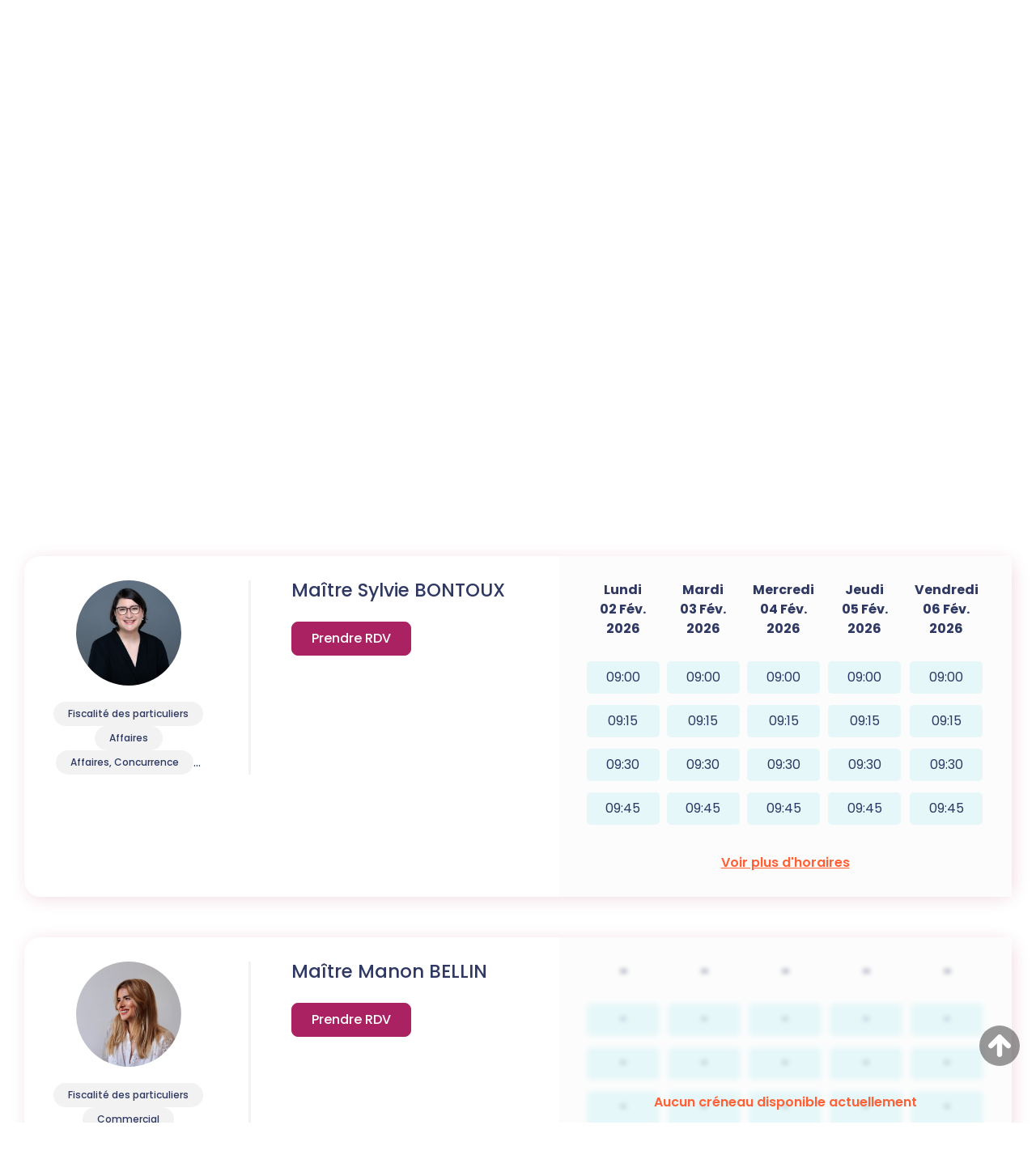

--- FILE ---
content_type: text/html; charset=UTF-8
request_url: https://www.meetlaw.fr/annuaire-meetlaw/annuaire/villes/paris-75008/domaines/fiscalite-des-particuliers-150.htm
body_size: 58521
content:
<!DOCTYPE html>
<html lang="fr" xmlns:og="http://ogp.me/ns#" prefix="og: http://ogp.me/ns#">
  	<head>
	  	<base href="https://www.meetlaw.fr/">
	  	<title>Avocats Fiscalité des particuliers, PARIS 8E ARRONDISSEMENT (75008)</title>
	  	<meta http-equiv="Content-Type" content="text/html;charset=UTF-8" />
		<meta http-equiv="X-UA-Compatible" content="IE=edge" /> <!-- Pour forcer le mode de compatibilité IE - temporaire -->
	  	<meta name="viewport" 	 		content="width=device-width, initial-scale=1.0, maximum-scale=1.0, user-scalable=no" />
		<meta name="description" 		content="Avocats à PARIS 8E ARRONDISSEMENT 75008 pour le domaine de compétence : Fiscalité des particuliers" />
		<meta name="keywords" 			content="Avocats, PARIS 8E ARRONDISSEMENT, 75008, Fiscalité des particuliers" />
		<meta name="author" 			content="MEET LAW " />
		<meta name="robots" 			content="index,follow" />
		<meta name="rating" 	 		content="general" />
		<meta name="google" 			content="notranslate" />
		<meta name="twitter:card" 		content="summary_large_image">
        		<meta name="twitter:site" 		content="@Meetlaw_fr">
        		<meta property="og:title" 		content="Avocats Fiscalité des particuliers, PARIS 8E ARRONDISSEMENT (75008)" />
		<meta property="og:description" content="Avocats à PARIS 8E ARRONDISSEMENT 75008 pour le domaine de compétence : Fiscalité des particuliers" />
		<meta property="og:url" 		content="https://www.meetlaw.fr/annuaire/villes/paris-8e-arrondissement-75008/domaines/fiscalite-des-particuliers-150.htm" />
		<meta property="og:type" 		content="website" />
		<meta property="og:locale" 		content="fr_FR" />
		<meta property="og:site_name"	content="MEET LAW " />
				<meta name="google-site-verification" content="2fduoiaKfIX-ahOpc7ZYq2dFFHmDWVx4QOL5DUk2EOo" />
				<meta name="msvalidate.01" content="7B1A9CEF6875C10141F0349B037CE025" />
				<link rel="canonical" href="https://www.meetlaw.fr/annuaire/villes/paris-8e-arrondissement-75008/domaines/fiscalite-des-particuliers-150.htm" />
				<link rel="shortcut icon" href="https://www.meetlaw.fr/medias/org-387/site-13045/img/favicon-ml.png" />
		<!-- CSS -->
		<link rel="stylesheet" type="text/css" href="//code.jquery.com/ui/1.10.2/themes/smoothness/jquery-ui.min.css" />
		<!-- Début css Bootstrap -->		<link href="https://maxcdn.bootstrapcdn.com/bootstrap/3.1.1/css/bootstrap.min.css" rel="stylesheet" integrity="sha384-7tY7Dc2Q8WQTKGz2Fa0vC4dWQo07N4mJjKvHfIGnxuC4vPqFGFQppd9b3NWpf18/" crossorigin="anonymous" />
		<!-- Fin css Bootstrap -->		<link rel="stylesheet" type="text/css" href="https://skins.azko.fr/_COMMUN/_COMMUN-CMS/commun.css?v=20251126-1500_20251024-102042" />
		<!-- <link rel="stylesheet" type="text/css" href="css/common.css?v=20251126-1500_20251024-102042" /> --> <!-- #1431 -->
		<!-- <link rel="stylesheet" type="text/css" href="css/flexbox.css?v=20251126-1500_20251024-102042" /> --> <!-- #1431 -->
		<link rel="stylesheet" type="text/css" href="https://js.fw.azko.fr/jquery/jquery.css?v=20251126-1500_20251024-102042" />
		<!-- Début fichier commun du SASS -->		<link href="//skins.azko.fr/_COMMUN/class-v1.css" rel="stylesheet" />
		<!-- Fin fichier commun du SASS --><!-- Début SECIBONLINEV2-COMMUN-SASS --><!-- Fin SECIBONLINEV2-COMMUN-SASS -->		<link rel="stylesheet" type="text/css" href="//skins.azko.fr/meetlaw-v2/meetlaw-v2.css?v=20251126-1500_20251024-102042" />
		<!-- DEBUT Google optimize - extrait anti clignotement -->
		<style>.async-hide { opacity: 0 !important} </style>
		<!-- FIN Google optimize - extrait anti clignotement --><!-- Gestion des lazy loading -->
		<script type="text/javascript">
			// Lazy loading des images : force le chargement des images "lazy" qui sont visibles dans le viewport, en les passant en "eager"
			document.addEventListener("DOMContentLoaded", () => {
				console.log("> DOMContentLoaded");
				const nWinH = window.innerHeight;
				const oLogs = { 'eager':[], 'lazy': [] };
				document.querySelectorAll("img").forEach(oImg => {
					if(oImg.getAttribute('loading') === 'lazy'){
						if (oImg.getBoundingClientRect().top < nWinH
                            && typeof oImg.checkVisibility === 'function'
                            && oImg.checkVisibility({ opacityProperty: true, visibilityProperty: true })
                        ) {
							oImg.setAttribute("loading", "eager");
						}
					}
					oLogs[oImg.getAttribute('loading') === 'lazy' ? 'lazy' : 'eager'].push(oImg.src);
				});
				console.log("> Lazy loading check :", oLogs);
			});
		</script>
		<!-- librairies jQuery de sdFW  -->
        <!--
		<script type="text/javascript" 				 src="https://js.fw.azko.fr/jquery/jquery-1.11.0.min.js?v=20251126-1500_20251024-102042"	></script>
		-->
        <script type="text/javascript"               src="https://code.jquery.com/jquery-1.11.0.min.js" integrity="sha256-spTpc4lvj4dOkKjrGokIrHkJgNA0xMS98Pw9N7ir9oI=" crossorigin="anonymous"></script>
		<!--
		<script type="text/javascript" async="async" src="https://js.fw.azko.fr/jquery/jquery.json-2.2.min.js?v=20251126-1500_20251024-102042"	></script>
		-->
		<script type="text/javascript" async="async" src="https://js.fw.azko.fr/jquery/jquery.sdnotify.js?v=20251126-1500_20251024-102042"     ></script>
		<!--
	    <script type="text/javascript" async="async" src="https://js.fw.azko.fr/jquery/jquery.ajaxprogress.min.js?v=20251126-1500_20251024-102042"	></script>
		<script type="text/javascript" async="async" src="https://js.fw.azko.fr/jquery/jquery.nanoscroller.min.js?v=20251126-1500_20251024-102042"	></script>
	    <script type="text/javascript" async="async" src="https://js.fw.azko.fr/jquery/jquery.ui.datepicker-fr.min.js?v=20251126-1500_20251024-102042"			></script>
		<script type="text/javascript" async="async" src="https://js.fw.azko.fr/jquery/jquery.carouFredSel-6.2.0-packed.js?v=20251126-1500_20251024-102042"></script>
	     -->
		<!-- jQuery-ui --><!-- on le charge qd meme "à l'ancienne" pour limiter les effets de bord le temps que le correctif issue #1228 et #1293 soit appliqué dans les contents JS -->
		<!-- <script type="text/javascript" src="//code.jquery.com/ui/1.10.2/jquery-ui.min.js" integrity="sha256-FgiaQnQazF/QCrF9qSvpRY6PACn9ZF8VnlgqfqD1LsE=" crossorigin="anonymous"></script> -->
		<script type="text/javascript">
			const oCmsFront = { };
			// Fonction de chargement différé de certains scripts JS après chargement de jQuery
			oCmsFront.loadScript = function(sName, sUrl, sIntegrityHash){
				const script = document.createElement('script');
				script.setAttribute("src", sUrl)
				if(sIntegrityHash != ''){
					script.setAttribute("integrity", sIntegrityHash)
					script.setAttribute("crossorigin", "anonymous")
				}
				script.onload = function(){
					// On déclenche un event custom lorsque la ressource en question est chargée.
					// Ecoutable via, par exemple : document.addEventListener('loadscript.gmap3', function(){ ... });
					console.log('> '+sName+' loaded after jquery | CUSTOM EVENT : "loadscript.' + sName + '" | LISTEN WITH : document.addEventListener(\'loadscript.' + sName + '\', function(){ ... });');
					const event = new CustomEvent('loadscript.' + sName);
					document.dispatchEvent(event);
				};
				document.head.appendChild(script);
			};
			// Chargement différé de certains scripts JS après chargement de jQuery
			$(window).load(function(){
				// Chargement différé de jquery-json et jquery-ui pour éviter erreurs JS UNCAUGHT si jquery pas encore chargé
                oCmsFront.loadScript('jquery-json','https://js.fw.azko.fr/jquery/jquery.json-2.2.min.js?v=20251126-1500_20251024-102042','');
                oCmsFront.loadScript('jquery-ui','//code.jquery.com/ui/1.10.2/jquery-ui.min.js','sha256-FgiaQnQazF/QCrF9qSvpRY6PACn9ZF8VnlgqfqD1LsE=');
                				oCmsFront.loadScript('bootstrap', 'https://maxcdn.bootstrapcdn.com/bootstrap/3.1.1/js/bootstrap.min.js', 'sha384-oFMgcGzKX7GaHtF4hx14KbxdsGjyfHK6m1comHjI1FH6g4m6qYre+4cnZbwaYbHD');
				oCmsFront.loadScript('bootstrap-hover-dropdown', 'js/bootstrap-hover-dropdown/twitter-bootstrap-hover-dropdown.min.js', '');
		});
            
		</script>
		<!-- librairies JS de sdFW  -->
        <script type="text/javascript" async="async" src="https://js.fw.azko.fr/main-framework.min.js?v=20251126-1500_20251024-102042"	></script>
        <!-- #2505 on passe tous les JS du framework dans main-framework(.min).js pour réduire le nombre de requêtes HTTP -->
        <!--
		<script type="text/javascript" async="async" src="https://js.fw.azko.fr/output.min.js?v=20251126-1500_20251024-102042"	></script>
		<script type="text/javascript" async="async" src="https://js.fw.azko.fr/std.min.js?v=20251126-1500_20251024-102042"	></script>
		<script type="text/javascript" async="async" src="https://js.fw.azko.fr/url.min.js?v=20251126-1500_20251024-102042"	></script>
		<script type="text/javascript" async="async" src="https://js.fw.azko.fr/i18n.min.js?v=20251126-1500_20251024-102042"	></script>
		<script type="text/javascript" async="async" src="https://js.fw.azko.fr/message.min.js?v=20251126-1500_20251024-102042"></script>
		<script type="text/javascript" async="async" src="https://js.fw.azko.fr/notice.js?v=20251126-1500_20251024-102042"></script>
		-->
		<!-- <script type="text/javascript" async="async" src="https://js.fw.azko.fr/popin.min.js?v=20251126-1500_20251024-102042"	></script> -->
		<!-- jQuery chosen
		<link rel="stylesheet" href="https://cdnjs.cloudflare.com/ajax/libs/chosen/1.8.2/chosen.css" integrity="sha256-BYW+WlDNS6xAmFEnAv5rvID8wNE7vh9i1LU6Qk4HJ3w=" crossorigin="anonymous" />
		<script src="https://cdnjs.cloudflare.com/ajax/libs/chosen/1.8.2/chosen.jquery.min.js" integrity="sha256-j9yXOqKOlGKkAerTz/6KCllekmWP3Kt3a7sBvMK8IGI=" crossorigin="anonymous"></script>
		-->
		<!-- jQuery select2 -->
<!--		<script src="https://cdnjs.cloudflare.com/ajax/libs/select2/4.0.4/js/select2.min.js" integrity="sha256-OphUEk5ASNjOp2E8I46x+Gb0d7K+2CNKX4YbY9skKts=" crossorigin="anonymous"></script> -->
<!--		<script src="https://cdnjs.cloudflare.com/ajax/libs/select2/4.0.4/js/i18n/fr.js" integrity="sha256-PWEhvg6LCeKcEKv89K7p8vQ84y+N0Gu/VI02mQeytKU=" crossorigin="anonymous"></script> -->
		<!-- lightslider diaporama -->
		<!--
		<link rel="stylesheet" href="https://cdnjs.cloudflare.com/ajax/libs/lightslider/1.1.6/css/lightslider.min.css" integrity="sha256-ev+XS9lVA6/6vEe/p9pncQjsHB6g9UtAZYFLNViXxAA=" crossorigin="anonymous" />
		<script src="https://cdnjs.cloudflare.com/ajax/libs/lightslider/1.1.6/js/lightslider.min.js" integrity="sha256-nHmCK+HOPMPezzS3ky9VKznMWH4sW4keT8HrMaDNbYo=" crossorigin="anonymous"></script>
		-->
		<!-- slick diaporama --><!-- Googlemaps -->
 		<script type="text/javascript" src="https://maps.googleapis.com/maps/api/js?libraries=places&amp;key=AIzaSyC-QYahvLeHNT1z5Ia3AyZYrxhbFJvuNaA&amp;language=fr"></script>
		<!--
		<script src="https://cdnjs.cloudflare.com/ajax/libs/gmap3/7.2.0/gmap3.min.js" integrity="sha512-MTgIRfLaj1GE5BFq9AhjY6MjHdg8YcHboj6gZzwYhMnfG8XzR0v75ZRI3kdnEIGF2Rrh+v4xfrz1MtrnZbJdhA==" crossorigin="anonymous" referrerpolicy="no-referrer"></script>
		-->
        		<!--
		<script type="text/javascript" async="async" src="js/gmap3.js.minjs?v=20251126-1500_20251024-102042"	></script>
		-->
		<!-- Modules JS -->
		<script type="text/javascript"               src="js/main.js.minjs?v=20251126-1500_20251024-102042"	></script>
		<!-- <script type="text/javascript"               src="js/main.js?v=20251126-1500_20251024-102042"	></script> -->
		<script type="text/javascript" async="async" src="js/espaceprive.js.minjs?v=20251126-1500_20251024-102042"	></script>
		<!-- <script type="text/javascript" async="async" src="js/espaceprive.js?v=20251126-1500_20251024-102042"	></script> -->
		<script type="text/javascript" async="async" src="js/carte.js.minjs?v=20251126-1500_20251024-102042"	></script>
		        <script type="application/ld+json">
            {
    "@context": "https://schema.org",
    "@type": "Organization",
    "name": "Meet law",
    "url": "https://www.meetlaw.fr",
    "sameAs": [
        "https://www.x.com/Meetlaw_fr",
        "https://www.facebook.com/Meetlawfr-100767575930085",
        "https://www.instagram.com/meetlaw.fr/"
    ],
    "address": {
        "@type": "PostalAddress",
        "addressLocality": "LATTES",
        "postalCode": "34970",
        "streetAddress": "Font de la Banqui\u00e8re"
    },
    "telephone": "04 67 15 44 40",
    "geo": {
        "@type": "GeoCoordinates",
        "latitude": 43.595041299999998,
        "longitude": 3.9242987
    }
}        </script>
		<!-- Twitter -->		<script>window.twttr = (function(d, s, id) {
                var js, fjs = d.getElementsByTagName(s)[0],
                    t = window.twttr || {};
                if (d.getElementById(id)) return t;
                js = d.createElement(s);
                js.id = id;
                js.src = "https://platform.twitter.com/widgets.js";
                fjs.parentNode.insertBefore(js, fjs);
                t._e = [];
                t.ready = function(f) {
                    t._e.push(f);
                };
                return t;
            }(document, "script", "twitter-wjs"));</script>
		<!-- Analytics -->
		<script type="text/javascript">
						var initGoogleAnalyticsTracker = function() { };
					</script>
		<!-- GA4 -->
		<script type="text/javascript">
						var initGA4Tracker = function() {
				let b = document.getElementsByTagName('script')[0];
				let a = document.createElement('script');
				a.type='text/javascript'; a.async=true;
				a.src='https://www.googletagmanager.com/gtag/js?id=G-F50KDPZDBN';
				b.parentNode.insertBefore(a, b);
				gtag('js', new Date());
				gtag('config', 'G-F50KDPZDBN');
			};
			window.dataLayer = window.dataLayer || [];
			if(typeof(gtag) === "undefined") {
				function gtag(){dataLayer.push(arguments);}
			}
					</script>
		<!-- CONSENT AXEPTIO DEBUT --><!-- CONSENT AXEPTIO  FIN --><!-- CONSENT COOKIE YES DEBUT --><!-- CONSENT COOKIE YES  FIN --><!-- Google Tag Manager -->
        <script type="text/javascript">
			var initGoogleTagManagerTracker = function() {
		        				(function(w,d,s,l,i){w[l]=w[l]||[];w[l].push({'gtm.start':
				new Date().getTime(),event:'gtm.js'});var f=d.getElementsByTagName(s)[0],
						j=d.createElement(s),dl=l!='dataLayer'?'&l='+l:'';j.async=true;j.src=
						'https://www.googletagmanager.com/gtm.js?id='+i+dl;f.parentNode.insertBefore(j,f);
						})(window,document,'script','dataLayer','GTM-NPD56GS');
        					};
        </script>
		<!-- GSAP librairie -->
		<script src="https://cdnjs.cloudflare.com/ajax/libs/gsap/3.11.1/gsap.min.js" integrity="sha512-Mf/xUqfWvDIr+1B6zfnIDIiG7XHzyP/guXUWgV6PgaQoIFeXkJQR5XWh9fqAiCiRCpemabt3naV4jhDWVnuYDQ==" crossorigin="anonymous" referrerpolicy="no-referrer"></script>
		<script src="https://cdnjs.cloudflare.com/ajax/libs/gsap/3.11.1/ScrollTrigger.min.js" integrity="sha512-YzMW3OzvgtVpIIPPpjnCy8wVTq5slHRrxnLH1oD5dkVjZf8+8DJYd+GYmmWXZNmroTqKXFFzFS3XZ/LBvaNgZg==" crossorigin="anonymous" referrerpolicy="no-referrer"></script>
				<script src="https://kit.fontawesome.com/85e9218303.js" crossorigin="anonymous"></script>
			</head>
  	<body class="lg-fr   bodysiteid_13045 annu_base annu_domaine_comp ">
        <!-- Google Tag Manager (noscript) -->
        <noscript>
            <iframe src="https://www.googletagmanager.com/ns.html?id=GTM-NPD56GS" height="0" width="0" style="display:none;visibility:hidden"></iframe>
        </noscript>
        
		<!-- Skin MEET LAW  -->
<header class="header">
	<div class="headerCol site-container">
		<a href="https://www.meetlaw.fr/" class="logoContainer" title="MEET LAW ">
			<svg id="Calque_2" data-name="Calque 2" xmlns="http://www.w3.org/2000/svg" width="500.5" height="77"
				viewBox="0 0 500.5 77">
				<defs>
					<style>
						.cls-1 {
							fill: #fff;
							stroke-width: 0px;
						}
					</style>
				</defs>
				<g id="Calque_1-2" data-name="Calque 1">
					<g>
						<g>
							<path class="cls-1"
								d="m171.24,44.3l-.2,30.7c0,1-.5,1.5-1.5,1.5h-6.4c-1,0-1.5-.5-1.5-1.5v-29.5c0-15.3-3-15.9-12.4-15.9-4.1,0-8.4.3-11.7.9,1.2,3.4,1.6,7.8,1.6,14.2l-.2,30.3c0,1.2-.4,1.5-1.3,1.5h-6.6c-1,0-1.5-.5-1.5-1.5v-30.1c0-14.7-3-15.2-12.4-15.2h-10v45.3c0,1-.5,1.5-1.5,1.5h-6.6c-1,0-1.5-.5-1.5-1.5V24.5c0-1.2.5-1.4,1.5-1.6,5.2-1,12.1-1.6,16.7-1.6,6.3,0,12.9,1.3,16.6,3,5.1-1.8,11.5-3.1,16.1-3.1,17.3,0,22.8,2.4,22.8,23.1Z" />
							<path class="cls-1"
								d="m227.94,47.7v2.9c0,2-.5,2.8-3.6,2.8h-31.8c.3,12.2,2.6,15.2,13.3,15.2h16.4c1,0,1.5.5,1.5,1.5v4.4c0,.9-.5,1.5-1.4,1.6-5.1.7-10.6.9-16.7.9-18.8,0-22.8-5.5-22.8-27.8s4-27.9,22.8-27.9,22.1,5.3,22.3,26.4Zm-35.5-2.1h25.9c-.2-12.7-2.3-15.9-12.7-15.9s-13,3.2-13.2,15.9Z" />
							<path class="cls-1"
								d="m282.34,47.7v2.9c0,2-.5,2.8-3.6,2.8h-31.8c.3,12.2,2.6,15.2,13.3,15.2h16.4c1,0,1.5.5,1.5,1.5v4.4c0,.9-.5,1.5-1.4,1.6-5.1.7-10.6.9-16.7.9-18.8,0-22.8-5.5-22.8-27.8s4-27.9,22.8-27.9,22.1,5.3,22.3,26.4Zm-35.5-2.1h25.9c-.2-12.7-2.3-15.9-12.7-15.9s-13,3.2-13.2,15.9Z" />
							<path class="cls-1"
								d="m303.94,6.7c1.1-.3,1.7.2,1.7,1.3v13.9h10.5c1.1,0,1.6.5,1.6,1.5v4.7c0,1-.5,1.5-1.6,1.5h-10.5v33.6c0,4.4,1.2,5.4,6.5,5.4h4.8c1.1,0,1.6.4,1.6,1.4v4.8c0,.9-.5,1.4-1.5,1.6-2,.5-4.7.6-5.6.6-7.2,0-15.4-.1-15.4-11.4V29.6h-5.6c-1,0-1.5-.5-1.5-1.5v-4.7c0-1,.5-1.5,1.5-1.5h5.6v-12c0-1,.4-1.4,1.3-1.6l6.6-1.6Z" />
							<path class="cls-1"
								d="m358.24.8c1,0,1.5.5,1.5,1.5v72.7c0,1-.5,1.5-1.5,1.5h-6.6c-1,0-1.5-.5-1.5-1.5V2.3c0-1,.5-1.5,1.5-1.5h6.6Z" />
							<path class="cls-1"
								d="m413.54,37v35c0,.9,0,2.1-1.9,2.8-3.5,1.3-12.2,2.2-22.2,2.2-13.2,0-19.3-2.7-19.3-16.1,0-12,6.3-15.4,17.7-15.4l16.1-.1v-6.7c0-6.2-3.6-9-13-9h-15c-1.2,0-1.5-.3-1.5-1.5v-4.1c0-1.2.4-1.4,1.4-1.6,5.9-1,10.9-1.2,15.1-1.2,15.6,0,22.6,4.8,22.6,15.7Zm-25.5,16.2c-5.5,0-8.4,1.8-8.4,7.5,0,6.6,3.3,8.1,11.5,8.1,3.1,0,9-.2,12.8-1.2v-14.4h-15.9Z" />
							<path class="cls-1"
								d="m499.24,21.8c1.1,0,1.4.3,1.2,1.6l-8.8,42.3c-2.1,9.9-3.6,11.3-11.7,11.3-8.8,0-9.3-1.3-11.6-11.3l-6.5-28-6.5,28c-2.3,10-2.8,11.3-11.6,11.3-8,0-9.6-1.4-11.7-11.3l-8.8-42.3c-.2-1.3.1-1.6,1.2-1.6h7.3c.7,0,.9.3,1.2,1.6l8.2,41.1c.8,3.5,1.4,3.8,2.7,3.8,1.7,0,1.9-.3,2.7-3.8l9.7-39.5c.3-1.2.7-1.6,1.4-1.6h8.4c.8,0,1.1.4,1.4,1.6l9.7,39.5c.8,3.5,1,3.8,2.7,3.8,1.3,0,1.9-.3,2.7-3.8l8.2-41.1c.3-1.3.5-1.6,1.3-1.6h7.2Z" />
						</g>
						<g>
							<path class="cls-1"
								d="m55.2,23.55L2.86,76.5h7.37L58.96,27.37c.14-.14.2-.41,0-.61h0l-3.14-3.07c-.14-.27-.41-.27-.61-.14Z" />
							<path class="cls-1"
								d="m3.81,37.95L41.28.07h-7.37L.13,34.19c-.14.14-.2.41,0,.61H.13l3.07,3.07c.2.2.48.2.61.07Z" />
							<path class="cls-1"
								d="m62.64,31.05l-44.97,45.45h7.37l41.29-41.63c.14-.2.14-.48,0-.61l-3.07-3.07c-.14-.34-.41-.34-.61-.14h0Z" />
							<path class="cls-1"
								d="m70.08,38.56l-37.54,37.95h7.37l33.92-34.19c.14-.2.14-.48,0-.61l-3.07-3.07c-.2-.2-.48-.2-.68-.07Z" />
							<path class="cls-1"
								d="m7.57,42.24l3.07,3.07c.2.14.48.14.61,0L56.16,0h-7.37L7.57,41.63c-.2.2-.2.48,0,.61h0Z" />
							<path class="cls-1"
								d="m14.94,49.75l3.07,3.07c.2.14.48.14.61,0L70.97,0h-7.37L14.94,49.14c-.14.2-.14.48,0,.61Z" />
						</g>
					</g>
				</g>
			</svg>
		</a>
		<div class="menuContainer">
			<div class="menu">
				<!-- Menu -->
				<nav class="menu__nav" role="navigation">
					<div>
						<!-- Menu small-device -->
						<div class="navbar-header hidden--md">
							<button type="button" class="navbar-toggle" data-toggle="collapse" data-target="#mainMenu">
								<svg width="100" height="100" viewBox="0 0 100 100">
									<path class="line line1"
										d="M 20,29.000046 H 80.000231 C 80.000231,29.000046 94.498839,28.817352 94.532987,66.711331 94.543142,77.980673 90.966081,81.670246 85.259173,81.668997 79.552261,81.667751 75.000211,74.999942 75.000211,74.999942 L 25.000021,25.000058" />
									<path class="line line2" d="M 20,50 H 80" />
									<path class="line line3"
										d="M 20,70.999954 H 80.000231 C 80.000231,70.999954 94.498839,71.182648 94.532987,33.288669 94.543142,22.019327 90.966081,18.329754 85.259173,18.331003 79.552261,18.332249 75.000211,25.000058 75.000211,25.000058 L 25.000021,74.999942" />
								</svg>
							</button>
						</div>
						<!-- Menu large-device -->
						<div class="collapse navbar-collapse" id="mainMenu">
							<ul class="menu-principal niveau-0"><li class=" menuBtnPage2433 menu__accueil hidden "><a class="navigate " href=""  title="Accueil">Accueil</a><a class="clickable " href=""  onclick="return false;" title="Accueil">Accueil</a><a class="non-clickable " href=""  onclick="return false;" title="Accueil">Accueil</a></li><li class=" menuBtnPage2579 menuSearchAnnuaire "><a class="navigate " href="je-cherche-un-avocat.htm"  title="Je cherche un avocat">Je cherche un avocat</a><a class="clickable " href="je-cherche-un-avocat.htm"  onclick="return false;" title="Je cherche un avocat">Je cherche un avocat</a><a class="non-clickable " href="je-cherche-un-avocat.htm"  onclick="return false;" title="Je cherche un avocat">Je cherche un avocat</a></li><li class=" menuBtnPage2545  "><a class="navigate " href="https://www.meetlaw.pro/" target="_blank" title="Je suis avocat">Je suis avocat</a><a class="clickable " href="https://www.meetlaw.pro/" target="_blank" onclick="return false;" title="Je suis avocat">Je suis avocat</a><a class="non-clickable " href="https://www.meetlaw.pro/" target="_blank" onclick="return false;" title="Je suis avocat">Je suis avocat</a></li><li class=" menuBtnPage2553 menuConnexion "><a class="navigate " href="https://rdv.meetlaw.fr/" target="_blank" title="Connexion">Connexion</a><a class="clickable " href="https://rdv.meetlaw.fr/" target="_blank" onclick="return false;" title="Connexion">Connexion</a><a class="non-clickable " href="https://rdv.meetlaw.fr/" target="_blank" onclick="return false;" title="Connexion">Connexion</a></li><li class="has-submenu menuBtnPage2554 hidden menuGlossaire "><a class="navigate " href="glossaire.htm"  title="Glossaire">Glossaire</a><a class="clickable " href="glossaire.htm"  onclick="return false;" title="Glossaire">Glossaire</a><a class="non-clickable " href="glossaire.htm"  onclick="return false;" title="Glossaire">Glossaire</a><ul class="menu-dropdown niveau-1"><li class=" menuBtnPage2558  "><a class="navigate fa-gavel" href="glossaire/arbitrage.htm"  title="Arbitrage">Arbitrage</a><a class="clickable fa-gavel" href="glossaire/arbitrage.htm"  onclick="return false;" title="Arbitrage">Arbitrage</a><a class="non-clickable fa-gavel" href="glossaire/arbitrage.htm"  onclick="return false;" title="Arbitrage">Arbitrage</a></li><li class=" menuBtnPage2599  "><a class="navigate fa-paste" href="glossaire/assurances.htm"  title="Assurances">Assurances</a><a class="clickable fa-paste" href="glossaire/assurances.htm"  onclick="return false;" title="Assurances">Assurances</a><a class="non-clickable fa-paste" href="glossaire/assurances.htm"  onclick="return false;" title="Assurances">Assurances</a></li><li class=" menuBtnPage2619  "><a class="navigate fa-money-bill" href="glossaire/bancaire-et-financier.htm"  title="Bancaire et financier">Bancaire et financier</a><a class="clickable fa-money-bill" href="glossaire/bancaire-et-financier.htm"  onclick="return false;" title="Bancaire et financier">Bancaire et financier</a><a class="non-clickable fa-money-bill" href="glossaire/bancaire-et-financier.htm"  onclick="return false;" title="Bancaire et financier">Bancaire et financier</a></li><li class=" menuBtnPage2607  "><a class="navigate fa-handshake" href="glossaire/commercial.htm"  title="Commercial">Commercial</a><a class="clickable fa-handshake" href="glossaire/commercial.htm"  onclick="return false;" title="Commercial">Commercial</a><a class="non-clickable fa-handshake" href="glossaire/commercial.htm"  onclick="return false;" title="Commercial">Commercial</a></li><li class=" menuBtnPage2687  "><a class="navigate fa-file-signature" href="glossaire/contrats.htm"  title="Contrats">Contrats</a><a class="clickable fa-file-signature" href="glossaire/contrats.htm"  onclick="return false;" title="Contrats">Contrats</a><a class="non-clickable fa-file-signature" href="glossaire/contrats.htm"  onclick="return false;" title="Contrats">Contrats</a></li><li class=" menuBtnPage2623  "><a class="navigate fa-cart-shopping" href="glossaire/credit-et-de-la-consommation.htm"  title="Crédit et de la consommation">Crédit et de la consommation</a><a class="clickable fa-cart-shopping" href="glossaire/credit-et-de-la-consommation.htm"  onclick="return false;" title="Crédit et de la consommation">Crédit et de la consommation</a><a class="non-clickable fa-cart-shopping" href="glossaire/credit-et-de-la-consommation.htm"  onclick="return false;" title="Crédit et de la consommation">Crédit et de la consommation</a></li><li class=" menuBtnPage2627 glossaireMenu__special "><a class="navigate fa-briefcase-medical" href="glossaire/dommage-corporel.htm"  title="Dommage corporel">Dommage corporel</a><a class="clickable fa-briefcase-medical" href="glossaire/dommage-corporel.htm"  onclick="return false;" title="Dommage corporel">Dommage corporel</a><a class="non-clickable fa-briefcase-medical" href="glossaire/dommage-corporel.htm"  onclick="return false;" title="Dommage corporel">Dommage corporel</a></li><li class=" menuBtnPage2631  "><a class="navigate fa-leaf" href="glossaire/environnement.htm"  title="Environnement">Environnement</a><a class="clickable fa-leaf" href="glossaire/environnement.htm"  onclick="return false;" title="Environnement">Environnement</a><a class="non-clickable fa-leaf" href="glossaire/environnement.htm"  onclick="return false;" title="Environnement">Environnement</a></li><li class=" menuBtnPage2635 glossaireMenu__accueil glossaireMenu__special "><a class="navigate fa-building-columns" href="glossaire/etrangers.htm"  title="Étrangers">Étrangers</a><a class="clickable fa-building-columns" href="glossaire/etrangers.htm"  onclick="return false;" title="Étrangers">Étrangers</a><a class="non-clickable fa-building-columns" href="glossaire/etrangers.htm"  onclick="return false;" title="Étrangers">Étrangers</a></li><li class="has-submenu menuBtnPage2597 glossaireMenu__accueil glossaireMenu__special "><a class="navigate fa-people" href="glossaire/famille.htm"  title="Famille">Famille</a><a class="clickable fa-people" href="glossaire/famille.htm"  onclick="return false;" title="Famille">Famille</a><a class="non-clickable fa-people" href="glossaire/famille.htm"  onclick="return false;" title="Famille">Famille</a><ul class="menu-dropdown niveau-2"><li class=" menuBtnPage3466 glossaireMenu__accueil glossaireMenu__special "><a class="navigate fa-people" href="glossaire/famille/procedures-de-divorce.htm"  title="Les différentes procédures de divorce">Les différentes procédures de divorce</a><a class="clickable fa-people" href="glossaire/famille/procedures-de-divorce.htm"  onclick="return false;" title="Les différentes procédures de divorce">Les différentes procédures de divorce</a><a class="non-clickable fa-people" href="glossaire/famille/procedures-de-divorce.htm"  onclick="return false;" title="Les différentes procédures de divorce">Les différentes procédures de divorce</a></li><li class=" menuBtnPage3470 glossaireMenu__accueil glossaireMenu__special "><a class="navigate fa-people" href="glossaire/famille/la-tutelle.htm"  title="La tutelle">La tutelle</a><a class="clickable fa-people" href="glossaire/famille/la-tutelle.htm"  onclick="return false;" title="La tutelle">La tutelle</a><a class="non-clickable fa-people" href="glossaire/famille/la-tutelle.htm"  onclick="return false;" title="La tutelle">La tutelle</a></li></ul></li><li class=" menuBtnPage2647  "><a class="navigate fa-euro-sign" href="glossaire/fiscal-et-douanier.htm"  title="Fiscal et douanier">Fiscal et douanier</a><a class="clickable fa-euro-sign" href="glossaire/fiscal-et-douanier.htm"  onclick="return false;" title="Fiscal et douanier">Fiscal et douanier</a><a class="non-clickable fa-euro-sign" href="glossaire/fiscal-et-douanier.htm"  onclick="return false;" title="Fiscal et douanier">Fiscal et douanier</a></li><li class=" menuBtnPage2683  "><a class="navigate fa-scale-balanced" href="glossaire/garanties-des-suretes-et-des-mesures-dexecution.htm"  title="Garanties, des sûretés et des mesures d’exécution">Garanties, des sûretés et des mesures d’exécution</a><a class="clickable fa-scale-balanced" href="glossaire/garanties-des-suretes-et-des-mesures-dexecution.htm"  onclick="return false;" title="Garanties, des sûretés et des mesures d’exécution">Garanties, des sûretés et des mesures d’exécution</a><a class="non-clickable fa-scale-balanced" href="glossaire/garanties-des-suretes-et-des-mesures-dexecution.htm"  onclick="return false;" title="Garanties, des sûretés et des mesures d’exécution">Garanties, des sûretés et des mesures d’exécution</a></li><li class="has-submenu menuBtnPage2643 glossaireMenu__special "><a class="navigate fa-building" href="glossaire/immobilier.htm"  title="Immobilier">Immobilier</a><a class="clickable fa-building" href="glossaire/immobilier.htm"  onclick="return false;" title="Immobilier">Immobilier</a><a class="non-clickable fa-building" href="glossaire/immobilier.htm"  onclick="return false;" title="Immobilier">Immobilier</a><ul class="menu-dropdown niveau-2"><li class=" menuBtnPage3462 glossaireMenu__special "><a class="navigate fa-building" href="glossaire/immobilier/promesse-et-compromis-de-vente.htm"  title="Promesse et compromis de vente">Promesse et compromis de vente</a><a class="clickable fa-building" href="glossaire/immobilier/promesse-et-compromis-de-vente.htm"  onclick="return false;" title="Promesse et compromis de vente">Promesse et compromis de vente</a><a class="non-clickable fa-building" href="glossaire/immobilier/promesse-et-compromis-de-vente.htm"  onclick="return false;" title="Promesse et compromis de vente">Promesse et compromis de vente</a></li></ul></li><li class=" menuBtnPage2659  "><a class="navigate fa-earth-americas" href="glossaire/international-et-de-lunion-europeenne.htm"  title="International et de l’union européenne">International et de l’union européenne</a><a class="clickable fa-earth-americas" href="glossaire/international-et-de-lunion-europeenne.htm"  onclick="return false;" title="International et de l’union européenne">International et de l’union européenne</a><a class="non-clickable fa-earth-americas" href="glossaire/international-et-de-lunion-europeenne.htm"  onclick="return false;" title="International et de l’union européenne">International et de l’union européenne</a></li><li class=" menuBtnPage2671  "><a class="navigate fa-desktop" href="glossaire/ntic.htm"  title="NTIC">NTIC</a><a class="clickable fa-desktop" href="glossaire/ntic.htm"  onclick="return false;" title="NTIC">NTIC</a><a class="non-clickable fa-desktop" href="glossaire/ntic.htm"  onclick="return false;" title="NTIC">NTIC</a></li><li class=" menuBtnPage2655  "><a class="navigate fa-lightbulb" href="glossaire/propriete-intellectuelle.htm"  title="Propriété intellectuelle">Propriété intellectuelle</a><a class="clickable fa-lightbulb" href="glossaire/propriete-intellectuelle.htm"  onclick="return false;" title="Propriété intellectuelle">Propriété intellectuelle</a><a class="non-clickable fa-lightbulb" href="glossaire/propriete-intellectuelle.htm"  onclick="return false;" title="Propriété intellectuelle">Propriété intellectuelle</a></li><li class=" menuBtnPage2663 glossaireMenu__special "><a class="navigate fa-flag" href="glossaire/public.htm"  title="Public">Public</a><a class="clickable fa-flag" href="glossaire/public.htm"  onclick="return false;" title="Public">Public</a><a class="non-clickable fa-flag" href="glossaire/public.htm"  onclick="return false;" title="Public">Public</a></li><li class=" menuBtnPage2615 glossaireMenu__accueil glossaireMenu__special "><a class="navigate fa-gavel" href="glossaire/penal.htm"  title="Pénal">Pénal</a><a class="clickable fa-gavel" href="glossaire/penal.htm"  onclick="return false;" title="Pénal">Pénal</a><a class="non-clickable fa-gavel" href="glossaire/penal.htm"  onclick="return false;" title="Pénal">Pénal</a></li><li class=" menuBtnPage2651  "><a class="navigate fa-leaf-oak" href="glossaire/rural.htm"  title="Rural">Rural</a><a class="clickable fa-leaf-oak" href="glossaire/rural.htm"  onclick="return false;" title="Rural">Rural</a><a class="non-clickable fa-leaf-oak" href="glossaire/rural.htm"  onclick="return false;" title="Rural">Rural</a></li><li class=" menuBtnPage2611  "><a class="navigate fa-heart-pulse" href="glossaire/sante.htm"  title="Santé">Santé</a><a class="clickable fa-heart-pulse" href="glossaire/sante.htm"  onclick="return false;" title="Santé">Santé</a><a class="non-clickable fa-heart-pulse" href="glossaire/sante.htm"  onclick="return false;" title="Santé">Santé</a></li><li class=" menuBtnPage2639 glossaireMenu__accueil glossaireMenu__special "><a class="navigate fa-industry" href="glossaire/societes.htm"  title="Sociétés">Sociétés</a><a class="clickable fa-industry" href="glossaire/societes.htm"  onclick="return false;" title="Sociétés">Sociétés</a><a class="non-clickable fa-industry" href="glossaire/societes.htm"  onclick="return false;" title="Sociétés">Sociétés</a></li><li class=" menuBtnPage2667  "><a class="navigate fa-futbol" href="glossaire/sport.htm"  title="Sport">Sport</a><a class="clickable fa-futbol" href="glossaire/sport.htm"  onclick="return false;" title="Sport">Sport</a><a class="non-clickable fa-futbol" href="glossaire/sport.htm"  onclick="return false;" title="Sport">Sport</a></li><li class="has-submenu menuBtnPage2679  "><a class="navigate fa-address-card" href="glossaire/securite-sociale-et-de-la-protection-sociale.htm"  title="Sécurité sociale et de la protection sociale">Sécurité sociale et de la protection sociale</a><a class="clickable fa-address-card" href="glossaire/securite-sociale-et-de-la-protection-sociale.htm"  onclick="return false;" title="Sécurité sociale et de la protection sociale">Sécurité sociale et de la protection sociale</a><a class="non-clickable fa-address-card" href="glossaire/securite-sociale-et-de-la-protection-sociale.htm"  onclick="return false;" title="Sécurité sociale et de la protection sociale">Sécurité sociale et de la protection sociale</a><ul class="menu-dropdown niveau-2"><li class=" menuBtnPage3473  "><a class="navigate fa-address-card" href="glossaire/securite-sociale-et-de-la-protection-sociale/reconnaissance-et-indemnisation-dun-accident-du-travail.htm"  title="Reconnaissance et indemnisation d’un accident du travail">Reconnaissance et indemnisation d’un accident du travail</a><a class="clickable fa-address-card" href="glossaire/securite-sociale-et-de-la-protection-sociale/reconnaissance-et-indemnisation-dun-accident-du-travail.htm"  onclick="return false;" title="Reconnaissance et indemnisation d’un accident du travail">Reconnaissance et indemnisation d’un accident du travail</a><a class="non-clickable fa-address-card" href="glossaire/securite-sociale-et-de-la-protection-sociale/reconnaissance-et-indemnisation-dun-accident-du-travail.htm"  onclick="return false;" title="Reconnaissance et indemnisation d’un accident du travail">Reconnaissance et indemnisation d’un accident du travail</a></li></ul></li><li class=" menuBtnPage2675  "><a class="navigate fa-bus" href="glossaire/transports.htm"  title="Transports">Transports</a><a class="clickable fa-bus" href="glossaire/transports.htm"  onclick="return false;" title="Transports">Transports</a><a class="non-clickable fa-bus" href="glossaire/transports.htm"  onclick="return false;" title="Transports">Transports</a></li><li class="has-submenu menuBtnPage2603 glossaireMenu__accueil glossaireMenu__special "><a class="navigate fa-pen-to-square" href="glossaire/travail.htm"  title="Travail">Travail</a><a class="clickable fa-pen-to-square" href="glossaire/travail.htm"  onclick="return false;" title="Travail">Travail</a><a class="non-clickable fa-pen-to-square" href="glossaire/travail.htm"  onclick="return false;" title="Travail">Travail</a><ul class="menu-dropdown niveau-2"><li class=" menuBtnPage3458 glossaireMenu__accueil glossaireMenu__special "><a class="navigate fa-pen-to-square" href="glossaire/travail/contrat-de-travail.htm"  title="Contrat de travail">Contrat de travail</a><a class="clickable fa-pen-to-square" href="glossaire/travail/contrat-de-travail.htm"  onclick="return false;" title="Contrat de travail">Contrat de travail</a><a class="non-clickable fa-pen-to-square" href="glossaire/travail/contrat-de-travail.htm"  onclick="return false;" title="Contrat de travail">Contrat de travail</a></li></ul></li></ul></li></ul>						</div>
					</div>
				</nav>
				<!-- fin menu -->
			</div>
		</div>
	</div>
</header>
<div class="headerSkin headerContents">
	<div class="container">
		<section class="enteteLeft">
			<div class="sectionContainer">
				<div class="content content_image contentid_22144 contentFull rfs:margin__bottom--md" >
	<div class="texte image " data_class="1">
		        
        <div class="richtext " data_class="2"><pre>
Prenez rendez-vous en ligne
avec l&rsquo;<u>avocat</u> qu&rsquo;il vous faut</pre>
</div>
        
        
	</div>
</div>
				<div class="content content_annuaire contentid_22148_1769714782697bb45ed3709959766439 contentFull headerAnnuaireSearch" >
    <div class="texte " data_class="1">
                <div class="richtext " data_class="2"></div>
    </div>
    
    <div class="annuaireBlocSearch">
    <form id="frmAnnuaire_content22148" class="form-horizontal" method="get" action="page.htm">
                <div class="fieldset col-md-12">
            
                <input id="frmAnnuaire_pageid" name="frmAnnuaire_pageid" type="hidden" value="2521"/>
                                <div class="form-group frmAnnuaire_departement">
                    <div class="col-md-12 annuaireLabel">
                        <label for="frmAnnuaire_departement_content22148">Département</label>
                    </div>
                    <div class="col-md-12">
                        <select data-placeholder="Tous les départements" id="frmAnnuaire_departement_content22148" name="frmAnnuaire_departement" class="form-control input-md " title="Département">
                            <option value="">Tous les départements</option>
                                                        <option value="114" data-dep="00" >00 - AUTRE</option>
                                                        <option value="1" data-dep="01" >01 - AIN</option>
                                                        <option value="2" data-dep="02" >02 - AISNE</option>
                                                        <option value="3" data-dep="03" >03 - ALLIER</option>
                                                        <option value="4" data-dep="04" >04 - ALPES DE HAUTE PROVENCE</option>
                                                        <option value="5" data-dep="05" >05 - ALPES (HAUTES)</option>
                                                        <option value="6" data-dep="06" >06 - ALPES MARITIMES</option>
                                                        <option value="7" data-dep="07" >07 - ARDÈCHE</option>
                                                        <option value="8" data-dep="08" >08 - ARDENNES</option>
                                                        <option value="9" data-dep="09" >09 -  ARIÈGE</option>
                                                        <option value="10" data-dep="10" >10 - AUBE</option>
                                                        <option value="11" data-dep="11" >11 - AUDE</option>
                                                        <option value="12" data-dep="12" >12 - AVEYRON</option>
                                                        <option value="13" data-dep="13" >13 - BOUCHES DU RHÔNE</option>
                                                        <option value="14" data-dep="14" >14 - CALVADOS</option>
                                                        <option value="15" data-dep="15" >15 - CANTAL</option>
                                                        <option value="16" data-dep="16" >16 - CHARENTE</option>
                                                        <option value="17" data-dep="17" >17 - CHARENTE MARITIME</option>
                                                        <option value="18" data-dep="18" >18 - CHER</option>
                                                        <option value="19" data-dep="19" >19 - CORRÈZE</option>
                                                        <option value="115" data-dep="20" >20 - CORSE</option>
                                                        <option value="102" data-dep="20A" >20A - CORSE DU SUD</option>
                                                        <option value="103" data-dep="20B" >20B - HAUTE CORSE</option>
                                                        <option value="98" data-dep="21" >21 - CÔTE D'OR</option>
                                                        <option value="100" data-dep="22" >22 - CÔTES D'ARMOR</option>
                                                        <option value="21" data-dep="23" >23 - CREUSE </option>
                                                        <option value="22" data-dep="24" >24 - DORDOGNE</option>
                                                        <option value="23" data-dep="25" >25 - DOUBS</option>
                                                        <option value="24" data-dep="26" >26 - DRÔME</option>
                                                        <option value="25" data-dep="27" >27 - EURE</option>
                                                        <option value="26" data-dep="28" >28 - EURE ET LOIR</option>
                                                        <option value="27" data-dep="29" >29 - FINISTÈRE</option>
                                                        <option value="28" data-dep="30" >30 - GARD</option>
                                                        <option value="29" data-dep="31" >31 - GARONNE (HAUTE)</option>
                                                        <option value="30" data-dep="32" >32 - GERS</option>
                                                        <option value="31" data-dep="33" >33 - GIRONDE</option>
                                                        <option value="32" data-dep="34" >34 - HÉRAULT</option>
                                                        <option value="33" data-dep="35" >35 - ILE ET VILAINE</option>
                                                        <option value="34" data-dep="36" >36 - INDRE</option>
                                                        <option value="35" data-dep="37" >37 - INDRE ET LOIRE</option>
                                                        <option value="36" data-dep="38" >38 - ISÈRE</option>
                                                        <option value="37" data-dep="39" >39 - JURA</option>
                                                        <option value="38" data-dep="40" >40 - LANDES</option>
                                                        <option value="39" data-dep="41" >41 - LOIR ET CHER</option>
                                                        <option value="40" data-dep="42" >42 - LOIRE</option>
                                                        <option value="41" data-dep="43" >43 - LOIRE (HAUTE)</option>
                                                        <option value="42" data-dep="44" >44 - LOIRE ATLANTIQUE</option>
                                                        <option value="43" data-dep="45" >45 - LOIRET</option>
                                                        <option value="44" data-dep="46" >46 - LOT</option>
                                                        <option value="45" data-dep="47" >47 - LOT ET GARONNE</option>
                                                        <option value="46" data-dep="48" >48 - LOZÈRE</option>
                                                        <option value="47" data-dep="49" >49 - MAINE ET LOIRE</option>
                                                        <option value="48" data-dep="50" >50 - MANCHE</option>
                                                        <option value="49" data-dep="51" >51 - MARNE</option>
                                                        <option value="50" data-dep="52" >52 - MARNE (HAUTE)</option>
                                                        <option value="51" data-dep="53" >53 - MAYENNE</option>
                                                        <option value="52" data-dep="54" >54 - MEURTHE ET MOSELLE</option>
                                                        <option value="53" data-dep="55" >55 - MEUSE</option>
                                                        <option value="54" data-dep="56" >56 - MORBIHAN</option>
                                                        <option value="55" data-dep="57" >57 - MOSELLE</option>
                                                        <option value="56" data-dep="58" >58 - NIÈVRE</option>
                                                        <option value="57" data-dep="59" >59 - NORD</option>
                                                        <option value="58" data-dep="60" >60 - OISE</option>
                                                        <option value="59" data-dep="61" >61 - ORNE</option>
                                                        <option value="60" data-dep="62" >62 - PAS DE CALAIS</option>
                                                        <option value="61" data-dep="63" >63 - PUY DE DÔME</option>
                                                        <option value="62" data-dep="64" >64 - PYRÉNÉES ATLANTIQUES</option>
                                                        <option value="63" data-dep="65" >65 - PYRÉNÉES (HAUTES)</option>
                                                        <option value="64" data-dep="66" >66 - PYRÉNÉES ORIENTALES</option>
                                                        <option value="65" data-dep="67" >67 - RHIN (BAS)</option>
                                                        <option value="66" data-dep="68" >68 - RHIN (HAUT)</option>
                                                        <option value="67" data-dep="69" >69 - RHÔNE</option>
                                                        <option value="68" data-dep="70" >70 - SAÔNE (HAUTE)</option>
                                                        <option value="69" data-dep="71" >71 - SAÔNE ET LOIRE</option>
                                                        <option value="70" data-dep="72" >72 - SARTHE</option>
                                                        <option value="71" data-dep="73" >73 - SAVOIE</option>
                                                        <option value="72" data-dep="74" >74 - SAVOIE (HAUTE)</option>
                                                        <option value="73" data-dep="75" >75 - PARIS</option>
                                                        <option value="74" data-dep="76" >76 - SEINE MARITIME</option>
                                                        <option value="75" data-dep="77" >77 - SEINE ET MARNE</option>
                                                        <option value="76" data-dep="78" >78 - YVELINES</option>
                                                        <option value="77" data-dep="79" >79 - SÈVRES (DEUX)</option>
                                                        <option value="78" data-dep="80" >80 - SOMME</option>
                                                        <option value="79" data-dep="81" >81 - TARN</option>
                                                        <option value="80" data-dep="82" >82 - TARN ET GARONNE</option>
                                                        <option value="81" data-dep="83" >83 - VAR</option>
                                                        <option value="82" data-dep="84" >84 - VAUCLUSE</option>
                                                        <option value="83" data-dep="85" >85 - VENDÉE</option>
                                                        <option value="84" data-dep="86" >86 - VIENNE</option>
                                                        <option value="85" data-dep="87" >87 - VIENNE (HAUTE)</option>
                                                        <option value="86" data-dep="88" >88 - VOSGES</option>
                                                        <option value="87" data-dep="89" >89 - YONNE</option>
                                                        <option value="88" data-dep="90" >90 - BELFORT (TERRITOIRE DE)</option>
                                                        <option value="89" data-dep="91" >91 - ESSONNE</option>
                                                        <option value="90" data-dep="92" >92 - HAUTS DE SEINE</option>
                                                        <option value="91" data-dep="93" >93 - SEINE SAINT DENIS</option>
                                                        <option value="92" data-dep="94" >94 - VAL DE MARNE</option>
                                                        <option value="104" data-dep="95" >95 - VAL D'OISE</option>
                                                        <option value="94" data-dep="971" >971 - GUADELOUPE</option>
                                                        <option value="96" data-dep="972" >972 - MARTINIQUE</option>
                                                        <option value="95" data-dep="973" >973 - GUYANE</option>
                                                        <option value="97" data-dep="974" >974 - RÉUNION</option>
                                                        <option value="106" data-dep="975" >975 - SAINT-PIERRE ET MIQUELON</option>
                                                        <option value="93" data-dep="976" >976 - MAYOTTE</option>
                                                        <option value="107" data-dep="977" >977 - SAINT-BARTHÉLEMY</option>
                                                        <option value="108" data-dep="978" >978 - SAINT-MARTIN</option>
                                                        <option value="109" data-dep="986" >986 - WALLIS ET FUTUNA</option>
                                                        <option value="105" data-dep="987" >987 - POLYNÉSIE FRANÇAISE</option>
                                                        <option value="110" data-dep="988" >988 - NOUVELLE CALÉDONIE</option>
                                                    </select>
                    </div>
                </div>
                                <div class="form-group frmAnnuaire_ville hasGeoloc">
                    <div class="col-md-12 annuaireLabel">
                        <label for="frmAnnuaire_ville_content22148">Ville</label>
                    </div>
                    <div class="col-md-12 flexbox">
                        <select data-placeholder="Toutes les villes" id="frmAnnuaire_ville_content22148" name="frmAnnuaire_ville" class="form-control input-md " title="Ville">
                            <option value="">Toutes les villes</option>
                                                        <option value="AGEN (47)" data-ville="Agen" data-cp="47000" data-dep="47" data-lat="0.6257305230" data-lng="44.202826475" >AGEN (47)</option>
                                                        <option value="AIRE-SUR-LA-LYS (62)" data-ville="Aire-sur-la-Lys" data-cp="62120" data-dep="62" data-lat="2.395506273" data-lng="50.644306454" >AIRE-SUR-LA-LYS (62)</option>
                                                        <option value="AIX -EN - PROVENCE (13)" data-ville="Aix -en - Provence" data-cp="13090" data-dep="13" data-lat="" data-lng="" >AIX -EN - PROVENCE (13)</option>
                                                        <option value="AIX NOULETTE (62)" data-ville="AIX NOULETTE" data-cp="62160" data-dep="62" data-lat="" data-lng="" >AIX NOULETTE (62)</option>
                                                        <option value="AIX-EN-PROVENCE (13)" data-ville="Aix-En-Provence" data-cp="13100" data-dep="13" data-lat="" data-lng="" >AIX-EN-PROVENCE (13)</option>
                                                        <option value="AIX-LES-BAINS (73)" data-ville="Aix-les-Bains" data-cp="73100" data-dep="73" data-lat="5.903940196" data-lng="45.696880561" >AIX-LES-BAINS (73)</option>
                                                        <option value="ALBI (81)" data-ville="Albi" data-cp="81000" data-dep="81" data-lat="2.147453419" data-lng="43.925846212" >ALBI (81)</option>
                                                        <option value="ALES (30)" data-ville="ALES" data-cp="30100" data-dep="30" data-lat="4.088567807" data-lng="44.125130044" >ALES (30)</option>
                                                        <option value="AMIENS (80)" data-ville="AMIENS" data-cp="80000" data-dep="80" data-lat="2.289706107" data-lng="49.900410245" >AMIENS (80)</option>
                                                        <option value="ANGERS (49)" data-ville="ANGERS" data-cp="49000" data-dep="49" data-lat="-0.556221025" data-lng="47.476657084" >ANGERS (49)</option>
                                                        <option value="ANGOULÊME (16)" data-ville="Angoulême" data-cp="16000" data-dep="16" data-lat="0.145140856" data-lng="45.647372131" >ANGOULÊME (16)</option>
                                                        <option value="ANICHE (59)" data-ville="Aniche" data-cp="59580" data-dep="59" data-lat="3.255832923" data-lng="50.330752803" >ANICHE (59)</option>
                                                        <option value="ANNECY (74)" data-ville="Annecy" data-cp="74000" data-dep="74" data-lat="6.118095198" data-lng="45.901643496" >ANNECY (74)</option>
                                                        <option value="ANNEMASSE (74)" data-ville="Annemasse" data-cp="74100" data-dep="74" data-lat="6.243481991" data-lng="46.191081755" >ANNEMASSE (74)</option>
                                                        <option value="ARLES (13)" data-ville="Arles" data-cp="13200" data-dep="13" data-lat="" data-lng="" >ARLES (13)</option>
                                                        <option value="ARRAS (62)" data-ville="ARRAS" data-cp="62000" data-dep="62" data-lat="2.766050504" data-lng="50.290017375" >ARRAS (62)</option>
                                                        <option value="AUBENAS (07)" data-ville="Aubenas" data-cp="07200" data-dep="07" data-lat="4.395935019" data-lng="44.610241548" >AUBENAS (07)</option>
                                                        <option value="AUCH (32)" data-ville="Auch" data-cp="32007" data-dep="32" data-lat="" data-lng="" >AUCH (32)</option>
                                                        <option value="AURAY (56)" data-ville="Auray" data-cp="56400" data-dep="56" data-lat="-2.990480599" data-lng="47.667479044" >AURAY (56)</option>
                                                        <option value="AVELIN (59)" data-ville="Avelin" data-cp="59170" data-dep="59" data-lat="" data-lng="" >AVELIN (59)</option>
                                                        <option value="AVESNES SUR HELPE (59)" data-ville="AVESNES SUR HELPE" data-cp="59440" data-dep="59" data-lat="" data-lng="" >AVESNES SUR HELPE (59)</option>
                                                        <option value="AVIGNON (84)" data-ville="Avignon" data-cp="84000" data-dep="84" data-lat="4.841098248" data-lng="43.935441391" >AVIGNON (84)</option>
                                                        <option value="AVON (77)" data-ville="AVON" data-cp="77210" data-dep="77" data-lat="2.732936976" data-lng="48.413236599" >AVON (77)</option>
                                                        <option value="BAGNOLS SUR CÈZE (.)" data-ville="Bagnols sur Cèze" data-cp="." data-dep="." data-lat="" data-lng="" >BAGNOLS SUR CÈZE (.)</option>
                                                        <option value="BAGNOLS-SUR-CÈZE (30)" data-ville="Bagnols-sur-Cèze" data-cp="30200" data-dep="30" data-lat="4.622981625" data-lng="44.200255667" >BAGNOLS-SUR-CÈZE (30)</option>
                                                        <option value="BAIE MAHAULT (971)" data-ville="Baie Mahault" data-cp="97122" data-dep="971" data-lat="-61.59205612" data-lng="16.251665323" >BAIE MAHAULT (971)</option>
                                                        <option value="BAIE-MAHAULT (971)" data-ville="BAIE-MAHAULT" data-cp="97122" data-dep="971" data-lat="-61.59205612" data-lng="16.251665323" >BAIE-MAHAULT (971)</option>
                                                        <option value="BASTIA (20)" data-ville="Bastia" data-cp="20200" data-dep="20" data-lat="9.425134055" data-lng="42.686420533" >BASTIA (20)</option>
                                                        <option value="BEAUNE (21)" data-ville="Beaune" data-cp="21200" data-dep="21" data-lat="4.837332378" data-lng="47.025576567" >BEAUNE (21)</option>
                                                        <option value="BEAUVAIS (60)" data-ville="Beauvais" data-cp="60000" data-dep="60" data-lat="2.086359455" data-lng="49.436197631" >BEAUVAIS (60)</option>
                                                        <option value="BELFORT (90)" data-ville="Belfort" data-cp="90000" data-dep="90" data-lat="6.845198706" data-lng="47.64696911" >BELFORT (90)</option>
                                                        <option value="BELFORT CEDEX (90)" data-ville="Belfort cedex" data-cp="90006" data-dep="90" data-lat="" data-lng="" >BELFORT CEDEX (90)</option>
                                                        <option value="BERGERAC (24)" data-ville="Bergerac" data-cp="24100" data-dep="24" data-lat="0.486499263" data-lng="44.854305557" >BERGERAC (24)</option>
                                                        <option value="BESANÇON (25)" data-ville="Besançon" data-cp="25000" data-dep="25" data-lat="6.019309828" data-lng="47.255181494" >BESANÇON (25)</option>
                                                        <option value="BÉTHUNE (62)" data-ville="Béthune" data-cp="62400" data-dep="62" data-lat="2.643022356" data-lng="50.529053275" >BÉTHUNE (62)</option>
                                                        <option value="BÉZIERS (34)" data-ville="Béziers" data-cp="34500" data-dep="34" data-lat="3.230859725" data-lng="43.347466978" >BÉZIERS (34)</option>
                                                        <option value="BIARRITZ (64)" data-ville="BIARRITZ" data-cp="64200" data-dep="64" data-lat="-1.552105077" data-lng="43.469221868" >BIARRITZ (64)</option>
                                                        <option value="BLOIS (41)" data-ville="BLOIS" data-cp="41000" data-dep="41" data-lat="1.306088083" data-lng="47.581535887" >BLOIS (41)</option>
                                                        <option value="BOBIGNY (93)" data-ville="BOBIGNY" data-cp="93000" data-dep="93" data-lat="2.439842933" data-lng="48.907435801" >BOBIGNY (93)</option>
                                                        <option value="BORDEAUX (33)" data-ville="Bordeaux" data-cp="33000" data-dep="33" data-lat="-0.573379306" data-lng="44.857621613" >BORDEAUX (33)</option>
                                                        <option value="BOUAYE (44)" data-ville="Bouaye" data-cp="44830" data-dep="44" data-lat="-1.673143847" data-lng="47.14767047" >BOUAYE (44)</option>
                                                        <option value="BOURG EN BRESSE (01)" data-ville="Bourg en Bresse" data-cp="01000" data-dep="01" data-lat="5.245593605" data-lng="46.205013838" >BOURG EN BRESSE (01)</option>
                                                        <option value="BOURG-EN-BRESSE (01)" data-ville="Bourg-en-Bresse" data-cp="01000" data-dep="01" data-lat="5.245593605" data-lng="46.205013838" >BOURG-EN-BRESSE (01)</option>
                                                        <option value="BREST (29)" data-ville="Brest" data-cp="29200" data-dep="29" data-lat="" data-lng="" >BREST (29)</option>
                                                        <option value="BRIVE-LA-GAILLARDE (19)" data-ville="Brive-la-Gaillarde" data-cp="19100" data-dep="19" data-lat="1.5191193740" data-lng="45.143455253" >BRIVE-LA-GAILLARDE (19)</option>
                                                        <option value="BUSSY SAINT GEORGES (77)" data-ville="BUSSY SAINT GEORGES" data-cp="77600" data-dep="77" data-lat="" data-lng="" >BUSSY SAINT GEORGES (77)</option>
                                                        <option value="CABOURG (14)" data-ville="Cabourg" data-cp="14390" data-dep="14" data-lat="-0.12763245" data-lng="49.282612423" >CABOURG (14)</option>
                                                        <option value="CAEN (14)" data-ville="Caen" data-cp="14000" data-dep="14" data-lat="-0.369888818" data-lng="49.184977638" >CAEN (14)</option>
                                                        <option value="CAGNES-SUR-MER (06)" data-ville="Cagnes-sur-Mer" data-cp="06800" data-dep="06" data-lat="7.152404366" data-lng="43.672201175" >CAGNES-SUR-MER (06)</option>
                                                        <option value="CALAIS (62)" data-ville="Calais" data-cp="62100" data-dep="62" data-lat="1.875252187" data-lng="50.950594309" >CALAIS (62)</option>
                                                        <option value="CANNES (06)" data-ville="Cannes" data-cp="06400" data-dep="06" data-lat="" data-lng="" >CANNES (06)</option>
                                                        <option value="CAPBRETON (40)" data-ville="CAPBRETON" data-cp="40130" data-dep="40" data-lat="-1.428465913" data-lng="43.632351428" >CAPBRETON (40)</option>
                                                        <option value="CARPENTRAS (84)" data-ville="CARPENTRAS" data-cp="84200" data-dep="84" data-lat="5.061441954" data-lng="44.059401057" >CARPENTRAS (84)</option>
                                                        <option value="CARVIN (62)" data-ville="Carvin" data-cp="62220" data-dep="62" data-lat="2.948672684" data-lng="50.489405891" >CARVIN (62)</option>
                                                        <option value="CAYENNE (973)" data-ville="CAYENNE" data-cp="97300" data-dep="973" data-lat="-52.31648367" data-lng="4.933874135" >CAYENNE (973)</option>
                                                        <option value="CENON (33)" data-ville="Cenon" data-cp="33150" data-dep="33" data-lat="-0.521562966" data-lng="44.854870841" >CENON (33)</option>
                                                        <option value="CERGY LE HAUT (95)" data-ville="Cergy le haut" data-cp="95800" data-dep="95" data-lat="" data-lng="" >CERGY LE HAUT (95)</option>
                                                        <option value="CHALON-SUR-SAÔNE (71)" data-ville="Chalon-sur-Saône" data-cp="71100" data-dep="71" data-lat="4.852449903" data-lng="46.789894335" >CHALON-SUR-SAÔNE (71)</option>
                                                        <option value="CHÂLONS-EN-CHAMPAGNE (51)" data-ville="Châlons-en-Champagne" data-cp="51000" data-dep="51" data-lat="4.378495641" data-lng="48.964394287" >CHÂLONS-EN-CHAMPAGNE (51)</option>
                                                        <option value="CHAMALIERES (63)" data-ville="CHAMALIERES" data-cp="63400" data-dep="63" data-lat="3.061837398" data-lng="45.774757798" >CHAMALIERES (63)</option>
                                                        <option value="CHAMBÉRY (73)" data-ville="Chambéry" data-cp="73000" data-dep="73" data-lat="5.908826049" data-lng="45.583611651" >CHAMBÉRY (73)</option>
                                                        <option value="CHARLEVILLE-MÉZIÈRES (08)" data-ville="Charleville-Mézières" data-cp="08000" data-dep="08" data-lat="4.717044422" data-lng="49.775018299" >CHARLEVILLE-MÉZIÈRES (08)</option>
                                                        <option value="CHARQUEMONT (25)" data-ville="Charquemont" data-cp="25140" data-dep="25" data-lat="6.842410599" data-lng="47.201962155" >CHARQUEMONT (25)</option>
                                                        <option value="CHÂTEAURENARD (13)" data-ville="Châteaurenard" data-cp="13160" data-dep="13" data-lat="4.8396491820" data-lng="43.882096929" >CHÂTEAURENARD (13)</option>
                                                        <option value="CHÂTELLERAULT (86)" data-ville="Châtellerault" data-cp="86100" data-dep="86" data-lat="0.552729712" data-lng="46.815597468" >CHÂTELLERAULT (86)</option>
                                                        <option value="CHÂTILLON-SUR-CHALARONNE (01)" data-ville="Châtillon-sur-Chalaronne" data-cp="01400" data-dep="01" data-lat="4.957950327" data-lng="46.122927177" >CHÂTILLON-SUR-CHALARONNE (01)</option>
                                                        <option value="CHERBOURG (50)" data-ville="Cherbourg" data-cp="50100" data-dep="50" data-lat="-1.620931521" data-lng="49.631756656" >CHERBOURG (50)</option>
                                                        <option value="CHERBOURG-EN-COTENTIN (50)" data-ville="Cherbourg-en-Cotentin" data-cp="50100" data-dep="50" data-lat="-1.620931521" data-lng="49.631756656" >CHERBOURG-EN-COTENTIN (50)</option>
                                                        <option value="CHOLET (49)" data-ville="CHOLET" data-cp="49300" data-dep="49" data-lat="-0.877532437" data-lng="47.045655014" >CHOLET (49)</option>
                                                        <option value="CLERMONT-FERRAND (63)" data-ville="Clermont-Ferrand" data-cp="63000" data-dep="63" data-lat="3.115399276" data-lng="45.785911666" >CLERMONT-FERRAND (63)</option>
                                                        <option value="CLUSES (74)" data-ville="Cluses" data-cp="74300" data-dep="74" data-lat="6.5796374360" data-lng="46.063196772" >CLUSES (74)</option>
                                                        <option value="COGOLIN (83)" data-ville="COGOLIN" data-cp="83310" data-dep="83" data-lat="6.521154338" data-lng="43.246786273" >COGOLIN (83)</option>
                                                        <option value="COLMAR (68)" data-ville="COLMAR" data-cp="68000" data-dep="68" data-lat="7.38487511" data-lng="48.109938104" >COLMAR (68)</option>
                                                        <option value="COMPIÈGNE (60)" data-ville="Compiègne" data-cp="60200" data-dep="60" data-lat="2.852896651" data-lng="49.39926151" >COMPIÈGNE (60)</option>
                                                        <option value="CORTE (20)" data-ville="CORTE" data-cp="20250" data-dep="20" data-lat="9.083127876" data-lng="42.270219558" >CORTE (20)</option>
                                                        <option value="COURRIERES (62)" data-ville="COURRIERES" data-cp="62710" data-dep="62" data-lat="2.946122164" data-lng="50.453478567" >COURRIERES (62)</option>
                                                        <option value="DARDILLY (69)" data-ville="DARDILLY" data-cp="69570" data-dep="69" data-lat="4.746912819" data-lng="45.812193057" >DARDILLY (69)</option>
                                                        <option value="DAX (40)" data-ville="Dax" data-cp="40100" data-dep="40" data-lat="-1.059655968" data-lng="43.700942579" >DAX (40)</option>
                                                        <option value="DIJON (21)" data-ville="Dijon" data-cp="21000" data-dep="21" data-lat="5.037471304" data-lng="47.322850621" >DIJON (21)</option>
                                                        <option value="DINAN (22)" data-ville="Dinan" data-cp="22100" data-dep="22" data-lat="-2.051305632" data-lng="48.446122862" >DINAN (22)</option>
                                                        <option value="DOUAI (59)" data-ville="DOUAI" data-cp="59500" data-dep="59" data-lat="3.090847987" data-lng="50.381769741" >DOUAI (59)</option>
                                                        <option value="ENGHIEN LES BAINS (95)" data-ville="ENGHIEN LES BAINS" data-cp="95880" data-dep="95" data-lat="" data-lng="" >ENGHIEN LES BAINS (95)</option>
                                                        <option value="ÉPERNAY (51)" data-ville="Épernay" data-cp="51200" data-dep="51" data-lat="3.931607876" data-lng="49.036967503" >ÉPERNAY (51)</option>
                                                        <option value="ÉPINAL (88)" data-ville="Épinal" data-cp="88000" data-dep="88" data-lat="6.479839946" data-lng="48.163226366" >ÉPINAL (88)</option>
                                                        <option value="ÉTABLES-SUR-MER (22)" data-ville="Étables-sur-Mer" data-cp="22680" data-dep="22" data-lat="" data-lng="" >ÉTABLES-SUR-MER (22)</option>
                                                        <option value="EVREUX (27)" data-ville="Evreux" data-cp="27000" data-dep="27" data-lat="1.141523589" data-lng="49.019784589" >EVREUX (27)</option>
                                                        <option value="ÉVRY (91)" data-ville="Évry" data-cp="91000" data-dep="91" data-lat="2.43011442" data-lng="48.626896994" >ÉVRY (91)</option>
                                                        <option value="EVRY COURCOURONNES (91)" data-ville="EVRY COURCOURONNES" data-cp="91000" data-dep="91" data-lat="2.43011442" data-lng="48.626896994" >EVRY COURCOURONNES (91)</option>
                                                        <option value="ÉVRY-COURCOURONNES (91)" data-ville="Évry-Courcouronnes" data-cp="91000" data-dep="91" data-lat="2.43011442" data-lng="48.626896994" >ÉVRY-COURCOURONNES (91)</option>
                                                        <option value="EYRAGUES (13)" data-ville="EYRAGUES" data-cp="13630" data-dep="13" data-lat="4.843612704" data-lng="43.842877065" >EYRAGUES (13)</option>
                                                        <option value="FERNEY VOLTAIRE (01)" data-ville="Ferney Voltaire" data-cp="01210" data-dep="01" data-lat="" data-lng="" >FERNEY VOLTAIRE (01)</option>
                                                        <option value="FOIX (09)" data-ville="FOIX" data-cp="09000" data-dep="09" data-lat="1.610242138" data-lng="42.96532903" >FOIX (09)</option>
                                                        <option value="FORT DE FRANCE (972)" data-ville="Fort de France" data-cp="97200" data-dep="972" data-lat="-61.06893836" data-lng="14.6405164" >FORT DE FRANCE (972)</option>
                                                        <option value="FORT-DE-FRANCE (972)" data-ville="Fort-de-France" data-cp="97200" data-dep="972" data-lat="-61.06893836" data-lng="14.6405164" >FORT-DE-FRANCE (972)</option>
                                                        <option value="FRANCHEVILLE (69)" data-ville="FRANCHEVILLE" data-cp="69340" data-dep="69" data-lat="4.756225335" data-lng="45.738012994" >FRANCHEVILLE (69)</option>
                                                        <option value="FRANCONVILLE (95)" data-ville="Franconville" data-cp="95130" data-dep="95" data-lat="2.224194522" data-lng="48.98831458" >FRANCONVILLE (95)</option>
                                                        <option value="FRÉJUS (83)" data-ville="Fréjus" data-cp="83600" data-dep="83" data-lat="" data-lng="" >FRÉJUS (83)</option>
                                                        <option value="FRESNES (94)" data-ville="Fresnes" data-cp="94260" data-dep="94" data-lat="2.326048877" data-lng="48.757122765" >FRESNES (94)</option>
                                                        <option value="GAILLON (27)" data-ville="GAILLON" data-cp="27600" data-dep="27" data-lat="1.346175179" data-lng="49.158932793" >GAILLON (27)</option>
                                                        <option value="GAP (05)" data-ville="GAP" data-cp="05000" data-dep="05" data-lat="6.064846144" data-lng="44.580236774" >GAP (05)</option>
                                                        <option value="GIEN (45)" data-ville="Gien" data-cp="45500" data-dep="45" data-lat="2.66524941" data-lng="47.712154408" >GIEN (45)</option>
                                                        <option value="GISORS (27)" data-ville="Gisors" data-cp="27140" data-dep="27" data-lat="1.768430505" data-lng="49.278861756" >GISORS (27)</option>
                                                        <option value="GRASSE (06)" data-ville="GRASSE" data-cp="06130" data-dep="06" data-lat="6.931948216" data-lng="43.655947795" >GRASSE (06)</option>
                                                        <option value="GRENOBLE (38)" data-ville="Grenoble" data-cp="38000" data-dep="38" data-lat="5.7212206420" data-lng="45.182206145" >GRENOBLE (38)</option>
                                                        <option value="GUÉRANDE (44)" data-ville="Guérande" data-cp="44350" data-dep="44" data-lat="-2.416497378" data-lng="47.331426538" >GUÉRANDE (44)</option>
                                                        <option value="HAGUENAU (67)" data-ville="HAGUENAU" data-cp="67500" data-dep="67" data-lat="" data-lng="" >HAGUENAU (67)</option>
                                                        <option value="HAYANGE (57)" data-ville="HAYANGE" data-cp="57700" data-dep="57" data-lat="6.066520487" data-lng="49.331059128" >HAYANGE (57)</option>
                                                        <option value="HÉROUVILLE SAINT CLAIR (14)" data-ville="Hérouville Saint Clair" data-cp="14200" data-dep="14" data-lat="" data-lng="" >HÉROUVILLE SAINT CLAIR (14)</option>
                                                        <option value="HESINGUE (68)" data-ville="HESINGUE" data-cp="68220" data-dep="68" data-lat="7.516172902" data-lng="47.57979209" >HESINGUE (68)</option>
                                                        <option value="ISNEAUVILLE (76)" data-ville="Isneauville" data-cp="76230" data-dep="76" data-lat="1.145329591" data-lng="49.502396379" >ISNEAUVILLE (76)</option>
                                                        <option value="ISSOIRE (63)" data-ville="ISSOIRE" data-cp="63500" data-dep="63" data-lat="3.244724713" data-lng="45.545515443" >ISSOIRE (63)</option>
                                                        <option value="JOINVILLE-LE-PONT (94)" data-ville="Joinville-le-Pont" data-cp="94340" data-dep="94" data-lat="2.470749433" data-lng="48.819648936" >JOINVILLE-LE-PONT (94)</option>
                                                        <option value="JUVIGNAC (34)" data-ville="Juvignac" data-cp="34990" data-dep="34" data-lat="3.795734259" data-lng="43.624109751" >JUVIGNAC (34)</option>
                                                        <option value="JUVISY-SUR-ORGE (91)" data-ville="Juvisy-sur-Orge" data-cp="91260" data-dep="91" data-lat="2.37366453" data-lng="48.691854518" >JUVISY-SUR-ORGE (91)</option>
                                                        <option value="L'ISLE SUR LA SORGUE (84)" data-ville="L'isle sur la Sorgue" data-cp="84800" data-dep="84" data-lat="" data-lng="" >L'ISLE SUR LA SORGUE (84)</option>
                                                        <option value="L'ISLE-JOURDAIN (32)" data-ville="L'Isle-Jourdain" data-cp="32600" data-dep="32" data-lat="1.081354629" data-lng="43.614447001" >L'ISLE-JOURDAIN (32)</option>
                                                        <option value="LA FLÈCHE (72)" data-ville="La Flèche" data-cp="72200" data-dep="72" data-lat="-0.064686228" data-lng="47.689297588" >LA FLÈCHE (72)</option>
                                                        <option value="LA MADELEINE (59)" data-ville="La Madeleine" data-cp="59110" data-dep="59" data-lat="3.069972562" data-lng="50.654409231" >LA MADELEINE (59)</option>
                                                        <option value="LA ROCHE BERNARD (56)" data-ville="La Roche Bernard" data-cp="56130" data-dep="56" data-lat="" data-lng="" >LA ROCHE BERNARD (56)</option>
                                                        <option value="LA ROCHE-SUR-YON (85)" data-ville="La Roche-sur-Yon" data-cp="85000" data-dep="85" data-lat="-1.407896452" data-lng="46.667665899" >LA ROCHE-SUR-YON (85)</option>
                                                        <option value="LA ROCHELLE (17)" data-ville="LA ROCHELLE" data-cp="17000" data-dep="17" data-lat="-1.17347872" data-lng="46.16242109" >LA ROCHELLE (17)</option>
                                                        <option value="LACANAU (33)" data-ville="LACANAU" data-cp="33680" data-dep="33" data-lat="-1.107642792" data-lng="44.983429981" >LACANAU (33)</option>
                                                        <option value="LATTES (34)" data-ville="Lattes" data-cp="34970" data-dep="34" data-lat="3.902143886" data-lng="43.563533608" >LATTES (34)</option>
                                                        <option value="LAVÉRUNE (34)" data-ville="Lavérune" data-cp="34880" data-dep="34" data-lat="3.802111823" data-lng="43.584948574" >LAVÉRUNE (34)</option>
                                                        <option value="LAXOU (54)" data-ville="LAXOU" data-cp="54520" data-dep="54" data-lat="6.113710038" data-lng="48.682234668" >LAXOU (54)</option>
                                                        <option value="LE HAVRE (76)" data-ville="Le Havre" data-cp="76600" data-dep="76" data-lat="0.140965046" data-lng="49.498319485" >LE HAVRE (76)</option>
                                                        <option value="LE MANS (72)" data-ville="Le Mans" data-cp="72000" data-dep="72" data-lat="0.200118821" data-lng="47.98867581" >LE MANS (72)</option>
                                                        <option value="LE MESNIL-ESNARD (76)" data-ville="LE MESNIL-ESNARD" data-cp="76240" data-dep="76" data-lat="1.144850206" data-lng="49.413810193" >LE MESNIL-ESNARD (76)</option>
                                                        <option value="LE MUY (83)" data-ville="LE MUY" data-cp="83490" data-dep="83" data-lat="6.576981879" data-lng="43.46874" >LE MUY (83)</option>
                                                        <option value="LENS (62)" data-ville="Lens" data-cp="62300" data-dep="62" data-lat="2.821237683" data-lng="50.437646936" >LENS (62)</option>
                                                        <option value="LES ANDELYS (27)" data-ville="Les Andelys" data-cp="27700" data-dep="27" data-lat="1.428332905" data-lng="49.245633495" >LES ANDELYS (27)</option>
                                                        <option value="LES ULIS (91)" data-ville="Les Ulis" data-cp="91940" data-dep="91" data-lat="2.195008928" data-lng="48.681300434" >LES ULIS (91)</option>
                                                        <option value="LEVALLOIS PERRET (92)" data-ville="LEVALLOIS PERRET" data-cp="92300" data-dep="92" data-lat="" data-lng="" >LEVALLOIS PERRET (92)</option>
                                                        <option value="LIBOURNE (33)" data-ville="Libourne" data-cp="33500" data-dep="33" data-lat="-0.234787044" data-lng="44.91288169" >LIBOURNE (33)</option>
                                                        <option value="LILLE (59)" data-ville="LILLE" data-cp="59000" data-dep="59" data-lat="3.092434195" data-lng="50.60484082" >LILLE (59)</option>
                                                        <option value="LISIEUX (14)" data-ville="LISIEUX" data-cp="14100" data-dep="14" data-lat="0.238204884" data-lng="49.147010605" >LISIEUX (14)</option>
                                                        <option value="LISSIEU (69)" data-ville="Lissieu" data-cp="69380" data-dep="69" data-lat="4.745323925" data-lng="45.855181406" >LISSIEU (69)</option>
                                                        <option value="LUNEL (34)" data-ville="Lunel" data-cp="34400" data-dep="34" data-lat="4.135918439" data-lng="43.682149094" >LUNEL (34)</option>
                                                        <option value="LYON (69)" data-ville="Lyon" data-cp="69002" data-dep="69" data-lat="" data-lng="" >LYON (69)</option>
                                                        <option value="LYON CEDEX 02 (69)" data-ville="LYON Cedex 02" data-cp="69288" data-dep="69" data-lat="" data-lng="" >LYON CEDEX 02 (69)</option>
                                                        <option value="MACON (71)" data-ville="MACON" data-cp="71000" data-dep="71" data-lat="4.818631488" data-lng="46.321184227" >MACON (71)</option>
                                                        <option value="MAISONS ALFORT (94)" data-ville="MAISONS ALFORT" data-cp="94700" data-dep="94" data-lat="" data-lng="" >MAISONS ALFORT (94)</option>
                                                        <option value="MANDELIEU (06)" data-ville="Mandelieu" data-cp="06210" data-dep="06" data-lat="" data-lng="" >MANDELIEU (06)</option>
                                                        <option value="MANOSQUE (04)" data-ville="Manosque" data-cp="04100" data-dep="04" data-lat="5.791029867" data-lng="43.835211125" >MANOSQUE (04)</option>
                                                        <option value="MANTES-LA-JOLIE (78)" data-ville="Mantes-la-Jolie" data-cp="78200" data-dep="78" data-lat="1.69406992" data-lng="48.998365533" >MANTES-LA-JOLIE (78)</option>
                                                        <option value="MARCHIENNES (59)" data-ville="Marchiennes" data-cp="59870" data-dep="59" data-lat="3.262989075" data-lng="50.41433787" >MARCHIENNES (59)</option>
                                                        <option value="MARCQ EN BAROEUL (59)" data-ville="MARCQ EN BAROEUL" data-cp="59700" data-dep="59" data-lat="" data-lng="" >MARCQ EN BAROEUL (59)</option>
                                                        <option value="MARCQ-EN-BAROEUL (59)" data-ville="MARCQ-EN-BAROEUL" data-cp="59700" data-dep="59" data-lat="" data-lng="" >MARCQ-EN-BAROEUL (59)</option>
                                                        <option value="MARSEILLE (13)" data-ville="Marseille" data-cp="13001" data-dep="13" data-lat="" data-lng="" >MARSEILLE (13)</option>
                                                        <option value="MARTIGUES (13)" data-ville="Martigues" data-cp="13500" data-dep="13" data-lat="" data-lng="" >MARTIGUES (13)</option>
                                                        <option value="MASSY (91)" data-ville="Massy" data-cp="91300" data-dep="91" data-lat="2.275240048" data-lng="48.72750723" >MASSY (91)</option>
                                                        <option value="MAUBEUGE (52)" data-ville="MAUBEUGE" data-cp="52602" data-dep="52" data-lat="" data-lng="" >MAUBEUGE (52)</option>
                                                        <option value="MELUN (77)" data-ville="Melun" data-cp="77000" data-dep="77" data-lat="2.657923631" data-lng="48.544316452" >MELUN (77)</option>
                                                        <option value="MÉRIGNAC (33)" data-ville="Mérignac" data-cp="33700" data-dep="33" data-lat="-0.681861039" data-lng="44.832312873" >MÉRIGNAC (33)</option>
                                                        <option value="METZ (57)" data-ville="Metz" data-cp="57000" data-dep="57" data-lat="6.195988106" data-lng="49.10819284" >METZ (57)</option>
                                                        <option value="MIRIBEL (01)" data-ville="Miribel" data-cp="01700" data-dep="01" data-lat="4.940785036" data-lng="45.844720633" >MIRIBEL (01)</option>
                                                        <option value="MONT DE MARSAN (40)" data-ville="MONT DE MARSAN" data-cp="40000" data-dep="40" data-lat="-0.490480416" data-lng="43.899526164" >MONT DE MARSAN (40)</option>
                                                        <option value="MONT-DE-MARSAN (40)" data-ville="Mont-de-Marsan" data-cp="40000" data-dep="40" data-lat="-0.490480416" data-lng="43.899526164" >MONT-DE-MARSAN (40)</option>
                                                        <option value="MONTAUBAN (82)" data-ville="Montauban" data-cp="82000" data-dep="82" data-lat="1.364081417" data-lng="44.022262753" >MONTAUBAN (82)</option>
                                                        <option value="MONTAUBAN CEDEX (82)" data-ville="Montauban Cedex" data-cp="82005" data-dep="82" data-lat="" data-lng="" >MONTAUBAN CEDEX (82)</option>
                                                        <option value="MONTBÉLIARD (25)" data-ville="Montbéliard" data-cp="25200" data-dep="25" data-lat="6.791810597" data-lng="47.515667049" >MONTBÉLIARD (25)</option>
                                                        <option value="MONTFERRIER SUR LEZ (34)" data-ville="Montferrier Sur Lez" data-cp="34169" data-dep="34" data-lat="" data-lng="" >MONTFERRIER SUR LEZ (34)</option>
                                                        <option value="MONTIGNY-LÈS-METZ (57)" data-ville="Montigny-lès-Metz" data-cp="57950" data-dep="57" data-lat="6.154722195" data-lng="49.095179196" >MONTIGNY-LÈS-METZ (57)</option>
                                                        <option value="MONTPELLIER (34)" data-ville="Montpellier" data-cp="34000" data-dep="34" data-lat="3.869264054" data-lng="43.61335437" >MONTPELLIER (34)</option>
                                                        <option value="MOULINS (03)" data-ville="MOULINS" data-cp="03000" data-dep="03" data-lat="3.326660582" data-lng="46.562707432" >MOULINS (03)</option>
                                                        <option value="MULHOUSE (68)" data-ville="Mulhouse" data-cp="68100" data-dep="68" data-lat="7.325470995" data-lng="47.748996149" >MULHOUSE (68)</option>
                                                        <option value="NAILLOUX (31)" data-ville="NAILLOUX" data-cp="31560" data-dep="31" data-lat="1.613001093" data-lng="43.365080983" >NAILLOUX (31)</option>
                                                        <option value="NANCY (54)" data-ville="Nancy" data-cp="54000" data-dep="54" data-lat="6.175258299" data-lng="48.690068976" >NANCY (54)</option>
                                                        <option value="NANTERRE (92)" data-ville="NANTERRE" data-cp="92000" data-dep="92" data-lat="2.207090178" data-lng="48.896168757" >NANTERRE (92)</option>
                                                        <option value="NANTES (44)" data-ville="Nantes" data-cp="44000" data-dep="44" data-lat="-1.548204252" data-lng="47.232046411" >NANTES (44)</option>
                                                        <option value="NARBONNE (11)" data-ville="Narbonne" data-cp="11100" data-dep="11" data-lat="3.020200005" data-lng="43.165034031" >NARBONNE (11)</option>
                                                        <option value="NEUILLY SUR SEINE (92)" data-ville="Neuilly sur Seine" data-cp="92 200" data-dep="92" data-lat="" data-lng="" >NEUILLY SUR SEINE (92)</option>
                                                        <option value="NICE (06)" data-ville="Nice" data-cp="06000" data-dep="06" data-lat="7.237937874" data-lng="43.712363989" >NICE (06)</option>
                                                        <option value="NÎMES (30)" data-ville="Nîmes" data-cp="30000" data-dep="30" data-lat="4.347591011" data-lng="43.844657847" >NÎMES (30)</option>
                                                        <option value="NIORT (79)" data-ville="Niort" data-cp="79000" data-dep="79" data-lat="-0.465257845" data-lng="46.328491823" >NIORT (79)</option>
                                                        <option value="NOISY-LE-SEC (93)" data-ville="Noisy-le-Sec" data-cp="93130" data-dep="93" data-lat="2.458441136" data-lng="48.891605263" >NOISY-LE-SEC (93)</option>
                                                        <option value="OLORON-SAINTE-MARIE (64)" data-ville="Oloron-Sainte-Marie" data-cp="64400" data-dep="64" data-lat="-0.648758511" data-lng="43.16787989" >OLORON-SAINTE-MARIE (64)</option>
                                                        <option value="ORANGE (84)" data-ville="Orange" data-cp="84100" data-dep="84" data-lat="4.810276775" data-lng="44.128989058" >ORANGE (84)</option>
                                                        <option value="ORCHIES (59)" data-ville="Orchies" data-cp="59130" data-dep="59" data-lat="" data-lng="" >ORCHIES (59)</option>
                                                        <option value="ORLEANS (45)" data-ville="ORLEANS" data-cp="45000" data-dep="45" data-lat="1.917316017" data-lng="47.873503729" >ORLEANS (45)</option>
                                                        <option value="OYONNAX (01)" data-ville="Oyonnax" data-cp="01100" data-dep="01" data-lat="5.652522302" data-lng="46.261174589" >OYONNAX (01)</option>
                                                        <option value="PARIS (75)" data-ville="Paris" data-cp="75001" data-dep="75" data-lat="" data-lng="" >PARIS (75)</option>
                                                        <option value="PARIS / AVON (75)" data-ville="PARIS / AVON" data-cp="7500877210" data-dep="75" data-lat="" data-lng="" >PARIS / AVON (75)</option>
                                                        <option value="PARIS 17 (75)" data-ville="PARIS 17" data-cp="75017" data-dep="75" data-lat="" data-lng="" >PARIS 17 (75)</option>
                                                        <option value="PAU (64)" data-ville="Pau" data-cp="64000" data-dep="64" data-lat="-0.350142637" data-lng="43.320042775" >PAU (64)</option>
                                                        <option value="PEIPIN (04)" data-ville="Peipin" data-cp="04200" data-dep="04" data-lat="5.94282764" data-lng="44.141686042" >PEIPIN (04)</option>
                                                        <option value="PERENCHIES (59)" data-ville="PERENCHIES" data-cp="59840" data-dep="59" data-lat="2.968732291" data-lng="50.67008413" >PERENCHIES (59)</option>
                                                        <option value="PÉRIGUEUX (24)" data-ville="Périgueux" data-cp="24000" data-dep="24" data-lat="0.711928958" data-lng="45.191871004" >PÉRIGUEUX (24)</option>
                                                        <option value="PERPIGNAN (66)" data-ville="Perpignan" data-cp="66000" data-dep="66" data-lat="2.898977872" data-lng="42.696441301" >PERPIGNAN (66)</option>
                                                        <option value="POINTE-À-PITRE (971)" data-ville="Pointe-à-Pitre" data-cp="97110" data-dep="971" data-lat="-61.53686224" data-lng="16.236440952" >POINTE-À-PITRE (971)</option>
                                                        <option value="POITIERS (86)" data-ville="Poitiers" data-cp="86000" data-dep="86" data-lat="0.359570095" data-lng="46.583644875" >POITIERS (86)</option>
                                                        <option value="PONTCHATEAU (44)" data-ville="PONTCHATEAU" data-cp="44160" data-dep="44" data-lat="-2.095371286" data-lng="47.433756002" >PONTCHATEAU (44)</option>
                                                        <option value="PONTOISE (95)" data-ville="Pontoise" data-cp="95300" data-dep="95" data-lat="" data-lng="" >PONTOISE (95)</option>
                                                        <option value="PRADES-LE-LEZ (34)" data-ville="Prades-le-Lez" data-cp="34730" data-dep="34" data-lat="3.86490015" data-lng="43.707448776" >PRADES-LE-LEZ (34)</option>
                                                        <option value="PRIVAS (07)" data-ville="Privas" data-cp="07000" data-dep="07" data-lat="4.594124449" data-lng="44.722434276" >PRIVAS (07)</option>
                                                        <option value="QUESTEMBERT (56)" data-ville="Questembert" data-cp="56230" data-dep="56" data-lat="-2.43650753" data-lng="47.663936666" >QUESTEMBERT (56)</option>
                                                        <option value="REMIREMONT (88)" data-ville="Remiremont" data-cp="88200" data-dep="88" data-lat="6.58165983" data-lng="48.001503033" >REMIREMONT (88)</option>
                                                        <option value="RENNES (35)" data-ville="RENNES" data-cp="35000" data-dep="35" data-lat="-1.681868718" data-lng="48.111680407" >RENNES (35)</option>
                                                        <option value="RIOM (63)" data-ville="RIOM" data-cp="63200" data-dep="63" data-lat="3.132590841" data-lng="45.894350627" >RIOM (63)</option>
                                                        <option value="RIS ORANGIS (91)" data-ville="RIS ORANGIS" data-cp="91130" data-dep="91" data-lat="2.40818892" data-lng="48.645608238" >RIS ORANGIS (91)</option>
                                                        <option value="RIS-ORANGIS (91)" data-ville="Ris-Orangis" data-cp="91130" data-dep="91" data-lat="2.40818892" data-lng="48.645608238" >RIS-ORANGIS (91)</option>
                                                        <option value="ROANNE (42)" data-ville="Roanne" data-cp="42300" data-dep="42" data-lat="4.079980987" data-lng="46.045173995" >ROANNE (42)</option>
                                                        <option value="ROCHEFORT (17)" data-ville="Rochefort" data-cp="17300" data-dep="17" data-lat="-0.972199199" data-lng="45.942884037" >ROCHEFORT (17)</option>
                                                        <option value="RODEZ (12)" data-ville="Rodez" data-cp="12000" data-dep="12" data-lat="2.566866502" data-lng="44.358691956" >RODEZ (12)</option>
                                                        <option value="ROME (00)" data-ville="Rome" data-cp="00192" data-dep="00" data-lat="" data-lng="" >ROME (00)</option>
                                                        <option value="RONCHIN (59)" data-ville="Ronchin" data-cp="59790" data-dep="59" data-lat="3.092434195" data-lng="50.60484082" >RONCHIN (59)</option>
                                                        <option value="ROQUEBRUNE-SUR-ARGENS (83)" data-ville="Roquebrune-sur-Argens" data-cp="83520" data-dep="83" data-lat="" data-lng="" >ROQUEBRUNE-SUR-ARGENS (83)</option>
                                                        <option value="ROUEN (76)" data-ville="ROUEN" data-cp="76000" data-dep="76" data-lat="1.093575536" data-lng="49.441495678" >ROUEN (76)</option>
                                                        <option value="RUNGIS (94)" data-ville="RUNGIS" data-cp="94150" data-dep="94" data-lat="2.352601278" data-lng="48.749674317" >RUNGIS (94)</option>
                                                        <option value="SAINT ANDRE DE CUBZAC (33)" data-ville="SAINT ANDRE DE CUBZAC" data-cp="33240" data-dep="33" data-lat="" data-lng="" >SAINT ANDRE DE CUBZAC (33)</option>
                                                        <option value="SAINT GAUDENS (31)" data-ville="SAINT GAUDENS" data-cp="31800" data-dep="31" data-lat="" data-lng="" >SAINT GAUDENS (31)</option>
                                                        <option value="SAINT MAUR DES FOSSÉS (94)" data-ville="Saint Maur des Fossés" data-cp="94100" data-dep="94" data-lat="" data-lng="" >SAINT MAUR DES FOSSÉS (94)</option>
                                                        <option value="SAINT MICHEL SUR ORGE (91)" data-ville="Saint Michel sur Orge" data-cp="91240" data-dep="91" data-lat="" data-lng="" >SAINT MICHEL SUR ORGE (91)</option>
                                                        <option value="SAINT PIERRE (974)" data-ville="SAINT PIERRE" data-cp="97410" data-dep="974" data-lat="55.49381116" data-lng="-21.31226566" >SAINT PIERRE (974)</option>
                                                        <option value="SAINT RAPHAEL (83)" data-ville="SAINT RAPHAEL" data-cp="83700" data-dep="83" data-lat="" data-lng="" >SAINT RAPHAEL (83)</option>
                                                        <option value="SAINT-BRIEUC (22)" data-ville="Saint-Brieuc" data-cp="22000" data-dep="22" data-lat="-2.763309782" data-lng="48.514851378" >SAINT-BRIEUC (22)</option>
                                                        <option value="SAINT-CHAMAS (13)" data-ville="Saint-Chamas" data-cp="13250" data-dep="13" data-lat="5.072933506" data-lng="43.543835328" >SAINT-CHAMAS (13)</option>
                                                        <option value="SAINT-ÉTIENNE (42)" data-ville="Saint-Étienne" data-cp="42000" data-dep="42" data-lat="4.378746004" data-lng="45.43022811" >SAINT-ÉTIENNE (42)</option>
                                                        <option value="SAINT-JULIEN-DE-CONCELLES (44)" data-ville="Saint-Julien-de-Concelles" data-cp="44450" data-dep="44" data-lat="-1.405910153" data-lng="47.246953402" >SAINT-JULIEN-DE-CONCELLES (44)</option>
                                                        <option value="SAINT-NAZAIRE (44)" data-ville="Saint-Nazaire" data-cp="44600" data-dep="44" data-lat="-2.251139994" data-lng="47.280283389" >SAINT-NAZAIRE (44)</option>
                                                        <option value="SAINT-PIERRE (974)" data-ville="Saint-Pierre" data-cp="97410" data-dep="974" data-lat="55.49381116" data-lng="-21.31226566" >SAINT-PIERRE (974)</option>
                                                        <option value="SAINT-PIERRE-EN-FAUCIGNY (74)" data-ville="Saint-Pierre-en-Faucigny" data-cp="74800" data-dep="74" data-lat="6.372379037" data-lng="46.063755086" >SAINT-PIERRE-EN-FAUCIGNY (74)</option>
                                                        <option value="SAINT-TROPEZ (83)" data-ville="SAINT-TROPEZ" data-cp="83990" data-dep="83" data-lat="6.663587018" data-lng="43.262398306" >SAINT-TROPEZ (83)</option>
                                                        <option value="SAINTE-MAXIME (83)" data-ville="Sainte-Maxime" data-cp="83120" data-dep="83" data-lat="6.611646935" data-lng="43.35649617" >SAINTE-MAXIME (83)</option>
                                                        <option value="SALLANCHES (74)" data-ville="Sallanches" data-cp="74700" data-dep="74" data-lat="6.607467317" data-lng="45.947315555" >SALLANCHES (74)</option>
                                                        <option value="SARRE-UNION (67)" data-ville="Sarre-Union" data-cp="67260" data-dep="67" data-lat="7.089496101" data-lng="48.945351433" >SARRE-UNION (67)</option>
                                                        <option value="SARREBOURG (57)" data-ville="Sarrebourg" data-cp="57400" data-dep="57" data-lat="7.047070518" data-lng="48.738325475" >SARREBOURG (57)</option>
                                                        <option value="SAVERNE (67)" data-ville="Saverne" data-cp="67700" data-dep="67" data-lat="7.341621666" data-lng="48.739837254" >SAVERNE (67)</option>
                                                        <option value="SÈTE (34)" data-ville="Sète" data-cp="34200" data-dep="34" data-lat="3.645303295" data-lng="43.391754096" >SÈTE (34)</option>
                                                        <option value="SEYSSINS (38)" data-ville="Seyssins" data-cp="38180" data-dep="38" data-lat="5.675512274" data-lng="45.155134208" >SEYSSINS (38)</option>
                                                        <option value="SOISSONS (02)" data-ville="Soissons" data-cp="02200" data-dep="02" data-lat="3.324662179" data-lng="49.379431848" >SOISSONS (02)</option>
                                                        <option value="SOLESMES (59)" data-ville="Solesmes" data-cp="59730" data-dep="59" data-lat="3.519556819" data-lng="50.172174294" >SOLESMES (59)</option>
                                                        <option value="SOLLIÈS-PONT (83)" data-ville="Solliès-Pont" data-cp="83210" data-dep="83" data-lat="6.063279006" data-lng="43.190827953" >SOLLIÈS-PONT (83)</option>
                                                        <option value="SORGUES (84)" data-ville="Sorgues" data-cp="84700" data-dep="84" data-lat="4.866757059" data-lng="44.015034002" >SORGUES (84)</option>
                                                        <option value="ST MAGNE-DE-CASTILLON (33)" data-ville="St Magne-de-Castillon" data-cp="33350" data-dep="33" data-lat="" data-lng="" >ST MAGNE-DE-CASTILLON (33)</option>
                                                        <option value="STRASBOURG (67)" data-ville="Strasbourg" data-cp="67000" data-dep="67" data-lat="7.767760376" data-lng="48.571265" >STRASBOURG (67)</option>
                                                        <option value="TARBES (65)" data-ville="TARBES" data-cp="65000" data-dep="65" data-lat="0.066150886" data-lng="43.234659038" >TARBES (65)</option>
                                                        <option value="THIONVILLE (57)" data-ville="Thionville" data-cp="57100" data-dep="57" data-lat="6.12898128" data-lng="49.37592052" >THIONVILLE (57)</option>
                                                        <option value="THONON-LES-BAINS (74)" data-ville="Thonon-les-Bains" data-cp="74200" data-dep="74" data-lat="6.482051389" data-lng="46.371148604" >THONON-LES-BAINS (74)</option>
                                                        <option value="TOULON (83)" data-ville="Toulon" data-cp="83000" data-dep="83" data-lat="5.93259923" data-lng="43.136537115" >TOULON (83)</option>
                                                        <option value="TOULOUSE (31)" data-ville="Toulouse" data-cp="31000" data-dep="31" data-lat="1.432094901" data-lng="43.596037953" >TOULOUSE (31)</option>
                                                        <option value="TOURCOING (59)" data-ville="Tourcoing" data-cp="59200" data-dep="59" data-lat="3.159652714" data-lng="50.725815998" >TOURCOING (59)</option>
                                                        <option value="TOURS (37)" data-ville="Tours" data-cp="37000" data-dep="37" data-lat="0.6961002820" data-lng="47.398410522" >TOURS (37)</option>
                                                        <option value="TRUCHTERSHEIM (67)" data-ville="TRUCHTERSHEIM" data-cp="67370" data-dep="67" data-lat="7.628165603" data-lng="48.657822552" >TRUCHTERSHEIM (67)</option>
                                                        <option value="TULLE (19)" data-ville="Tulle" data-cp="19000" data-dep="19" data-lat="1.763113904" data-lng="45.273088826" >TULLE (19)</option>
                                                        <option value="UCCLE (11)" data-ville="Uccle" data-cp="1180" data-dep="11" data-lat="" data-lng="" >UCCLE (11)</option>
                                                        <option value="UZÈS (30)" data-ville="Uzès" data-cp="30700" data-dep="30" data-lat="4.416250746" data-lng="44.013218996" >UZÈS (30)</option>
                                                        <option value="VAL DE BRIEY (54)" data-ville="VAL DE BRIEY" data-cp="54150" data-dep="54" data-lat="5.952953696" data-lng="49.262184621" >VAL DE BRIEY (54)</option>
                                                        <option value="VALBONNE (06)" data-ville="VALBONNE" data-cp="06560" data-dep="06" data-lat="7.029318403" data-lng="43.628057549" >VALBONNE (06)</option>
                                                        <option value="VALENCE (26)" data-ville="Valence" data-cp="26000" data-dep="26" data-lat="4.913645994" data-lng="44.922561335" >VALENCE (26)</option>
                                                        <option value="VALENCIENNES (59)" data-ville="Valenciennes" data-cp="59300" data-dep="59" data-lat="3.516178981" data-lng="50.359106458" >VALENCIENNES (59)</option>
                                                        <option value="VALOGNES (50)" data-ville="VALOGNES" data-cp="50700" data-dep="50" data-lat="-1.473533847" data-lng="49.513070432" >VALOGNES (50)</option>
                                                        <option value="VANNES (56)" data-ville="Vannes" data-cp="56000" data-dep="56" data-lat="-2.757100271" data-lng="47.659791963" >VANNES (56)</option>
                                                        <option value="VILLEMANDEUR (45)" data-ville="VILLEMANDEUR" data-cp="45700" data-dep="45" data-lat="2.704544632" data-lng="47.983174496" >VILLEMANDEUR (45)</option>
                                                        <option value="VILLENEUVE D'ASCQ (59)" data-ville="VILLENEUVE D'ASCQ" data-cp="59228" data-dep="59" data-lat="" data-lng="" >VILLENEUVE D'ASCQ (59)</option>
                                                        <option value="VILLERS-BOCAGE (14)" data-ville="Villers-Bocage" data-cp="14310" data-dep="14" data-lat="-0.652038977" data-lng="49.078649301" >VILLERS-BOCAGE (14)</option>
                                                        <option value="VINCENNES (94)" data-ville="Vincennes" data-cp="94300" data-dep="94" data-lat="2.437714989" data-lng="48.847539205" >VINCENNES (94)</option>
                                                        <option value="WATTRELOS (59)" data-ville="Wattrelos" data-cp="59150" data-dep="59" data-lat="3.216663228" data-lng="50.705547602" >WATTRELOS (59)</option>
                                                    </select>
                        <a href="#" class="btnGeoloc" onclick="annuaireGeolocStart_content22148(oSelect2Options); return false;" title="Me géolocaliser"></a>
                    </div>
                </div>
                                <div class="form-group frmAnnuaire_nomavocat">
                    <div class="col-md-12 annuaireLabel">
                        <label for="frmAnnuaire_nomavocat_content22148">Nom ou prénom de l'avocat</label>
                    </div>
                    <div class="col-md-12">
                        <input id="frmAnnuaire_nomavocat_content22148" name="frmAnnuaire_nomavocat" type="text" class="form-control input-md" value="" placeholder="Nom ou prénom de l'avocat" title="Nom ou prénom de l'avocat"/>
                    </div>
                </div>
                                <div class="form-group frmAnnuaire_domaine">
                    <div class="col-md-12 annuaireLabel">
                        <label for="frmAnnuaire_domaine_content22148">Domaine de compétence</label>
                    </div>
                    <div class="col-md-12 flexbox">
                        <select data-placeholder="Tous les domaines de compétence" id="frmAnnuaire_domaine_content22148" onchange="displayDescDomCmp_content22148($(this).val(), '#champs_desc_domcomp_content22148'); return false;" name="frmAnnuaire_domaine" class="form-control input-md " title="Domaine de compétence">
                            <option value="">Tous les domaines de compétence</option>
                                                        <option value="3140" >Administratif</option>
                                                        <option value="244" >Affaires</option>
                                                        <option value="280" >Affaires, Concurrence</option>
                                                        <option value="3135" >Agricole</option>
                                                        <option value="274" >Animaux</option>
                                                        <option value="3191" >Arbitrage</option>
                                                        <option value="3114" >Association</option>
                                                        <option value="245" >Assurances</option>
                                                        <option value="265" >Bancaire</option>
                                                        <option value="3161" >Bancaire, Crédit</option>
                                                        <option value="3354" >Bancaire, Crédit, Crédit à la consommation</option>
                                                        <option value="3350" >Bancaire, Crédit, Crédit immobilier</option>
                                                        <option value="3322" >Bancaire, Défense de l'épargnant</option>
                                                        <option value="3137" >Chasse</option>
                                                        <option value="210" >Civil</option>
                                                        <option value="211" >Civil, Trouble du voisinage/tapage nocturne</option>
                                                        <option value="218" >Commercial</option>
                                                        <option value="219" >Commercial, baux commerciaux et professionnels</option>
                                                        <option value="3152" >Commercial, cession de fonds de commerce</option>
                                                        <option value="3326" >Commercial, Contentieux</option>
                                                        <option value="3149" >Commercial, transmission d'entreprises</option>
                                                        <option value="220" >Consommation</option>
                                                        <option value="222" >Consommation, E-commerce</option>
                                                        <option value="221" >Consommation, Rétractation</option>
                                                        <option value="106" >Construction</option>
                                                        <option value="242" >Contentieux administratifs</option>
                                                        <option value="3390" >Contentieux d'incapacité</option>
                                                        <option value="3857" >Contentieux des successions</option>
                                                        <option value="235" >Contrats</option>
                                                        <option value="1255" >Coopérative agricole</option>
                                                        <option value="1261" >Cour d'appel</option>
                                                        <option value="3076" >Cour européenne des Droits de l'Homme</option>
                                                        <option value="256" >Dérives sectaires</option>
                                                        <option value="240" >Dommage corporel</option>
                                                        <option value="3434" >Droit Américain</option>
                                                        <option value="3446" >Droit Américain, Affaires</option>
                                                        <option value="3450" >Droit Américain, Commercial</option>
                                                        <option value="3458" >Droit Américain, Contrats</option>
                                                        <option value="3466" >Droit Américain, Données personnelles</option>
                                                        <option value="3462" >Droit Américain, Nouvelles technologies</option>
                                                        <option value="3470" >Droit Américain, Propriété intellectuelle</option>
                                                        <option value="3454" >Droit Américain, Sociétés/Entreprises</option>
                                                        <option value="3442" >Droit Anglais</option>
                                                        <option value="3502" >Droit Anglais, Affaires</option>
                                                        <option value="3506" >Droit Anglais, Commercial</option>
                                                        <option value="3514" >Droit Anglais, Contrats</option>
                                                        <option value="3522" >Droit Anglais, Données personnelles</option>
                                                        <option value="3518" >Droit Anglais, Nouvelles technologies</option>
                                                        <option value="3526" >Droit Anglais, Propriété intellectuelle</option>
                                                        <option value="3510" >Droit Anglais, Sociétés/Entreprises</option>
                                                        <option value="3438" >Droit Canadien</option>
                                                        <option value="3474" >Droit Canadien, Affaires</option>
                                                        <option value="3478" >Droit Canadien, Commercial</option>
                                                        <option value="3486" >Droit Canadien, Contrats</option>
                                                        <option value="3494" >Droit Canadien, Données personnelles</option>
                                                        <option value="3490" >Droit Canadien, Nouvelles technologies</option>
                                                        <option value="3498" >Droit Canadien, Propriété intellectuelle</option>
                                                        <option value="3482" >Droit Canadien, Sociétés/Entreprises</option>
                                                        <option value="3641" >Droit collaboratif</option>
                                                        <option value="3211" >Droit des EHPAD</option>
                                                        <option value="3864" >Droit douanier</option>
                                                        <option value="3207" >Droit du Service à la personne</option>
                                                        <option value="3234" >Droit Foncier</option>
                                                        <option value="3203" >Droit Médico Social</option>
                                                        <option value="125" >Environnement</option>
                                                        <option value="3143" >Équin</option>
                                                        <option value="223" >Etrangers</option>
                                                        <option value="3711" >Etrangers, Autorisations de travail</option>
                                                        <option value="225" >Etrangers, Droit d'asile</option>
                                                        <option value="3695" >Etrangers, Expulsion</option>
                                                        <option value="3707" >Etrangers, Rétention administrative</option>
                                                        <option value="3731" >Etrangers, Séjour</option>
                                                        <option value="224" >Etrangers, Séjour, Carte de séjour</option>
                                                        <option value="3739" >Etrangers, Séjour, Changement de statut</option>
                                                        <option value="3751" >Etrangers, Séjour, Obligation de quitter le territoire français</option>
                                                        <option value="3747" >Etrangers, Séjour, Refus de séjour</option>
                                                        <option value="3735" >Etrangers, Séjour, Régularisation</option>
                                                        <option value="3743" >Etrangers, Séjour, Titres de séjour</option>
                                                        <option value="148" >Expropriation</option>
                                                        <option value="182" >Famille</option>
                                                        <option value="188" >Famille, Adoption</option>
                                                        <option value="191" >Famille, Changement de Nom</option>
                                                        <option value="3358" >Famille, Changement de prénom</option>
                                                        <option value="184" >Famille, Curatelle/tutelle</option>
                                                        <option value="192" >Famille, Divorce</option>
                                                        <option value="198" >Famille, Divorce, Autorité Parentale</option>
                                                        <option value="3858" >Famille, Divorce, Consentement mutuel</option>
                                                        <option value="199" >Famille, Divorce, Droit de Visite</option>
                                                        <option value="194" >Famille, Divorce, Garde D’Enfants</option>
                                                        <option value="200" >Famille, Divorce, Hébergement</option>
                                                        <option value="197" >Famille, Divorce, Liquidation Régime Matrimoniaux</option>
                                                        <option value="196" >Famille, Divorce, Partage Du Patrimoine</option>
                                                        <option value="195" >Famille, Divorce, Pension Alimentaire</option>
                                                        <option value="193" >Famille, Divorce, Séparation</option>
                                                        <option value="185" >Famille, Droit de Visite</option>
                                                        <option value="3079" >Famille, Etat civil</option>
                                                        <option value="187" >Famille, Mariage/Pacs/Concubinage</option>
                                                        <option value="3374" >Famille, Ordonnance de protection</option>
                                                        <option value="190" >Famille, Patrimoine</option>
                                                        <option value="189" >Famille, Protection Des Mineurs</option>
                                                        <option value="186" >Famille, Reconnaissance Paternelle</option>
                                                        <option value="183" >Famille, Successions Et Donations</option>
                                                        <option value="3867" >Famille, Violences psychologiques</option>
                                                        <option value="3238" >Financement</option>
                                                        <option value="149" >Fiscalité de l'activité professionnelle</option>
                                                        <option value="3636" >Fiscalité des acteurs publics</option>
                                                        <option value="150" >Fiscalité des particuliers</option>
                                                        <option value="3366" >Fiscalité des successions </option>
                                                        <option value="151" >Fiscalité du patrimoine</option>
                                                        <option value="152" >Fiscalité immobilière</option>
                                                        <option value="153" >Fiscalité internationale</option>
                                                        <option value="230" >Fiscalité nationale</option>
                                                        <option value="3084" >Fonds de garantie</option>
                                                        <option value="3330" >Franchise (Franchisé / Franchiseur)</option>
                                                        <option value="3362" >Franchise, Conseil</option>
                                                        <option value="3338" >Franchise, Contentieux</option>
                                                        <option value="3334" >Franchise, Rédaction de contrat</option>
                                                        <option value="216" >Immobilier</option>
                                                        <option value="217" >Immobilier, Contrat bail/baux d'habitation</option>
                                                        <option value="111" >Immobilier, Copropriété</option>
                                                        <option value="3318" >Immobilier, Défiscalisation immobilière (loi Robien)</option>
                                                        <option value="3132" >Immobilier, Expulsion</option>
                                                        <option value="3129" >Immobilier, Loyers impayés</option>
                                                        <option value="3195" >Immobilier, Mandataire immobilier</option>
                                                        <option value="238" >Immobilier, Préemption</option>
                                                        <option value="3578" >Immobilier, Promotion immobilière</option>
                                                        <option value="232" >Immobilier, Saisies immobilières</option>
                                                        <option value="3586" >Immobilier, Servitude (droit de propriété)</option>
                                                        <option value="3582" >Immobilier, Vente d'immeubles à construire</option>
                                                        <option value="294" >Immobilier, Ventes immobilières</option>
                                                        <option value="283" >International</option>
                                                        <option value="3960" >International, Droit de la famille</option>
                                                        <option value="3426" >Investissements en Afrique</option>
                                                        <option value="3386" >Marché de l'Art</option>
                                                        <option value="170" >Médiation</option>
                                                        <option value="3314" >Médical</option>
                                                        <option value="286" >Mesures d'exécution</option>
                                                        <option value="3346" >Mesures d'exécution, Juge de l'exécution</option>
                                                        <option value="3342" >Mesures d'exécution, Ventes aux enchères immobilières</option>
                                                        <option value="250" >Mineurs</option>
                                                        <option value="3214" >Mineurs, Assistance éducative</option>
                                                        <option value="291" >Modes Alternatifs de Résolution des Différends (MARD)</option>
                                                        <option value="3715" >Nationalité</option>
                                                        <option value="3727" >Nationalité, Actions déclaratoires / Négatoires de nationalité</option>
                                                        <option value="3723" >Nationalité, Certificats de nationalité française</option>
                                                        <option value="3719" >Nationalité, Naturalisation (acquisition par décret)</option>
                                                        <option value="226" >Nouvelles technologies</option>
                                                        <option value="3430" >Nouvelles technologies, Données personnelles</option>
                                                        <option value="228" >Nouvelles technologies, Drones</option>
                                                        <option value="262" >Nouvelles technologies, Protection des données</option>
                                                        <option value="227" >Nouvelles technologies, Robots</option>
                                                        <option value="229" >Nouvelles technologies, Vie privée</option>
                                                        <option value="201" >Pénal</option>
                                                        <option value="3167" >Pénal de la Presse</option>
                                                        <option value="3179" >Pénal de la Presse, Calomnie</option>
                                                        <option value="3187" >Pénal de la Presse, Cyber-Harcèlement</option>
                                                        <option value="3171" >Pénal de la Presse, Diffamation</option>
                                                        <option value="3175" >Pénal de la Presse, Incitation à la haine</option>
                                                        <option value="3183" >Pénal de la Presse, Libertés d'expression</option>
                                                        <option value="3306" >Pénal des affaires</option>
                                                        <option value="203" >Pénal, Agression</option>
                                                        <option value="3108" >Pénal, Assises</option>
                                                        <option value="3087" >Pénal, CIVI (indemnisation de victimes)</option>
                                                        <option value="3105" >Pénal, Correctionnelles</option>
                                                        <option value="3382" >Pénal, Défense des victimes</option>
                                                        <option value="207" >Pénal, Détention</option>
                                                        <option value="202" >Pénal, Garde à vue</option>
                                                        <option value="206" >Pénal, Harcèlement</option>
                                                        <option value="253" >Pénal, mineurs</option>
                                                        <option value="3096" >Pénal, ONAC (indemnisation de victimes)</option>
                                                        <option value="3102" >Pénal, Police</option>
                                                        <option value="3099" >Pénal, SARVI (indemnisation de victimes)</option>
                                                        <option value="204" >Pénal, Violence</option>
                                                        <option value="3378" >Pénal, Violences conjugales</option>
                                                        <option value="3871" >Pénal, Violences psychologiques</option>
                                                        <option value="205" >Pénal, Vol</option>
                                                        <option value="3146" >Postulation</option>
                                                        <option value="247" >Procédure pénale</option>
                                                        <option value="3155" >Professions libérales</option>
                                                        <option value="239" >Propriété intellectuelle</option>
                                                        <option value="3302" >Propriété intellectuelle, Brevets</option>
                                                        <option value="3862" >Propriété intellectuelle, Musiques et spectacles vivants </option>
                                                        <option value="234" >Public</option>
                                                        <option value="154" >Public, fonction publique</option>
                                                        <option value="237" >Public, Marchés publics/commande publique</option>
                                                        <option value="167" >Public, Urbanisme</option>
                                                        <option value="3370" >Recouvrement</option>
                                                        <option value="1249" >Réparation des dommages des victimes d’infractions</option>
                                                        <option value="213" >Responsabilité</option>
                                                        <option value="243" >Responsabilité administrative</option>
                                                        <option value="3310" >Responsabilité civile</option>
                                                        <option value="215" >Responsabilité, Accident de la route</option>
                                                        <option value="214" >Responsabilité, Erreur médicale</option>
                                                        <option value="208" >Route</option>
                                                        <option value="3093" >Route, FGAO (indemnisation de victimes)</option>
                                                        <option value="209" >Route, Permis de conduire</option>
                                                        <option value="3422" >Route, Vice caché</option>
                                                        <option value="1263" >Rural</option>
                                                        <option value="289" >Rural/baux ruraux</option>
                                                        <option value="271" >Santé</option>
                                                        <option value="3111" >Santé, Hospitalisation sans consentement</option>
                                                        <option value="3599" >Sécurité Alimentaire</option>
                                                        <option value="231" >Sociétés/entreprises</option>
                                                        <option value="3984" >Sociétés/entreprises, Action en responsabilité du dirigeant</option>
                                                        <option value="3966" >Sociétés/entreprises, Constitution de société</option>
                                                        <option value="3976" >Sociétés/entreprises, Contentieux cession d'entreprise</option>
                                                        <option value="3230" >Sociétés/entreprises, Corporate</option>
                                                        <option value="3218" >Sociétés/entreprises, Fusion et Acquisition</option>
                                                        <option value="3972" >Sociétés/entreprises, Litige entre associés</option>
                                                        <option value="3980" >Sociétés/entreprises, Mise en œuvre de garantie d’actif et de passif</option>
                                                        <option value="3226" >Sociétés/entreprises, Prévention et traitement des difficultés des entreprises</option>
                                                        <option value="3158" >Sociétés/entreprises, Procédure collective</option>
                                                        <option value="3914" >Sociétés/entreprises, Responsabilité Sociétale des Entreprises (RSE)</option>
                                                        <option value="3222" >Sociétés/entreprises, Restructuration d'entreprise</option>
                                                        <option value="3970" >Sociétés/entreprises, Suivi juridique des sociétés</option>
                                                        <option value="277" >Sport</option>
                                                        <option value="3603" >Surendettement</option>
                                                        <option value="1252" >Transactions immobilières</option>
                                                        <option value="173" >Travail/social</option>
                                                        <option value="268" >Travail/social, Accident du travail</option>
                                                        <option value="3587" >Travail/social, Comité d'entreprise</option>
                                                        <option value="174" >Travail/social, Faute Employeur</option>
                                                        <option value="3574" >Travail/social, Faute inexcusable de l'employeur</option>
                                                        <option value="175" >Travail/social, Faute Salarié</option>
                                                        <option value="3090" >Travail/Social, FIVA (indemnisation de victimes)</option>
                                                        <option value="179" >Travail/social, Harcèlement Moral/sexuel</option>
                                                        <option value="3607" >Travail/social, Invalidité/Incapacité</option>
                                                        <option value="176" >Travail/social, Licenciement</option>
                                                        <option value="3611" >Travail/social, Maladie professionnelle</option>
                                                        <option value="181" >Travail/social, Rédaction de Contrat de Travail</option>
                                                        <option value="180" >Travail/social, Réglementation Professionnelle</option>
                                                        <option value="177" >Travail/social, Retraite</option>
                                                        <option value="178" >Travail/social, Sécurité Sociale</option>
                                                        <option value="3615" >Travail/social, Travailleur handicapé</option>
                                                        <option value="3081" >Ventes aux enchères</option>
                                                        <option value="1266" >Viticole</option>
                                                    </select>
                        <div id="container_champs_desc_domcomp">
                            <span id="champs_desc_domcomp_content22148" style="display: none" title="" data-toggle="tooltip" data-trigger="click"></span>
                        </div>
                    </div>
                </div>
                
                <div class="form-group frmAnnuaire_ok">
                    <div class="col-md-12">
                        <button type="submit" id="frmAnnuaire_ok_content22148" name="frmAnnuaire_ok" class="btn btn-primary btnSubmit">Rechercher</button>
                    </div>
                </div>
            </div>
            <div class="clear_both"></div>
    </form>
</div>
<script type="text/javascript">
    var oSelect2Options = {
        language: "fr",
        allowClear: true    };
    /**
     * GEOLOC
     * Note : Pour tester sur un site local non-HTTPS, lancer CHROME avec le FLAG --unsafely-treat-insecure-origin-as-secure="http://monsite.local"
     *
     * OU, directement via Chrome :
     * dans la barre d'url, saisir : chrome://flags
     * cherche le flag en question : unsafely-treat-insecure-origin-as-secure
     * Saisir l'url que vous voulez "désécuriser" dans le champ PUIS passer en "Enabled"
     * Chrome demande à redémarrer pour prendre en compte la modification
     * C'est actif, la géolocalisation fonctionne :)
     * Pour info : L'option se désactive si vous coupez toutes les instances de Chrome.
     * L'URL est gardée en mémoire et il suffit juste de reEnabler l'option ;)
     */
    var annuaireGeolocStart_content22148 = function(oSelect2Options){
        navigator.geolocation.getCurrentPosition(function (oPosition) {
            // Réinit les champs DEP et VILLE
            $('#frmAnnuaire_departement_content22148').val('').select2(oSelect2Options);
            oMain.oAnnuaire.filterVillesByDepartement(oSelect2Options, '_content22148'); // Refresh le select2
            // Sélectionne la ville en fonction de la position
            oMain.oGeoloc.selectVille($('#frmAnnuaire_ville_content22148'), oPosition, 50, function(){
                oMain.oAnnuaire.filterVillesByDepartement(oSelect2Options, '_content22148'); // Refresh le select2
            });
        });
    };
        /**
     * Permet d'afficher la description du domaine de compétence sélectionné
     */
    var displayDescDomCmp_content22148 = function (nDomCompId, sIdBaliseDomc) {
        var aDomcDescByIdDomc = {"3140":{"nom":"Administratif","desc":null},"244":{"nom":"Affaires","desc":null},"280":{"nom":"Affaires, Concurrence","desc":null},"3135":{"nom":"Agricole","desc":null},"274":{"nom":"Animaux","desc":null},"3191":{"nom":"Arbitrage","desc":null},"3114":{"nom":"Association","desc":null},"245":{"nom":"Assurances","desc":null},"265":{"nom":"Bancaire","desc":null},"3161":{"nom":"Bancaire, Cr\u00e9dit","desc":null},"3354":{"nom":"Bancaire, Cr\u00e9dit, Cr\u00e9dit \u00e0 la consommation","desc":null},"3350":{"nom":"Bancaire, Cr\u00e9dit, Cr\u00e9dit immobilier","desc":null},"3322":{"nom":"Bancaire, D\u00e9fense de l'\u00e9pargnant","desc":null},"3137":{"nom":"Chasse","desc":null},"210":{"nom":"Civil","desc":null},"211":{"nom":"Civil, Trouble du voisinage\/tapage nocturne","desc":null},"218":{"nom":"Commercial","desc":null},"219":{"nom":"Commercial, baux commerciaux et professionnels","desc":null},"3152":{"nom":"Commercial, cession de fonds de commerce","desc":null},"3326":{"nom":"Commercial, Contentieux","desc":null},"3149":{"nom":"Commercial, transmission d'entreprises","desc":null},"220":{"nom":"Consommation","desc":null},"222":{"nom":"Consommation, E-commerce","desc":null},"221":{"nom":"Consommation, R\u00e9tractation","desc":null},"106":{"nom":"Construction","desc":null},"242":{"nom":"Contentieux administratifs","desc":null},"3390":{"nom":"Contentieux d'incapacit\u00e9","desc":null},"3857":{"nom":"Contentieux des successions","desc":null},"235":{"nom":"Contrats","desc":"Le droit du travail est l\u2019ensemble des r\u00e8gles l\u00e9gislatives qui r\u00e9gissent d'un accord de volont\u00e9s concordantes entre une ou plusieurs personnes (les parties) en vue de cr\u00e9er une ou des obligations juridiques."},"1255":{"nom":"Coop\u00e9rative agricole","desc":null},"1261":{"nom":"Cour d'appel","desc":null},"3076":{"nom":"Cour europ\u00e9enne des Droits de l'Homme","desc":null},"256":{"nom":"D\u00e9rives sectaires","desc":null},"240":{"nom":"Dommage corporel","desc":null},"3434":{"nom":"Droit Am\u00e9ricain","desc":null},"3446":{"nom":"Droit Am\u00e9ricain, Affaires","desc":null},"3450":{"nom":"Droit Am\u00e9ricain, Commercial","desc":null},"3458":{"nom":"Droit Am\u00e9ricain, Contrats","desc":null},"3466":{"nom":"Droit Am\u00e9ricain, Donn\u00e9es personnelles","desc":null},"3462":{"nom":"Droit Am\u00e9ricain, Nouvelles technologies","desc":null},"3470":{"nom":"Droit Am\u00e9ricain, Propri\u00e9t\u00e9 intellectuelle","desc":null},"3454":{"nom":"Droit Am\u00e9ricain, Soci\u00e9t\u00e9s\/Entreprises","desc":null},"3442":{"nom":"Droit Anglais","desc":null},"3502":{"nom":"Droit Anglais, Affaires","desc":null},"3506":{"nom":"Droit Anglais, Commercial","desc":null},"3514":{"nom":"Droit Anglais, Contrats","desc":null},"3522":{"nom":"Droit Anglais, Donn\u00e9es personnelles","desc":null},"3518":{"nom":"Droit Anglais, Nouvelles technologies","desc":null},"3526":{"nom":"Droit Anglais, Propri\u00e9t\u00e9 intellectuelle","desc":null},"3510":{"nom":"Droit Anglais, Soci\u00e9t\u00e9s\/Entreprises","desc":null},"3438":{"nom":"Droit Canadien","desc":null},"3474":{"nom":"Droit Canadien, Affaires","desc":null},"3478":{"nom":"Droit Canadien, Commercial","desc":null},"3486":{"nom":"Droit Canadien, Contrats","desc":null},"3494":{"nom":"Droit Canadien, Donn\u00e9es personnelles","desc":null},"3490":{"nom":"Droit Canadien, Nouvelles technologies","desc":null},"3498":{"nom":"Droit Canadien, Propri\u00e9t\u00e9 intellectuelle","desc":null},"3482":{"nom":"Droit Canadien, Soci\u00e9t\u00e9s\/Entreprises","desc":null},"3641":{"nom":"Droit collaboratif","desc":null},"3211":{"nom":"Droit des EHPAD","desc":null},"3864":{"nom":"Droit douanier","desc":null},"3207":{"nom":"Droit du Service \u00e0 la personne","desc":null},"3234":{"nom":"Droit Foncier","desc":null},"3203":{"nom":"Droit M\u00e9dico Social","desc":null},"125":{"nom":"Environnement","desc":null},"3143":{"nom":"\u00c9quin","desc":null},"223":{"nom":"Etrangers","desc":null},"3711":{"nom":"Etrangers, Autorisations de travail","desc":null},"225":{"nom":"Etrangers, Droit d'asile","desc":null},"3695":{"nom":"Etrangers, Expulsion","desc":null},"3707":{"nom":"Etrangers, R\u00e9tention administrative","desc":null},"3731":{"nom":"Etrangers, S\u00e9jour","desc":null},"224":{"nom":"Etrangers, S\u00e9jour, Carte de s\u00e9jour","desc":null},"3739":{"nom":"Etrangers, S\u00e9jour, Changement de statut","desc":null},"3751":{"nom":"Etrangers, S\u00e9jour, Obligation de quitter le territoire fran\u00e7ais","desc":null},"3747":{"nom":"Etrangers, S\u00e9jour, Refus de s\u00e9jour","desc":null},"3735":{"nom":"Etrangers, S\u00e9jour, R\u00e9gularisation","desc":null},"3743":{"nom":"Etrangers, S\u00e9jour, Titres de s\u00e9jour","desc":null},"148":{"nom":"Expropriation","desc":null},"182":{"nom":"Famille","desc":null},"188":{"nom":"Famille, Adoption","desc":null},"191":{"nom":"Famille, Changement de Nom","desc":null},"3358":{"nom":"Famille, Changement de pr\u00e9nom","desc":null},"184":{"nom":"Famille, Curatelle\/tutelle","desc":null},"192":{"nom":"Famille, Divorce","desc":null},"198":{"nom":"Famille, Divorce, Autorit\u00e9 Parentale","desc":null},"3858":{"nom":"Famille, Divorce, Consentement mutuel","desc":null},"199":{"nom":"Famille, Divorce, Droit de Visite","desc":null},"194":{"nom":"Famille, Divorce, Garde D\u2019Enfants","desc":null},"200":{"nom":"Famille, Divorce, H\u00e9bergement","desc":null},"197":{"nom":"Famille, Divorce, Liquidation R\u00e9gime Matrimoniaux","desc":null},"196":{"nom":"Famille, Divorce, Partage Du Patrimoine","desc":null},"195":{"nom":"Famille, Divorce, Pension Alimentaire","desc":null},"193":{"nom":"Famille, Divorce, S\u00e9paration","desc":null},"185":{"nom":"Famille, Droit de Visite","desc":null},"3079":{"nom":"Famille, Etat civil","desc":null},"187":{"nom":"Famille, Mariage\/Pacs\/Concubinage","desc":null},"3374":{"nom":"Famille, Ordonnance de protection","desc":null},"190":{"nom":"Famille, Patrimoine","desc":null},"189":{"nom":"Famille, Protection Des Mineurs","desc":null},"186":{"nom":"Famille, Reconnaissance Paternelle","desc":null},"183":{"nom":"Famille, Successions Et Donations","desc":null},"3867":{"nom":"Famille, Violences psychologiques","desc":null},"3238":{"nom":"Financement","desc":null},"149":{"nom":"Fiscalit\u00e9 de l'activit\u00e9 professionnelle","desc":null},"3636":{"nom":"Fiscalit\u00e9 des acteurs publics","desc":null},"150":{"nom":"Fiscalit\u00e9 des particuliers","desc":null},"3366":{"nom":"Fiscalit\u00e9 des successions ","desc":null},"151":{"nom":"Fiscalit\u00e9 du patrimoine","desc":null},"152":{"nom":"Fiscalit\u00e9 immobili\u00e8re","desc":null},"153":{"nom":"Fiscalit\u00e9 internationale","desc":null},"230":{"nom":"Fiscalit\u00e9 nationale","desc":null},"3084":{"nom":"Fonds de garantie","desc":null},"3330":{"nom":"Franchise (Franchis\u00e9 \/ Franchiseur)","desc":null},"3362":{"nom":"Franchise, Conseil","desc":null},"3338":{"nom":"Franchise, Contentieux","desc":null},"3334":{"nom":"Franchise, R\u00e9daction de contrat","desc":null},"216":{"nom":"Immobilier","desc":null},"217":{"nom":"Immobilier, Contrat bail\/baux d'habitation","desc":null},"111":{"nom":"Immobilier, Copropri\u00e9t\u00e9","desc":null},"3318":{"nom":"Immobilier, D\u00e9fiscalisation immobili\u00e8re (loi Robien)","desc":null},"3132":{"nom":"Immobilier, Expulsion","desc":null},"3129":{"nom":"Immobilier, Loyers impay\u00e9s","desc":null},"3195":{"nom":"Immobilier, Mandataire immobilier","desc":null},"238":{"nom":"Immobilier, Pr\u00e9emption","desc":null},"3578":{"nom":"Immobilier, Promotion immobili\u00e8re","desc":null},"232":{"nom":"Immobilier, Saisies immobili\u00e8res","desc":null},"3586":{"nom":"Immobilier, Servitude (droit de propri\u00e9t\u00e9)","desc":null},"3582":{"nom":"Immobilier, Vente d'immeubles \u00e0 construire","desc":null},"294":{"nom":"Immobilier, Ventes immobili\u00e8res","desc":null},"283":{"nom":"International","desc":null},"3960":{"nom":"International, Droit de la famille","desc":null},"3426":{"nom":"Investissements en Afrique","desc":null},"3386":{"nom":"March\u00e9 de l'Art","desc":null},"170":{"nom":"M\u00e9diation","desc":null},"3314":{"nom":"M\u00e9dical","desc":null},"286":{"nom":"Mesures d'ex\u00e9cution","desc":null},"3346":{"nom":"Mesures d'ex\u00e9cution, Juge de l'ex\u00e9cution","desc":null},"3342":{"nom":"Mesures d'ex\u00e9cution, Ventes aux ench\u00e8res immobili\u00e8res","desc":null},"250":{"nom":"Mineurs","desc":null},"3214":{"nom":"Mineurs, Assistance \u00e9ducative","desc":null},"291":{"nom":"Modes Alternatifs de R\u00e9solution des Diff\u00e9rends (MARD)","desc":null},"3715":{"nom":"Nationalit\u00e9","desc":null},"3727":{"nom":"Nationalit\u00e9, Actions d\u00e9claratoires \/ N\u00e9gatoires de nationalit\u00e9","desc":null},"3723":{"nom":"Nationalit\u00e9, Certificats de nationalit\u00e9 fran\u00e7aise","desc":null},"3719":{"nom":"Nationalit\u00e9, Naturalisation (acquisition par d\u00e9cret)","desc":null},"226":{"nom":"Nouvelles technologies","desc":null},"3430":{"nom":"Nouvelles technologies, Donn\u00e9es personnelles","desc":null},"228":{"nom":"Nouvelles technologies, Drones","desc":null},"262":{"nom":"Nouvelles technologies, Protection des donn\u00e9es","desc":null},"227":{"nom":"Nouvelles technologies, Robots","desc":null},"229":{"nom":"Nouvelles technologies, Vie priv\u00e9e","desc":null},"201":{"nom":"P\u00e9nal","desc":null},"3167":{"nom":"P\u00e9nal de la Presse","desc":null},"3179":{"nom":"P\u00e9nal de la Presse, Calomnie","desc":null},"3187":{"nom":"P\u00e9nal de la Presse, Cyber-Harc\u00e8lement","desc":null},"3171":{"nom":"P\u00e9nal de la Presse, Diffamation","desc":null},"3175":{"nom":"P\u00e9nal de la Presse, Incitation \u00e0 la haine","desc":null},"3183":{"nom":"P\u00e9nal de la Presse, Libert\u00e9s d'expression","desc":null},"3306":{"nom":"P\u00e9nal des affaires","desc":null},"203":{"nom":"P\u00e9nal, Agression","desc":null},"3108":{"nom":"P\u00e9nal, Assises","desc":null},"3087":{"nom":"P\u00e9nal, CIVI (indemnisation de victimes)","desc":null},"3105":{"nom":"P\u00e9nal, Correctionnelles","desc":null},"3382":{"nom":"P\u00e9nal, D\u00e9fense des victimes","desc":null},"207":{"nom":"P\u00e9nal, D\u00e9tention","desc":null},"202":{"nom":"P\u00e9nal, Garde \u00e0 vue","desc":null},"206":{"nom":"P\u00e9nal, Harc\u00e8lement","desc":null},"253":{"nom":"P\u00e9nal, mineurs","desc":null},"3096":{"nom":"P\u00e9nal, ONAC (indemnisation de victimes)","desc":null},"3102":{"nom":"P\u00e9nal, Police","desc":null},"3099":{"nom":"P\u00e9nal, SARVI (indemnisation de victimes)","desc":null},"204":{"nom":"P\u00e9nal, Violence","desc":null},"3378":{"nom":"P\u00e9nal, Violences conjugales","desc":null},"3871":{"nom":"P\u00e9nal, Violences psychologiques","desc":null},"205":{"nom":"P\u00e9nal, Vol","desc":null},"3146":{"nom":"Postulation","desc":null},"247":{"nom":"Proc\u00e9dure p\u00e9nale","desc":null},"3155":{"nom":"Professions lib\u00e9rales","desc":null},"239":{"nom":"Propri\u00e9t\u00e9 intellectuelle","desc":null},"3302":{"nom":"Propri\u00e9t\u00e9 intellectuelle, Brevets","desc":null},"3862":{"nom":"Propri\u00e9t\u00e9 intellectuelle, Musiques et spectacles vivants ","desc":null},"234":{"nom":"Public","desc":null},"154":{"nom":"Public, fonction publique","desc":null},"237":{"nom":"Public, March\u00e9s publics\/commande publique","desc":null},"167":{"nom":"Public, Urbanisme","desc":null},"3370":{"nom":"Recouvrement","desc":null},"1249":{"nom":"R\u00e9paration des dommages des victimes d\u2019infractions","desc":null},"213":{"nom":"Responsabilit\u00e9","desc":null},"243":{"nom":"Responsabilit\u00e9 administrative","desc":null},"3310":{"nom":"Responsabilit\u00e9 civile","desc":null},"215":{"nom":"Responsabilit\u00e9, Accident de la route","desc":null},"214":{"nom":"Responsabilit\u00e9, Erreur m\u00e9dicale","desc":null},"208":{"nom":"Route","desc":null},"3093":{"nom":"Route, FGAO (indemnisation de victimes)","desc":null},"209":{"nom":"Route, Permis de conduire","desc":null},"3422":{"nom":"Route, Vice cach\u00e9","desc":null},"1263":{"nom":"Rural","desc":null},"289":{"nom":"Rural\/baux ruraux","desc":null},"271":{"nom":"Sant\u00e9","desc":null},"3111":{"nom":"Sant\u00e9, Hospitalisation sans consentement","desc":null},"3599":{"nom":"S\u00e9curit\u00e9 Alimentaire","desc":null},"231":{"nom":"Soci\u00e9t\u00e9s\/entreprises","desc":null},"3984":{"nom":"Soci\u00e9t\u00e9s\/entreprises, Action en responsabilit\u00e9 du dirigeant","desc":null},"3966":{"nom":"Soci\u00e9t\u00e9s\/entreprises, Constitution de soci\u00e9t\u00e9","desc":null},"3976":{"nom":"Soci\u00e9t\u00e9s\/entreprises, Contentieux cession d'entreprise","desc":null},"3230":{"nom":"Soci\u00e9t\u00e9s\/entreprises, Corporate","desc":null},"3218":{"nom":"Soci\u00e9t\u00e9s\/entreprises, Fusion et Acquisition","desc":null},"3972":{"nom":"Soci\u00e9t\u00e9s\/entreprises, Litige entre associ\u00e9s","desc":null},"3980":{"nom":"Soci\u00e9t\u00e9s\/entreprises, Mise en \u0153uvre de garantie d\u2019actif et de passif","desc":null},"3226":{"nom":"Soci\u00e9t\u00e9s\/entreprises, Pr\u00e9vention et traitement des difficult\u00e9s des entreprises","desc":null},"3158":{"nom":"Soci\u00e9t\u00e9s\/entreprises, Proc\u00e9dure collective","desc":null},"3914":{"nom":"Soci\u00e9t\u00e9s\/entreprises, Responsabilit\u00e9 Soci\u00e9tale des Entreprises (RSE)","desc":null},"3222":{"nom":"Soci\u00e9t\u00e9s\/entreprises, Restructuration d'entreprise","desc":null},"3970":{"nom":"Soci\u00e9t\u00e9s\/entreprises, Suivi juridique des soci\u00e9t\u00e9s","desc":null},"277":{"nom":"Sport","desc":null},"3603":{"nom":"Surendettement","desc":null},"1252":{"nom":"Transactions immobili\u00e8res","desc":null},"173":{"nom":"Travail\/social","desc":null},"268":{"nom":"Travail\/social, Accident du travail","desc":null},"3587":{"nom":"Travail\/social, Comit\u00e9 d'entreprise","desc":null},"174":{"nom":"Travail\/social, Faute Employeur","desc":null},"3574":{"nom":"Travail\/social, Faute inexcusable de l'employeur","desc":null},"175":{"nom":"Travail\/social, Faute Salari\u00e9","desc":null},"3090":{"nom":"Travail\/Social, FIVA (indemnisation de victimes)","desc":null},"179":{"nom":"Travail\/social, Harc\u00e8lement Moral\/sexuel","desc":null},"3607":{"nom":"Travail\/social, Invalidit\u00e9\/Incapacit\u00e9","desc":null},"176":{"nom":"Travail\/social, Licenciement","desc":null},"3611":{"nom":"Travail\/social, Maladie professionnelle","desc":null},"181":{"nom":"Travail\/social, R\u00e9daction de Contrat de Travail","desc":null},"180":{"nom":"Travail\/social, R\u00e9glementation Professionnelle","desc":null},"177":{"nom":"Travail\/social, Retraite","desc":null},"178":{"nom":"Travail\/social, S\u00e9curit\u00e9 Sociale","desc":null},"3615":{"nom":"Travail\/social, Travailleur handicap\u00e9","desc":null},"3081":{"nom":"Ventes aux ench\u00e8res","desc":null},"1266":{"nom":"Viticole","desc":null}};
        if (typeof aDomcDescByIdDomc[nDomCompId] !== "undefined") {
            if (aDomcDescByIdDomc[nDomCompId].desc !== null) {
                $(sIdBaliseDomc).attr('data-original-title', aDomcDescByIdDomc[nDomCompId].desc)
                    .tooltip();
                $(sIdBaliseDomc).show();
        } else {
                $(sIdBaliseDomc).hide();
            }
        } else {
            $(sIdBaliseDomc).hide();
        }
    };
        document.addEventListener('loadscript.jquery-select2', function() {
        /*
        // Converti tous les "select" en "chosen"
        $('#frmAnnuaire select:visible').chosen({
            no_results_text: "Aucun résultat pour :",
            allow_single_deselect: true
        });
        */
        // Converti tous les "select" en "select2" (sauf ville)
        $('#frmAnnuaire_content22148 select:visible').not('#frmAnnuaire_ville_content22148').select2(oSelect2Options);
        // Masque des villes en fonction du département choisi + puis change le "select" ville en "select2"
        oMain.oAnnuaire.filterVillesByDepartement(oSelect2Options, '_content22148');
        $('#frmAnnuaire_departement_content22148').change(function (e) {
            oMain.oAnnuaire.filterVillesByDepartement(oSelect2Options, '_content22148');
        });
        // On récupère le domaine sélectionné pour alimenter ou non la div de description du domaine de compétence
        var nSelectedDomCompId = $('#frmAnnuaire_domaine_content22148').val();
        if (nSelectedDomCompId !== '' && nSelectedDomCompId !== 0) {
            displayDescDomCmp_content22148(nSelectedDomCompId, '#champs_desc_domcomp_content22148');
        }
                $(document.body).click(function(e) {
            // Permet de cacher la tooltip au clic en dehors de la div d'info tooltip
            if( !$(e.target).is($('#champs_desc_domcomp_content22148')) && !$.contains($('#champs_desc_domcomp_content22148')[0],e.target) ) {
                if($('#champs_desc_domcomp_content22148').data('ui-tooltip')) {
                    $('#champs_desc_domcomp_content22148').tooltip('hide');
                }
            }
        });
        
    });
</script>
                
    </div>
			</div>
		</section>
		<section class="enteteRight">
			<div class="sectionContainer">
				<div class="content content_image contentid_22156 enteteRight__img" >
	<div class="texte image " data_class="1">
		            <img loading="lazy" src="medias/org-387/site-13045/img/young-african-man-holding-laptop-computer-his-lap-642438b159ca2.png" alt="" title="" class="img-responsive " data_class="3" />
                    
        <div class="richtext " data_class="2"></div>
        
        
	</div>
</div>
			</div>
		</section>
	</div>
</div>
<!-- template "pageannuaire" -->
<div class="pagedefaut annuaire pageid_">
	<div class="pageContents container">
    
				<h1>Avocats Fiscalité des particuliers, PARIS 8E ARRONDISSEMENT (75008)</h1>
		<!-- formulaire de recherche annuaire -->
                
        <!-- résultats de recherche -->        <div class="annuaireBlocResults">
            <h2 class="">Résultats</h2>
            <div class="annuaireResultsInfo">
                2 fiches correspondant :            </div>
			            <div class="annuaireListeFiches annuaireResults ">
                <div class="annuaireFicheMini annuaireFicheMiniAvocat  ">
    <div class="annuaireFicheMiniContainerMeetlaw">
        
        <div class="annuaireFicheMiniContainerMeetlaw__col1">
                        <div class="annuaireFicheImage">
                <a href="annuaire-meetlaw/annuaire/maitre-sylvie-bontoux-356.htm">
                    <img loading="lazy" src="medias/org-387/annuaire/anfiche-15531769765c9399908077c418260705-maxw500-maxh500.jpg" alt="Photo de Ma&icirc;tre Sylvie BONTOUX" title="Ma&icirc;tre Sylvie BONTOUX, Avocat au barreau de : PARIS"/>
                </a>
            </div>
                        <div class="annuaireFicheDomCmp">
                <div class="libelle">Domaines de compétence :</div>
                <ul class="annuaireFicheDomaines">
                                        <li class="fiscalite-des-particuliers">Fiscalité des particuliers</li>
                                        <li class="affaires">Affaires</li>
                                        <li class="affaires-concurrence">Affaires, Concurrence</li>
                                        <li class="ellipsis">...</li>
                                    </ul>
                                <a class="autresdomaines" href="annuaire-meetlaw/annuaire/maitre-sylvie-bontoux-356.htm">+ 13 autres domaines</a>
                            </div>
                    </div>
        <div class="annuaireFicheMiniContainerMeetlaw__col2">
            <h4><a href="annuaire-meetlaw/annuaire/maitre-sylvie-bontoux-356.htm"><span class="anfiche_civ">Maître</span> <span class="anfiche_prenom">Sylvie</span> <span class="anfiche_nom">BONTOUX</span></a></h4>
            
            <div class="coordonnees">
                                <div class="adresse">12, rue de Ponthieu</div>
                                <div class="adresse adresse2">Étage 3, porte droite</div>
                                <div class="cpville">75008 PARIS</div>
                                <div class="tel">Tél : +33 (0)1 43 87 44 74 </div>
                            </div>
                        <div class="annuaireFichedescriptionCourte"></div>
                        <a class="btnStandard btnAnnuaireRdv" href="annuaire-meetlaw/annuaire/maitre-sylvie-bontoux-356.htm" title="Voir plus d'horaires">Voir plus d'horaires</a>
                        <a class="btnStandard btnAnnuaireDetail" href="annuaire-meetlaw/annuaire/maitre-sylvie-bontoux-356.htm" title="Voir le détail">Voir le détail</a>
        </div>
        <div class="annuaireFicheMiniContainerMeetlaw__col3">
                        <div class="annuaireProchainesDispos annuaireProchainesDisposAgendaId_214">
                <div class="prochaineDispo"><img loading="lazy" src="img/wait_blackalpha.gif" width="20"/></div>
                <table cellpadding="0" cellspacing="0" border="0">
                    <thead>
                    <tr>
                        <th class="date1">-</th>
                        <th class="date2">-</th>
                        <th class="date3">-</th>
                        <th class="date4">-</th>
                        <th class="date5">-</th>
                    </tr>
                    </thead>
                    <tbody>
                    <tr class="heure1">
                        <td class="date1"><span></span></td>
                        <td class="date2"><span></span></td>
                        <td class="date3"><span></span></td>
                        <td class="date4"><span></span></td>
                        <td class="date5"><span></span></td>
                    </tr>
                    <tr class="heure2">
                        <td class="date1"><span></span></td>
                        <td class="date2"><span></span></td>
                        <td class="date3"><span></span></td>
                        <td class="date4"><span></span></td>
                        <td class="date5"><span></span></td>
                    </tr>
                    <tr class="heure3">
                        <td class="date1"><span></span></td>
                        <td class="date2"><span></span></td>
                        <td class="date3"><span></span></td>
                        <td class="date4"><span></span></td>
                        <td class="date5"><span></span></td>
                    </tr>
                    <tr class="heure4">
                        <td class="date1"><span></span></td>
                        <td class="date2"><span></span></td>
                        <td class="date3"><span></span></td>
                        <td class="date4"><span></span></td>
                        <td class="date5"><span></span></td>
                    </tr>
                    </tbody>
                </table>
                <a class="" href="annuaire-meetlaw/annuaire/maitre-sylvie-bontoux-356.htm">Voir plus d'horaires</a>
            </div>
                    </div>
    </div>
</div>
<div class="annuaireFicheMini annuaireFicheMiniAvocat  ">
    <div class="annuaireFicheMiniContainerMeetlaw">
        
        <div class="annuaireFicheMiniContainerMeetlaw__col1">
                        <div class="annuaireFicheImage">
                <a href="annuaire-meetlaw/annuaire/maitre-manon-bellin-4444.htm">
                    <img loading="lazy" src="medias/org-387/annuaire/anfiche-1703599324658adcdc3a1c2483126930-maxw500-maxh500.jpg" alt="Photo de Ma&icirc;tre Manon BELLIN" title="Ma&icirc;tre Manon BELLIN, Avocat au barreau de : PARIS"/>
                </a>
            </div>
                        <div class="annuaireFicheDomCmp">
                <div class="libelle">Domaines de compétence :</div>
                <ul class="annuaireFicheDomaines">
                                        <li class="fiscalite-des-particuliers">Fiscalité des particuliers</li>
                                        <li class="commercial">Commercial</li>
                                        <li class="commercial-baux-commerciaux-et-professionnels">Commercial, baux commerciaux et professionnels</li>
                                        <li class="ellipsis">...</li>
                                    </ul>
                                <a class="autresdomaines" href="annuaire-meetlaw/annuaire/maitre-manon-bellin-4444.htm">+ 10 autres domaines</a>
                            </div>
                        <div class="annuaireFicheSocialNetwork">
                <ul>
                                        <li>
                        <a href="https://www.linkedin.com/in/manon-bellin-4a974a10b/" title="https://www.linkedin.com/in/manon-bellin-4a974a10b/" class="btnStandard btn_linkedin" target="_blank">LinkedIn</a>
                    </li>
                                    </ul>
            </div>
                    </div>
        <div class="annuaireFicheMiniContainerMeetlaw__col2">
            <h4><a href="annuaire-meetlaw/annuaire/maitre-manon-bellin-4444.htm"><span class="anfiche_civ">Maître</span> <span class="anfiche_prenom">Manon</span> <span class="anfiche_nom">BELLIN</span></a></h4>
            
            <div class="coordonnees">
                                <div class="adresse">139 Boulevard Haussmann</div>
                                <div class="cpville">75008 Paris</div>
                                <div class="tel">Tél : +33 (0)6 86 35 37 49 </div>
                            </div>
                        <div class="annuaireFichedescriptionCourte"></div>
                        <a class="btnStandard btnAnnuaireRdv" href="annuaire-meetlaw/annuaire/maitre-manon-bellin-4444.htm" title="Voir plus d'horaires">Voir plus d'horaires</a>
                        <a class="btnStandard btnAnnuaireDetail" href="annuaire-meetlaw/annuaire/maitre-manon-bellin-4444.htm" title="Voir le détail">Voir le détail</a>
        </div>
        <div class="annuaireFicheMiniContainerMeetlaw__col3">
                        <div class="annuaireProchainesDispos annuaireProchainesDisposAgendaId_1473">
                <div class="prochaineDispo"><img loading="lazy" src="img/wait_blackalpha.gif" width="20"/></div>
                <table cellpadding="0" cellspacing="0" border="0">
                    <thead>
                    <tr>
                        <th class="date1">-</th>
                        <th class="date2">-</th>
                        <th class="date3">-</th>
                        <th class="date4">-</th>
                        <th class="date5">-</th>
                    </tr>
                    </thead>
                    <tbody>
                    <tr class="heure1">
                        <td class="date1"><span></span></td>
                        <td class="date2"><span></span></td>
                        <td class="date3"><span></span></td>
                        <td class="date4"><span></span></td>
                        <td class="date5"><span></span></td>
                    </tr>
                    <tr class="heure2">
                        <td class="date1"><span></span></td>
                        <td class="date2"><span></span></td>
                        <td class="date3"><span></span></td>
                        <td class="date4"><span></span></td>
                        <td class="date5"><span></span></td>
                    </tr>
                    <tr class="heure3">
                        <td class="date1"><span></span></td>
                        <td class="date2"><span></span></td>
                        <td class="date3"><span></span></td>
                        <td class="date4"><span></span></td>
                        <td class="date5"><span></span></td>
                    </tr>
                    <tr class="heure4">
                        <td class="date1"><span></span></td>
                        <td class="date2"><span></span></td>
                        <td class="date3"><span></span></td>
                        <td class="date4"><span></span></td>
                        <td class="date5"><span></span></td>
                    </tr>
                    </tbody>
                </table>
                <a class="" href="annuaire-meetlaw/annuaire/maitre-manon-bellin-4444.htm">Voir plus d'horaires</a>
            </div>
                    </div>
    </div>
</div>
            </div>
			            <!--
            <div class="clear_both">
                <a href="">Retour à l'annuaire</a>
            </div>
            -->
            <div class="clear_both"></div>
        </div>
		<script type="text/javascript">
			$(window).load(function(){
				$('html, body').animate({
					scrollTop: $(".annuaireBlocResults").offset().top - 20
				}, 500);
			});
		</script>
        <!-- devenir membre -->
        <!--
        <div class="annuaireBlocRegister">
            <h2 class="">Lorem ipsum</h2>
            Lorem ipsum dolor sit amet, consectetur adipiscing elit. Etiam id diam id libero tempor pulvinar id 
            imperdiet nunc. Quisque sollicitudin vel metus non interdum. Curabitur blandit leo a mauris sagittis, 
            at pretium dolor vulputate. Morbi sit amet aliquam lectus. Suspendisse potenti. Cras fermentum accumsan tortor, 
            sit amet fermentum ipsum efficitur ac. Praesent risus urna, viverra ac felis ut, egestas dapibus quam. <br />
            <br />
            <a href="" class="btn btn-primary btnSubmit btnAnnuaireRegister">Devenir membre</a>
        </div>
		-->
	</div>
</div>
<section class="aide__section">
	<div class="sectionContainer">
		<div class="content content_image contentid_22265 aide__contenu first__h3--no-mt" >
	<div class="texte image " data_class="1">
		        
        <div class="richtext " data_class="2"><div>
<h3>Besoin d&rsquo;aide ?</h3>
Consultez les questions fr&eacute;quemment pos&eacute;es via la FAQ.&nbsp;<br />
Si vous ne trouvez pas de r&eacute;ponse, contactez-nous. R&eacute;ponse sous un d&eacute;lai de 24H jours ouvr&eacute;s.</div>
<ol>
	<li><a class="btn-secondary" href="/faq.htm">Consulter la FAQ</a></li>
	<li><a class="btn-secondary" href="/contact.htm">Contacter le support</a></li>
</ol>
</div>
        
        
	</div>
</div>
	</div>
</section>
<!-- Meta Pixel Code -->
<div class="content content_html contentid_32429 " >
    
    <!-- Meta Pixel Code -->
<script>
!function(f,b,e,v,n,t,s)
{if(f.fbq)return;n=f.fbq=function(){n.callMethod?
n.callMethod.apply(n,arguments):n.queue.push(arguments)};
if(!f._fbq)f._fbq=n;n.push=n;n.loaded=!0;n.version='2.0';
n.queue=[];t=b.createElement(e);t.async=!0;
t.src=v;s=b.getElementsByTagName(e)[0];
s.parentNode.insertBefore(t,s)}(window, document,'script',
'https://connect.facebook.net/en_US/fbevents.js');
fbq('init', '1616809105852376');
fbq('track', 'PageView');
</script>
<noscript><img height="1" width="1" style="display:none"
src="https://www.facebook.com/tr?id=1616809105852376&ev=PageView&noscript=1"
/></noscript>
<!-- End Meta Pixel Code -->
</div>
<footer class="footer">
	<div class="site-container">
		<div class="footer-1">
			<div class="footer-1__col1">
				<!-- <img class="logo" src="//skins.azko.fr/meetlaw-v2/img/logo.svg" /> -->
				<div class="footer__logo">
					<svg id="Calque_1" data-name="Calque 1" xmlns="http://www.w3.org/2000/svg" width="500.5" height="77"
						viewBox="0 0 500.5 77">
						<defs>
							<style>
								.cls-1 {
									fill: #ec623f;
								}
								.cls-1,
								.cls-2 {
									stroke-width: 0px;
								}
								.cls-2 {
									fill: #2f3862;
								}
							</style>
						</defs>
						<g>
							<path class="cls-2"
								d="m171.24,44.3l-.2,30.7c0,1-.5,1.5-1.5,1.5h-6.4c-1,0-1.5-.5-1.5-1.5v-29.5c0-15.3-3-15.9-12.4-15.9-4.1,0-8.4.3-11.7.9,1.2,3.4,1.6,7.8,1.6,14.2l-.2,30.3c0,1.2-.4,1.5-1.3,1.5h-6.6c-1,0-1.5-.5-1.5-1.5v-30.1c0-14.7-3-15.2-12.4-15.2h-10v45.3c0,1-.5,1.5-1.5,1.5h-6.6c-1,0-1.5-.5-1.5-1.5V24.5c0-1.2.5-1.4,1.5-1.6,5.2-1,12.1-1.6,16.7-1.6,6.3,0,12.9,1.3,16.6,3,5.1-1.8,11.5-3.1,16.1-3.1,17.3,0,22.8,2.4,22.8,23.1h0Z" />
							<path class="cls-2"
								d="m227.94,47.7v2.9c0,2-.5,2.8-3.6,2.8h-31.8c.3,12.2,2.6,15.2,13.3,15.2h16.4c1,0,1.5.5,1.5,1.5v4.4c0,.9-.5,1.5-1.4,1.6-5.1.7-10.6.9-16.7.9-18.8,0-22.8-5.5-22.8-27.8s4-27.9,22.8-27.9,22.1,5.3,22.3,26.4Zm-35.5-2.1h25.9c-.2-12.7-2.3-15.9-12.7-15.9s-13,3.2-13.2,15.9Z" />
							<path class="cls-2"
								d="m282.34,47.7v2.9c0,2-.5,2.8-3.6,2.8h-31.8c.3,12.2,2.6,15.2,13.3,15.2h16.4c1,0,1.5.5,1.5,1.5v4.4c0,.9-.5,1.5-1.4,1.6-5.1.7-10.6.9-16.7.9-18.8,0-22.8-5.5-22.8-27.8s4-27.9,22.8-27.9,22.1,5.3,22.3,26.4h0Zm-35.5-2.1h25.9c-.2-12.7-2.3-15.9-12.7-15.9s-13,3.2-13.2,15.9h0Z" />
							<path class="cls-2"
								d="m303.94,6.7c1.1-.3,1.7.2,1.7,1.3v13.9h10.5c1.1,0,1.6.5,1.6,1.5v4.7c0,1-.5,1.5-1.6,1.5h-10.5v33.6c0,4.4,1.2,5.4,6.5,5.4h4.8c1.1,0,1.6.4,1.6,1.4v4.8c0,.9-.5,1.4-1.5,1.6-2,.5-4.7.6-5.6.6-7.2,0-15.4-.1-15.4-11.4V29.6h-5.6c-1,0-1.5-.5-1.5-1.5v-4.7c0-1,.5-1.5,1.5-1.5h5.6v-12c0-1,.4-1.4,1.3-1.6,0,0,6.6-1.6,6.6-1.6Z" />
							<path class="cls-2"
								d="m358.24.8c1,0,1.5.5,1.5,1.5v72.7c0,1-.5,1.5-1.5,1.5h-6.6c-1,0-1.5-.5-1.5-1.5V2.3c0-1,.5-1.5,1.5-1.5,0,0,6.6,0,6.6,0Z" />
							<path class="cls-2"
								d="m413.54,37v35c0,.9,0,2.1-1.9,2.8-3.5,1.3-12.2,2.2-22.2,2.2-13.2,0-19.3-2.7-19.3-16.1,0-12,6.3-15.4,17.7-15.4l16.1-.1v-6.7c0-6.2-3.6-9-13-9h-15c-1.2,0-1.5-.3-1.5-1.5v-4.1c0-1.2.4-1.4,1.4-1.6,5.9-1,10.9-1.2,15.1-1.2,15.6,0,22.6,4.8,22.6,15.7h0Zm-25.5,16.2c-5.5,0-8.4,1.8-8.4,7.5,0,6.6,3.3,8.1,11.5,8.1,3.1,0,9-.2,12.8-1.2v-14.4s-15.9,0-15.9,0Z" />
							<path class="cls-2"
								d="m499.24,21.8c1.1,0,1.4.3,1.2,1.6l-8.8,42.3c-2.1,9.9-3.6,11.3-11.7,11.3-8.8,0-9.3-1.3-11.6-11.3l-6.5-28-6.5,28c-2.3,10-2.8,11.3-11.6,11.3-8,0-9.6-1.4-11.7-11.3l-8.8-42.3c-.2-1.3.1-1.6,1.2-1.6h7.3c.7,0,.9.3,1.2,1.6l8.2,41.1c.8,3.5,1.4,3.8,2.7,3.8,1.7,0,1.9-.3,2.7-3.8l9.7-39.5c.3-1.2.7-1.6,1.4-1.6h8.4c.8,0,1.1.4,1.4,1.6l9.7,39.5c.8,3.5,1,3.8,2.7,3.8,1.3,0,1.9-.3,2.7-3.8l8.2-41.1c.3-1.3.5-1.6,1.3-1.6h7.2,0Z" />
						</g>
						<g>
							<path class="cls-1"
								d="m55.2,23.55L2.86,76.5h7.37L58.96,27.37c.14-.14.2-.41,0-.61h0l-3.14-3.07c-.14-.27-.41-.27-.61-.14h0Z" />
							<path class="cls-1"
								d="m3.81,37.95L41.28.07h-7.37L.13,34.19c-.14.14-.2.41,0,.61H.13l3.07,3.07c.2.2.48.2.61.07h0Z" />
							<path class="cls-1"
								d="m62.64,31.05l-44.97,45.45h7.37l41.29-41.63c.14-.2.14-.48,0-.61l-3.07-3.07c-.14-.34-.41-.34-.61-.14h-.01Z" />
							<path class="cls-1"
								d="m70.08,38.56l-37.54,37.95h7.37l33.92-34.19c.14-.2.14-.48,0-.61l-3.07-3.07c-.2-.2-.48-.2-.68-.07h0Z" />
							<path class="cls-1"
								d="m7.57,42.24l3.07,3.07c.2.14.48.14.61,0L56.16,0h-7.37L7.57,41.63c-.2.2-.2.48,0,.61h0Z" />
							<path class="cls-1"
								d="m14.94,49.75l3.07,3.07c.2.14.48.14.61,0L70.97,0h-7.37L14.94,49.14c-.14.2-.14.48,0,.61Z" />
						</g>
					</svg>
				</div>
				<div class="footer__rs">
					<div class="footer__rs--title">
						Suivez-nous :
					</div>
										<ul class="listeRS">
												<li class="facebook">
							<a href="https://www.facebook.com/Meetlawfr-100767575930085" title="facebook" target="_blank"								class="picto__before--facebook">
								facebook							</a>
						</li>
												<li class="twitter">
							<a href="https://x.com/Meetlaw_fr" title="twitter" target="_blank"								class="picto__before--twitter">
								twitter							</a>
						</li>
												<li class="instagram">
							<a href="https://www.instagram.com/meetlaw.fr/" title="instagram" target="_blank"								class="picto__before--instagram">
								instagram							</a>
						</li>
											</ul>
									</div>
			</div>
			<div class="footer-1__col2">
				<div class="footer__title">
					Contact
				</div>
				<div class="footer__adresse">
					<a href="https://goo.gl/maps/toNdFrCLQucLxRkn9" target="_blank">
						Meet law - Siège social <br />
						Font de la Banquière, 34970 LATTES					</a>
				</div>
			</div>
			<div class="footer-1__col3">
				<div class="footer__title">
					Informations
				</div>
				<div class="footer__menu">
										<ul>
												<li class="footmenuBtnPage2586  "><a href="plan-du-site.htm"
								class="" 								title="Plan du site">Plan du site</a></li>
												<li class="footmenuBtnPage2583  "><a href="mentions-legales.htm"
								class="" 								title="Mentions légales">Mentions légales</a></li>
												<li class="footmenuBtnPage3243  "><a href="politique-de-confidentialite.htm"
								class="" 								title="Politique de confidentialité">Politique de confidentialité</a></li>
												<li class="footmenuBtnPage2587  "><a href="conditions-generales-dutilisation.htm"
								class="" 								title="Conditions Générales d’Utilisation">CGU</a></li>
												<li class="footmenuBtnPage2591  "><a href="conditions-generales.htm"
								class="" 								title="Conditions Générales">CGV</a></li>
												<li class="footmenuBtnPage2595  "><a href="contact.htm"
								class="" 								title="Conditions GénéralesContactez-nous">Contactez-nous</a></li>
											</ul>
									</div>
			</div>
			<div class="footer-1__col4">
				<div class="signatureAzko" target="_blank" title="Meet law">
					Meet law &copy; 2023 <br />
					Tous droits réservés
				</div>
			</div>
		</div>
	</div>
</footer>
<!-- fin de skin -->
				<script type="text/javascript">
			// Pas de bandeau cookies OU pas de consentement requis => on init les trackers directement
			initGoogleAnalyticsTracker();
			initGA4Tracker();
			initGoogleTagManagerTracker();
		</script>
				<div class="bandeauIE toggleIE">
			<div class="texte">
				<strong>Navigateur non pris en charge</strong>
				<br />
				<br />
				Le navigateur Internet Explorer que vous utilisez actuellement ne permet pas d'afficher ce site web correctement.<br /><br />Nous vous conseillons de télécharger et d'utiliser un navigateur plus récent et sûr tel que <a href="https://www.google.com/intl/fr_fr/chrome/" target="_blank">Google&nbsp;Chrome</a>, <a href="https://www.microsoft.com/fr-fr/edge" target="_blank">Microsoft&nbsp;Edge</a>, <a href="https://www.mozilla.org/fr/firefox/new/" target="_blank">Mozilla&nbsp;Firefox</a>, ou <a href="https://support.apple.com/fr-fr/HT204416" target="_blank">Safari&nbsp;(pour Mac)</a> par exemple.				<div class="closeIE">OK</div>
			</div>
		</div>
		<script type="text/javascript">
			$(document).ready(function(){
				setTimeout(function(){
					if(oStd.isMSIE() && (sessionStorage.getItem('bandeauMsieClosed')) !== '1'){
						$('.bandeauIE').addClass("visible");
					}
				}, 1000 );
				$('.closeIE').click(function(){
					$('.bandeauIE').fadeOut();
					sessionStorage.setItem('bandeauMsieClosed', '1');
				});
			});
		</script>
		<!-- pleasewait -->
        <div id="pleasewait">
            <div id="pleasewait_progress">
                <div id="pleasewait_progressbar"></div>
            </div>
        </div>
		<!-- JS oGlobal -->
        <script type="text/javascript">
            oGlobal = { };
            oGlobal.sJsVersion = '20251126-1500';
            oGlobal.sSiteJsVersion = '_20251024-102042';
            oGlobal.sLg = 'fr';
            oGlobal.oI18nTexts = {"fr":{"ACCEDER_PAGE_PAIEMENT":"Acc\u00e9der \u00e0 la page de paiement","ACCES_DIRECTS":"Acc\u00e8s directs","ACCES_INTERDIT":"Acc\u00e8s interdit ou session expir\u00e9e, vous devez vous identifier","ACCES_PMR":"Acc\u00e8s PMR","ACCUEIL":"Accueil","ACTUALITE":"Actualit\u00e9","ACTUS":"Actus","ADRESSE":"Adresse","ADRESSE_1":"Adresse 1","ADRESSE_2":"Adresse 2","ADRESSE_3":"Adresse 3","ADRESSE_EMAIL":"Adresse E-mail","AJOUTER_AU_PANIER":"Ajouter au panier","ALLER_A_LA_PAGE":"Aller \u00e0 la page","ALLER_DERNIERE_PAGE":"Aller \u00e0 la derni\u00e8re page","ALLER_PAGE_PRECEDENTE":"Aller \u00e0 la page pr\u00e9c\u00e9dente","ALLER_PAGE_SUIVANTE":"Aller \u00e0 la page suivante","ALLER_PREMIERE_PAGE":"Aller \u00e0 la premi\u00e8re page","ANIMAUX_ACCEPTES":"Animaux accept\u00e9s","ANNONCES_CHAMBRE":"chambre","ANNONCES_CHAMBRES":"chambres","ANNONCES_IMMO_LIBELLE_ADJUGE":"Adjug\u00e9","ANNONCES_IMMO_LIBELLE_ANNULEE":"Annul\u00e9e","ANNONCES_IMMO_LIBELLE_DESERTION":"D\u00e9sertion","ANNONCES_IMMO_LIBELLE_REPORT":"Report","ANNONCES_IMMO_LIBELLE_RETOUR":"Retour","ANNONCES_IMMO_LIBELLE_SURENCHERE":"Surench\u00e8re","ANNONCES_IMMO_LIBELLE_SURENCHERE_POSSIBLE":"Surench\u00e8re possible jusqu'au","ANNONCES_IMMO_LIBELLE_VENDU":"Vendu","ANNONCES_PIECE":"pi\u00e8ce","ANNONCES_PIECES":"pi\u00e8ces","ANNONCES_TOUTES":"Toutes les annonces","ANNONCE_A":"\u00e0","ANNONCE_AUCUN_RESULTAT":"Aucune annonce ou aucun r\u00e9sultat pour cette recherche","ANNONCE_A_LOUER":"A louer","ANNONCE_A_VENDRE":"A vendre","ANNONCE_BUDGET":"Budget","ANNONCE_BUDGET_MAXI":"Maxi","ANNONCE_BUDGET_MINI":"Mini","ANNONCE_CHAMBRE":"Chambre","ANNONCE_CHAMBRES":"Chambres","ANNONCE_CHAMBRES_TOUS":"Tous","ANNONCE_DATE_VENTE":"Date de la vente","ANNONCE_DEPARTEMENT":"D\u00e9partement","ANNONCE_DEP_TOUS":"Tous","ANNONCE_DESCRIPTION":"Description du bien","ANNONCE_DPE":"Diagnostic de performance \u00e9nerg\u00e9tique","ANNONCE_ENCHERES_PUBLIQUES":"Vente aux ench\u00e8res publique","ANNONCE_ENSEMBLE":"Ensemble","ANNONCE_FRAIS_POURSUITE":"Frais de poursuites","ANNONCE_FRM_ANNONCE":"Annonce","ANNONCE_FRM_MAIL":"E-mail","ANNONCE_FRM_MESSAGE":"Message","ANNONCE_FRM_MESSAGE_DEFAUT":"Bonjour,\r\nJe souhaiterais avoir plus de renseignements sur ce bien.\r\nCordialement.","ANNONCE_FRM_NOM":"Nom","ANNONCE_FRM_PRENOM":"Pr\u00e9nom","ANNONCE_GES":"\u00c9mission de gaz \u00e0 effet de serre","ANNONCE_INFOS_COMPLEMENTAIRES":"Informations compl\u00e9mentaires","ANNONCE_INTERACTIVE":"Vente interactive","ANNONCE_INTERACTIVE_ASCENDANTES":"Ascendantes","ANNONCE_INTERACTIVE_DATE_FIN":"Date de fin","ANNONCE_INTERACTIVE_DESCENDANTES":"Descendantes","ANNONCE_INTERACTIVE_INFO":"Pour plus d'information sur le fonctionnement des ventes interactives, <a href=\"{URL_PAGE_INFO}\">veuillez nous contacter<\/a>.","ANNONCE_INTERACTIVE_PAS_OFFRE":"Pas de l'offre","ANNONCE_INTERACTIVE_PREMIERE_OFFRE":"Premi\u00e8re offre","ANNONCE_INTERACTIVE_SYSTEM_ENCHERES":"Syst\u00e8me d'ench\u00e8res","ANNONCE_INTERESSE":"Cette annonce m'int\u00e9resse","ANNONCE_INTROUVABLE":"Annonce introuvable","ANNONCE_LE":"Le","ANNONCE_LIEES":"Annonces li\u00e9es","ANNONCE_LIEU_VENTE":"Lieu de vente","ANNONCE_LOCALITE":"Localit\u00e9","ANNONCE_LOCATION":"Location","ANNONCE_MANDATAIRE_EMAIL":"E-mail mandataire","ANNONCE_MANDATAIRE_NOM":"Nom du mandataire","ANNONCE_MANDATAIRE_TEL":"T\u00e9l\u00e9phone mandataire","ANNONCE_MANDAT_EXCLUSIVITE":"Mandat en exclusivit\u00e9","ANNONCE_MANDAT_NUMERO":"Num\u00e9ro du mandat","ANNONCE_MISE_A_PRIX":"Mise \u00e0 prix","ANNONCE_NB_CHAMBRES_MINI":"Nb de chambres mini","ANNONCE_NB_PIECES_MINI":"Nb de pi\u00e8ces mini","ANNONCE_NEGOCIATEUR":"N\u00e9gociateur","ANNONCE_NOUVELLE_RECHERCHE":"Nouvelle recherche","ANNONCE_PARTAGER":"Partager cette annonce","ANNONCE_PIECE":"Pi\u00e8ce","ANNONCE_PIECES":"Pi\u00e8ces","ANNONCE_PIECES_TOUS":"Tous","ANNONCE_PRIX":"Prix","ANNONCE_REF":"R\u00e9f.","ANNONCE_REFERENCE":"R\u00e9f\u00e9rence","ANNONCE_STATUT_VENTE":"Statut de la vente","ANNONCE_STATUT_VENTE_A_VENDRE":"A vendre","ANNONCE_STATUT_VENTE_SOUS_COMPROMIS":"Sous compromis","ANNONCE_STATUT_VENTE_SOUS_OFFRE":"Sous offre","ANNONCE_STATUT_VENTE_SOUS_PROMESSE":"Sous promesse","ANNONCE_STATUT_VENTE_VENDU":"Vendu","ANNONCE_SURFACE":"Surface","ANNONCE_SURFACE_MAXI":"Maxi","ANNONCE_SURFACE_MINI":"Mini","ANNONCE_TERRAIN":"Terrain","ANNONCE_TYPE":"Type de bien","ANNONCE_TYPE_BIEN":"Type de bien","ANNONCE_TYPE_TOUS":"Tous","ANNONCE_VENTE":"Vente","ANNONCE_VENTE_AUX_ENCHERES":"Vente aux ench\u00e8res","ANNONCE_VENTE_DU":"Vente du","ANNONCE_VIAGER":"Viager","ANNONCE_VILLE":"Ville","ANNONCE_VISITE":"Visite","ANNUAIRE_AIDE_JURIDICTIONNELLE":"Aide juridictionnelle","ANNUAIRE_AU_BARREAU_DE":"au barreau de","ANNUAIRE_BARREAU_DE":"Barreau de","ANNUAIRE_CHARTE_HONORAIRES":"Charte honoraires","ANNUAIRE_CIVILITE_DOCTEUR":"Docteur","ANNUAIRE_CIVILITE_DOCTORESSE":"Doctoresse","ANNUAIRE_CIVILITE_MADAME":"Madame","ANNUAIRE_CIVILITE_MAITRE":"Ma\u00eetre","ANNUAIRE_CIVILITE_MONSIEUR":"Monsieur","ANNUAIRE_CONTACT":"Contact","ANNUAIRE_CONTACTER":"Contacter","ANNUAIRE_DE":"de","ANNUAIRE_DEVISES_ACCEPTEES":"Devises accept\u00e9es","ANNUAIRE_DIVERS":"Divers","ANNUAIRE_DOMAINES_DE_COMPETENCE":"Domaines de comp\u00e9tence","ANNUAIRE_DOMAINES_INTERVENTION":"Domaines d'intervention","ANNUAIRE_FONCTION":"Fonction","ANNUAIRE_FORMATIONS":"Formations","ANNUAIRE_FRM_SOUHAITE":"Je souhaite","ANNUAIRE_FRM_SOUHAITE_AUTRE":"Autre","ANNUAIRE_FRM_SOUHAITE_DEVIS":"Un devis","ANNUAIRE_FRM_SOUHAITE_RDV":"Un RDV","ANNUAIRE_FRM_STATUT":"Statut","ANNUAIRE_FRM_STATUT_ASSOCIATION":"Association","ANNUAIRE_FRM_STATUT_AUTRE":"Autre","ANNUAIRE_FRM_STATUT_COLLECTIVITE":"Collectivit\u00e9","ANNUAIRE_FRM_STATUT_ENTREPRISE":"Entreprise","ANNUAIRE_FRM_STATUT_PARTICULIER":"Particulier","ANNUAIRE_HONORAIRES":"Honoraires","ANNUAIRE_JE_PRENDS_RDV":"Voir plus d'horaires","ANNUAIRE_LANGUES_PARLEES":"Langues parl\u00e9es","ANNUAIRE_LIBELLE_DE_ETUDE":" de l'\u00e9tude","ANNUAIRE_LIBELLE_DU_CABINET":" du cabinet","ANNUAIRE_LIBELLE_MEMBRE":"Membre","ANNUAIRE_LIBELLE_MEMBRES":"Membres","ANNUAIRE_LIBELLE_PHOTO_DE":"Photo de ","ANNUAIRE_MAIL_ATTENTION_DE":"A l'attention de","ANNUAIRE_MAIL_CONFIRM_OBJET_CONTACT":"Confirmation de votre demande de contact","ANNUAIRE_MAIL_CONFIRM_OBJET_DEVIS":"Confirmation de votre demande de devis","ANNUAIRE_MAIL_CONFIRM_OBJET_RDV":"Confirmation de votre demande de rendez-vous","ANNUAIRE_MAIL_MSGCONFIRM_1":"Votre demande a bien \u00e9t\u00e9 enregistr\u00e9e. <br \/>Elle sera trait\u00e9e dans les meilleurs d\u00e9lais.","ANNUAIRE_MAIL_MSGCONFIRM_2":"Un message de confirmation a \u00e9t\u00e9 envoy\u00e9 sur votre adresse e-mail","ANNUAIRE_MAIL_MSGERROR":"Une erreur s'est produite. Votre demande n'a pas pu \u00eatre enregistr\u00e9e.","ANNUAIRE_MAIL_NOUVELLE_DEMANDE":"Une nouvelle demande a \u00e9t\u00e9 envoy\u00e9e depuis le site","ANNUAIRE_MAIL_OBJET_CONTACT":"Demande de contact depuis le site","ANNUAIRE_MAIL_OBJET_DEVIS":"Demande de devis depuis le site","ANNUAIRE_MAIL_OBJET_RDV":"Demande de rendez-vous depuis le site","ANNUAIRE_MOYENS_PAIEMENT":"Moyens de paiement accept\u00e9s","ANNUAIRE_MOYEN_PAIEMENT_CB":"CB","ANNUAIRE_MOYEN_PAIEMENT_CHEQUES":"Ch\u00e8ques","ANNUAIRE_MOYEN_PAIEMENT_ESPECES":"Esp\u00e8ces","ANNUAIRE_MOYEN_PAIEMENT_PAIEMENT_EN_LIGNE":"Paiement en ligne","ANNUAIRE_MOYEN_PAIEMENT_VIREMENTS":"Virements","ANNUAIRE_NUM_CASE":"Num\u00e9ro de case","ANNUAIRE_PAYER_EN_LIGNE":"Payer en ligne","ANNUAIRE_PRENDRE_RDV":"PRENDRE RDV","ANNUAIRE_PRENDRE_RDV_AVEC":"Prendre rendez-vous avec","ANNUAIRE_PRESTATION_SERMENT":"Prestation de serment","ANNUAIRE_PRES_COUR_APPEL_DE":"pr\u00e8s la cour d'appel de","ANNUAIRE_SEARCH_INFO_CORRESPONDANT":"correspondant \u00e0 votre recherche","ANNUAIRE_SEARCH_INFO_ET":"et","ANNUAIRE_SEARCH_INFO_MEMBRES":"membre(s)","ANNUAIRE_SEARCH_INFO_STRUCTURES":"structure(s)","ANNUAIRE_SPECIALITES":"Sp\u00e9cialit\u00e9s","ANNUAIRE_TYPE_ADMINISTRATIF_FEMININ":"Fonctions Groupe","ANNUAIRE_TYPE_ADMINISTRATIF_MASCULIN":"Fonctions Groupe","ANNUAIRE_TYPE_ADMINISTRATIF_PLURIEL":"Fonctions Groupe","ANNUAIRE_TYPE_APPRENTI_FEMININ":"Apprentie","ANNUAIRE_TYPE_APPRENTI_MASCULIN":"Apprenti","ANNUAIRE_TYPE_APPRENTI_PLURIEL":"Apprentis","ANNUAIRE_TYPE_ARCHIVISTE_FEMININ":"Archiviste","ANNUAIRE_TYPE_ARCHIVISTE_MASCULIN":"Archiviste","ANNUAIRE_TYPE_ARCHIVISTE_PLURIEL":"Archivistes","ANNUAIRE_TYPE_ASSISTANT_DIRECTION_FEMININ":"Assistante de Direction","ANNUAIRE_TYPE_ASSISTANT_DIRECTION_MASCULIN":"Assistant de Direction","ANNUAIRE_TYPE_ASSISTANT_DIRECTION_PLURIEL":"Assistants de Direction","ANNUAIRE_TYPE_ASSISTANT_FEMININ":"Assistante","ANNUAIRE_TYPE_ASSISTANT_INFORMATIQUE_FEMININ":"Assistante Informatique","ANNUAIRE_TYPE_ASSISTANT_INFORMATIQUE_MASCULIN":"Assistant Informatique","ANNUAIRE_TYPE_ASSISTANT_INFORMATIQUE_PLURIEL":"Assistants Informatique","ANNUAIRE_TYPE_ASSISTANT_MASCULIN":"Assistant","ANNUAIRE_TYPE_ASSISTANT_PLURIEL":"Assistants","ANNUAIRE_TYPE_ASSOCIE_FEMININ":"Associ\u00e9e","ANNUAIRE_TYPE_ASSOCIE_MASCULIN":"Associ\u00e9","ANNUAIRE_TYPE_ASSOCIE_PLURIEL":"Associ\u00e9s","ANNUAIRE_TYPE_AUTRE_FEMININ":"Autre","ANNUAIRE_TYPE_AUTRE_MASCULIN":"Autre","ANNUAIRE_TYPE_AUTRE_PLURIEL":"Autres","ANNUAIRE_TYPE_AVOCAT_ASSOCIE_FEMININ":"Avocat Associ\u00e9e","ANNUAIRE_TYPE_AVOCAT_ASSOCIE_MASCULIN":"Avocat Associ\u00e9","ANNUAIRE_TYPE_AVOCAT_ASSOCIE_PLURIEL":"Avocats Associ\u00e9s","ANNUAIRE_TYPE_AVOCAT_COLLABORATEUR_FEMININ":"Avocat Collaboratrice","ANNUAIRE_TYPE_AVOCAT_COLLABORATEUR_MASCULIN":"Avocat Collaborateur","ANNUAIRE_TYPE_AVOCAT_COLLABORATEUR_PLURIEL":"Avocats Collaborateurs","ANNUAIRE_TYPE_AVOCAT_COUNSEL_FEMININ":"Avocat Counsel","ANNUAIRE_TYPE_AVOCAT_COUNSEL_MASCULIN":"Avocat Counsel","ANNUAIRE_TYPE_AVOCAT_COUNSEL_PLURIEL":"Avocats Counsels","ANNUAIRE_TYPE_AVOCAT_DIRECTEUR_FEMININ":"Avocat directrice","ANNUAIRE_TYPE_AVOCAT_DIRECTEUR_MASCULIN":"Avocat directeur","ANNUAIRE_TYPE_AVOCAT_DIRECTEUR_PLURIEL":"Avocats directeurs","ANNUAIRE_TYPE_AVOCAT_FEMININ":"Avocat","ANNUAIRE_TYPE_AVOCAT_FONDATEUR_FEMININ":"Avocat fondatrice","ANNUAIRE_TYPE_AVOCAT_FONDATEUR_MASCULIN":"Avocat fondateur","ANNUAIRE_TYPE_AVOCAT_FONDATEUR_PLURIEL":"Avocats fondateurs","ANNUAIRE_TYPE_AVOCAT_HONORAIRE_FEMININ":"Avocat Honoraire","ANNUAIRE_TYPE_AVOCAT_HONORAIRE_MASCULIN":"Avocat Honoraire","ANNUAIRE_TYPE_AVOCAT_HONORAIRE_PLURIEL":"Avocats Honoraires","ANNUAIRE_TYPE_AVOCAT_MASCULIN":"Avocat","ANNUAIRE_TYPE_AVOCAT_PLURIEL":"Avocats","ANNUAIRE_TYPE_BACKOFF_FEMININ":"Back-office","ANNUAIRE_TYPE_BACKOFF_MASCULIN":"Back-office","ANNUAIRE_TYPE_BACKOFF_PLURIEL":"Back-office","ANNUAIRE_TYPE_CLERC_ASSISTANT_FEMININ":"Assistante de Clerc","ANNUAIRE_TYPE_CLERC_ASSISTANT_MASCULIN":"Assistant de Clerc","ANNUAIRE_TYPE_CLERC_ASSISTANT_PLURIEL":"Assistants de Clerc","ANNUAIRE_TYPE_CLERC_FEMININ":"Clerc","ANNUAIRE_TYPE_CLERC_FORMALITE_PREALABLE_FEMININ":"Clerc aux formalit\u00e9s pr\u00e9alables","ANNUAIRE_TYPE_CLERC_FORMALITE_PREALABLE_MASCULIN":"Clerc aux formalit\u00e9s pr\u00e9alables","ANNUAIRE_TYPE_CLERC_FORMALITE_PREALABLE_PLURIEL":"Clercs aux formalit\u00e9s pr\u00e9alables","ANNUAIRE_TYPE_CLERC_MASCULIN":"Clerc","ANNUAIRE_TYPE_CLERC_NOTAIRE_FEMININ":"Clerc de notaire","ANNUAIRE_TYPE_CLERC_NOTAIRE_MASCULIN":"Clerc de notaire","ANNUAIRE_TYPE_CLERC_NOTAIRE_PLURIEL":"Clercs de notaire","ANNUAIRE_TYPE_CLERC_PLURIEL":"Clercs","ANNUAIRE_TYPE_CLERC_PRINCIPAL_FEMININ":"Clerc principale","ANNUAIRE_TYPE_CLERC_PRINCIPAL_MASCULIN":"Clerc principal","ANNUAIRE_TYPE_CLERC_PRINCIPAL_PLURIEL":"Clercs principaux","ANNUAIRE_TYPE_COLLABORATEUR_FEMININ":"Collaboratrice","ANNUAIRE_TYPE_COLLABORATEUR_MASCULIN":"Collaborateur","ANNUAIRE_TYPE_COLLABORATEUR_PLURIEL":"Collaborateurs","ANNUAIRE_TYPE_COMPTABLE_AIDE_FEMININ":"Aide comptable","ANNUAIRE_TYPE_COMPTABLE_AIDE_MASCULIN":"Aide comptable","ANNUAIRE_TYPE_COMPTABLE_AIDE_PLURIEL":"Aides comptable","ANNUAIRE_TYPE_COMPTABLE_FEMININ":"Comptable","ANNUAIRE_TYPE_COMPTABLE_MASCULIN":"Comptable","ANNUAIRE_TYPE_COMPTABLE_PLURIEL":"Comptables","ANNUAIRE_TYPE_DIRECTEUR_FEMININ":"Directrice","ANNUAIRE_TYPE_DIRECTEUR_MASCULIN":"Directeur","ANNUAIRE_TYPE_DIRECTEUR_PLURIEL":"Directeurs","ANNUAIRE_TYPE_FORMALISTE_FEMININ":"Formaliste","ANNUAIRE_TYPE_FORMALISTE_MASCULIN":"Formaliste","ANNUAIRE_TYPE_FORMALISTE_PLURIEL":"Formalistes","ANNUAIRE_TYPE_HUISSIER_ASSOCIE_FEMININ":"Commissaire de justice associ\u00e9","ANNUAIRE_TYPE_HUISSIER_ASSOCIE_MASCULIN":"Commissaire de justice associ\u00e9","ANNUAIRE_TYPE_HUISSIER_ASSOCIE_PLURIEL":"Commissaires de justice associ\u00e9","ANNUAIRE_TYPE_HUISSIER_COLLABORATEUR_FEMININ":"Commissaire de justice collaboratrice","ANNUAIRE_TYPE_HUISSIER_COLLABORATEUR_MASCULIN":"Commissaire de justice collaborateur","ANNUAIRE_TYPE_HUISSIER_COLLABORATEUR_PLURIEL":"Commissaires de justice collaborateur","ANNUAIRE_TYPE_HUISSIER_FEMININ":"Commissaire de justice","ANNUAIRE_TYPE_HUISSIER_MASCULIN":"Commissaire de justice","ANNUAIRE_TYPE_HUISSIER_PLURIEL":"Commissaires de justice","ANNUAIRE_TYPE_JURISTE_FEMININ":"Juriste","ANNUAIRE_TYPE_JURISTE_MASCULIN":"Juriste","ANNUAIRE_TYPE_JURISTE_PLURIEL":"Juristes","ANNUAIRE_TYPE_MEMBRE_FONDATEUR_FEMININ":"Membre Fondatrice","ANNUAIRE_TYPE_MEMBRE_FONDATEUR_MASCULIN":"Membre Fondateur","ANNUAIRE_TYPE_MEMBRE_FONDATEUR_PLURIEL":"Membres Fondateurs","ANNUAIRE_TYPE_NEGOCIATEUR_IMMOBILIER_FEMININ":"N\u00e9gociatrice Immobili\u00e8re","ANNUAIRE_TYPE_NEGOCIATEUR_IMMOBILIER_MASCULIN":"N\u00e9gociateur Immobilier","ANNUAIRE_TYPE_NEGOCIATEUR_IMMOBILIER_PLURIEL":"N\u00e9gociateurs Immobiliers","ANNUAIRE_TYPE_NOTAIRE_ASSISTANT_FEMININ":"Assistante Notaire","ANNUAIRE_TYPE_NOTAIRE_ASSISTANT_MASCULIN":"Assistant Notaire","ANNUAIRE_TYPE_NOTAIRE_ASSISTANT_PLURIEL":"Assistants Notaire","ANNUAIRE_TYPE_NOTAIRE_ASSOCIE_FEMININ":"Notaire Associ\u00e9e","ANNUAIRE_TYPE_NOTAIRE_ASSOCIE_MASCULIN":"Notaire Associ\u00e9","ANNUAIRE_TYPE_NOTAIRE_ASSOCIE_PLURIEL":"Notaires Associ\u00e9s","ANNUAIRE_TYPE_NOTAIRE_COLLABORATEUR_FEMININ":"Notaire Collaboratrice","ANNUAIRE_TYPE_NOTAIRE_COLLABORATEUR_MASCULIN":"Notaire Collaborateur","ANNUAIRE_TYPE_NOTAIRE_COLLABORATEUR_PLURIEL":"Notaires Collaborateurs","ANNUAIRE_TYPE_NOTAIRE_DIPLOME_FEMININ":"Dipl\u00f4m\u00e9e notaire","ANNUAIRE_TYPE_NOTAIRE_DIPLOME_MASCULIN":"Dipl\u00f4m\u00e9 notaire","ANNUAIRE_TYPE_NOTAIRE_DIPLOME_PLURIEL":"Dipl\u00f4m\u00e9s notaire","ANNUAIRE_TYPE_NOTAIRE_FEMININ":"Notaire","ANNUAIRE_TYPE_NOTAIRE_HONORAIRE_FEMININ":"Notaire Honoraire","ANNUAIRE_TYPE_NOTAIRE_HONORAIRE_MASCULIN":"Notaire Honoraire","ANNUAIRE_TYPE_NOTAIRE_HONORAIRE_PLURIEL":"Notaires Honoraires","ANNUAIRE_TYPE_NOTAIRE_MASCULIN":"Notaire","ANNUAIRE_TYPE_NOTAIRE_PLURIEL":"Notaires","ANNUAIRE_TYPE_NOTAIRE_SALARIE_FEMININ":"Notaire salari\u00e9e","ANNUAIRE_TYPE_NOTAIRE_SALARIE_MASCULIN":"Notaire salari\u00e9","ANNUAIRE_TYPE_NOTAIRE_SALARIE_PLURIEL":"Notaires salari\u00e9s","ANNUAIRE_TYPE_PRESIDENT_FEMININ":"Pr\u00e9sidente","ANNUAIRE_TYPE_PRESIDENT_MASCULIN":"Pr\u00e9sident","ANNUAIRE_TYPE_PRESIDENT_PLURIEL":"Pr\u00e9sidents","ANNUAIRE_TYPE_RESPONSABLE_FEMININ":"Responsable","ANNUAIRE_TYPE_RESPONSABLE_MASCULIN":"Responsable","ANNUAIRE_TYPE_RESPONSABLE_PLURIEL":"Responsables","ANNUAIRE_TYPE_SECRETAIRE_FEMININ":"Secr\u00e9taire","ANNUAIRE_TYPE_SECRETAIRE_MASCULIN":"Secr\u00e9taire","ANNUAIRE_TYPE_SECRETAIRE_PLURIEL":"Secr\u00e9taires","ANNUAIRE_TYPE_STAGIAIRE_FEMININ":"Stagiaire","ANNUAIRE_TYPE_STAGIAIRE_MASCULIN":"Stagiaire","ANNUAIRE_TYPE_STAGIAIRE_PLURIEL":"Stagiaires","ANNUAIRE_TYPE_STANDARDISTE_FEMININ":"Standardiste","ANNUAIRE_TYPE_STANDARDISTE_MASCULIN":"Standardiste","ANNUAIRE_TYPE_STANDARDISTE_PLURIEL":"Standardistes","ANNUAIRE_VOIR_LE_SITE":"Voir le site","ANNUAIRE_VOIR_MOINS":"Voir moins","ANNUAIRE_VOIR_PLUS":"Voir plus","ANNUAURE_SEARCH_NO_RESULT":"D\u00e9sol\u00e9, aucun r\u00e9sultat ne correspond \u00e0 votre recherche","ANNULER":"Annuler","ANNULER_MODIF_PASS":"Annuler modification du mot de passe","ARTICLES":"Articles","ARTICLE_INTROUVABLE":"Article introuvable","ARTICLE_TEMPS_LECTURE":"Temps de lecture","ASTERISQUE_CHAMPS_OBLIGATOIRES":"Les champs suivis d'un ast\u00e9risque sont obligatoires.","ATELIER_DATE_AU":"au","ATELIER_DATE_DU":"Du","ATELIER_DATE_LE":"Le","ATELIER_INSCRIPTION_ERROR":"Une erreur s'est produite. Votre inscription n'a pas pu \u00eatre enregistr\u00e9e.","ATELIER_MAIL_CONFIRMATION_TEXTE":"Votre inscription \u00e0 l'atelier \"{EVNMT_TITRE}\" a bien \u00e9t\u00e9 envoy\u00e9e depuis le site {SITE_HOST}<br \/><br \/>Nous vous remercions, elle sera trait\u00e9e dans les meilleurs d\u00e9lais.<br \/><br \/>","ATELIER_MAIL_CONFIRMATION_TITRE":"Enregistrement de votre inscription \u00e0 l'atelier : ","ATELIER_MSG_CONFIRMATION_TEXTE1":"Votre inscription a bien \u00e9t\u00e9 enregistr\u00e9e. <br \/>Elle sera trait\u00e9e dans les meilleurs d\u00e9lais.","ATELIER_MSG_CONFIRMATION_TEXTE2":"Un message de confirmation a \u00e9t\u00e9 envoy\u00e9 sur votre adresse e-mail :","ATELIER_PARTICIPANT":"participant","ATELIER_PARTICIPANTS":"participants","ATELIER_RETOUR_LISTE":"Retour \u00e0 la liste des ateliers","AUCUNE_COMMANDE":"Aucune commande","AUCUN_ARTICLE_CATEGORIE":"D\u00e9sol\u00e9, aucun article trouv\u00e9 dans cette cat\u00e9gorie","AUCUN_ARTICLE_TROUVE":"Aucun article trouv\u00e9","AUCUN_CABINET_RATTACHE_VOTRE_COMPTE":"Aucun cabinet n'est rattach\u00e9 \u00e0 votre compte.","AUCUN_EVENEMENT_POUR_CETTE_DATE":"Aucun \u00e9v\u00e9nement pour cette date.","AUJOURDHUI":"Aujourd'hui","AUTEUR":"Auteur","AUTEURS":"Auteurs","AVOCAT":"Avocat","AVOCAT_INTROUVABLE":"Avocat introuvable","A_LA_UNE":"\u00c0 la une","BANDEAU_COOKIES_COMPRIS":"J'ai compris","BANDEAU_COOKIES_CONFIGURER":"CONFIGURER","BANDEAU_COOKIES_CONFIGURER_TITLE":"Configurer les cookies","BANDEAU_COOKIES_DETAILS":"Les cookies sont des fichiers textes stock\u00e9s par votre navigateur et utilis\u00e9s \u00e0 des fins statistiques ou pour le fonctionnement de certains modules d'identification par exemple.<br \/> Ces fichiers ne sont pas dangereux pour votre p\u00e9riph\u00e9rique et ne sont pas utilis\u00e9s pour collecter des donn\u00e9es personnelles.<br \/> Le pr\u00e9sent site utilise des cookies d'identification, d'authentification ou de load-balancing ne n\u00e9cessitant pas de consentement pr\u00e9alable, et des cookies d'analyse de mesure d'audience n\u00e9cessitant votre consentement en application des textes r\u00e9gissant la protection des donn\u00e9es personnelles.<br \/> Vous pouvez configurer la mise en place de ces cookies en utilisant les param\u00e8tres ci-dessous.<br \/> Nous vous informons qu'en cas de blocage de ces cookies certaines fonctionnalit\u00e9s du site peuvent devenir indisponibles.","BANDEAU_COOKIES_MESSAGE":"Nous avons recours \u00e0 des cookies techniques pour assurer le bon fonctionnement du site, nous utilisons \u00e9galement des cookies soumis \u00e0 votre consentement pour collecter des statistiques de visite.<br \/>Cliquez ci-dessous sur &laquo; ACCEPTER &raquo; pour accepter le d\u00e9p\u00f4t de l'ensemble des cookies ou sur &laquo; CONFIGURER &raquo; pour choisir quels cookies n\u00e9cessitant votre consentement seront d\u00e9pos\u00e9s (cookies statistiques), avant de continuer votre visite du site.","BANDEAU_COOKIES_MESSAGE_NO_CONSENT":"Nous avons recours \u00e0 des cookies techniques pour assurer le bon fonctionnement du site, nous utilisons \u00e9galement des cookies pour collecter des statistiques de visite qui ne collectent aucune donn\u00e9e personnelle.<br \/>Ces cookies ne sont pas soumis \u00e0 votre consentement.","BANDEAU_COOKIES_MOINS_INFO":"Moins d'informations","BANDEAU_COOKIES_OK":"ACCEPTER","BANDEAU_COOKIES_OK_TITLE":"Accepter tous les cookies","BANDEAU_COOKIES_PLUS_INFO":"Plus d'informations","BANDEAU_COOKIES_REFUSER":"REFUSER","BANDEAU_COOKIES_REFUSER_TITLE":"Refuser tous les cookies","BANDEAU_COOKIES_TITRE":"Information sur les cookies","BANDEAU_IE_TEXTE":"Le navigateur Internet Explorer que vous utilisez actuellement ne permet pas d'afficher ce site web correctement.<br \/><br \/>Nous vous conseillons de t\u00e9l\u00e9charger et d'utiliser un navigateur plus r\u00e9cent et s\u00fbr tel que <a href=\"https:\/\/www.google.com\/intl\/fr_fr\/chrome\/\" target=\"_blank\">Google&nbsp;Chrome<\/a>, <a href=\"https:\/\/www.microsoft.com\/fr-fr\/edge\" target=\"_blank\">Microsoft&nbsp;Edge<\/a>, <a href=\"https:\/\/www.mozilla.org\/fr\/firefox\/new\/\" target=\"_blank\">Mozilla&nbsp;Firefox<\/a>, ou <a href=\"https:\/\/support.apple.com\/fr-fr\/HT204416\" target=\"_blank\">Safari&nbsp;(pour Mac)<\/a> par exemple.","BANDEAU_IE_TITRE":"Navigateur non pris en charge","BONJOUR":"Bonjour","BOUILLOIRE":"Bouilloire","BOUTIQUE_AUCUN_PRODUIT":"D\u00e9sol\u00e9, aucun produit trouv\u00e9.","BOUTIQUE_RETOUR_ACCUEIL":"Aller \u00e0 l'accueil","BOUTIQUE_RETOUR_ARRIERE":"Revenir en arri\u00e8re","BRANCHEMENT_ELECTRIQUE":"Branchement \u00e9lectrique","CABINET":"Cabinet","CABINETS":"Cabinets","CABINET_INTROUVABLE":"Cabinet introuvable","CAMPING_CAR":"Camping car","CANAPE":"Canap\u00e9","CANAPE_CONVERTIBLE":"Canap\u00e9 convertible","CAPTCHA_MESSAGE":"Veuillez saisir les caract\u00e8res ci-contre.","CARAVANE":"Caravane","CATALOGUE":"Catalogue","CHOIX":"Choix","CLIMATISATION":"Climatisation","CODE_DE_VERIFICATION":"Code de v\u00e9rification","COIN_REPAS":"Coin repas","COMMANDER":"Commander","COMMANDE_RAPIDE":"Commande rapide","COMPLET":"Complet","COMPTE_MARCHAND_INACTIF":"Compte marchand inactif ou en cours d'activation, le paiement n'est pas disponible.<br \/>Veuillez r\u00e9essayer ult\u00e9rieurement et nous excuser pour la g\u00eane occasionn\u00e9e.","CONFIRMATION":"Confirmation","CONFIRMATION_DEMANDE_CONTACT":"Confirmation de votre demande","CONFIRMATION_DEMANDE_CONTACT_FICHIER_RESTREINT_MULTIPLE":"T\u00e9l\u00e9chargement de vos documents","CONFIRMATION_DEMANDE_CONTACT_FICHIER_RESTREINT_UNIQUE":"T\u00e9l\u00e9chargement de votre document","CONFIRMATION_DEMANDE_DE_MODIFICATIONS_COORDONNEES":"Confirmation de votre demande de modification de coordonn\u00e9es","CONFIRMATION_NOUVEAU_PASS_INCORRECTE":"La confirmation de votre nouveau mot de passe est incorrecte. Veuillez le saisir \u00e0 nouveau.","CONFIRMER_NOUVEAU":"Confirmer nouveau","CONFIRM_DECONNEXION":"Souhaitez-vous vraiment vous d\u00e9connecter ?","CONFIRM_SUPPRESSION_IMAGE":"Attention, cette op\u00e9ration est irr\u00e9versible :<br \/>Si vous supprimez cette image, elle sera d\u00e9finitivement perdue !<br \/><br \/>Souhaitez-vous vraiment supprimer cette image ?","CONNECT":"Se connecter","CONNEXION":"Connexion","CONTACT":"Contact","CONTACTER":"Contacter","CONTACTEZ_NOUS":"Contactez-nous","CONTACTEZ_NOUS_PLUS_INFORMATIONS":"Contactez-nous pour plus d'informations.","CONTACT_CODE_INCORRECT":"Code de v\u00e9rification incorrect. Votre message n'a pas pu \u00eatre envoy\u00e9.","CONTACT_ERREUR_PAS_ENVOYE":"Une erreur s'est produite. Votre message n'a pas pu \u00eatre envoy\u00e9.","CONTACT_MESSAGE_DEMANDE_FICHIER_RESTREINT_ENVOYE":"Votre demande de document a bien \u00e9t\u00e9 envoy\u00e9e. <br \/> Nous vous en remercions.","CONTACT_MESSAGE_ENVOYE":"Votre message a bien \u00e9t\u00e9 envoy\u00e9. <br \/>Il sera trait\u00e9 dans les meilleurs d\u00e9lais.","CONTACT_PARAMETRES_INCORRECTS":"Param\u00e8tres incorrects. Votre message n'a pas pu \u00eatre envoy\u00e9.","CONTACT_PARAMETRES_INTROUVABLES":"Param\u00e8tres introuvables. Votre message n'a pas pu \u00eatre envoy\u00e9.","CONTENU_DE_TYPE":"Contenu de type","COORDONNEES":"Coordonn\u00e9es","CP":"Code postal","CUISINE":"Cuisine","CUISINE_EQUIPEE":"Cuisine \u00e9quip\u00e9e","DECONNEXION":"D\u00e9connexion","DEMANDE_CONTACT_ENVOYEE":"Votre demande a bien \u00e9t\u00e9 envoy\u00e9e depuis le site {SITEURL}<br \/><br \/>Nous vous remercions, elle sera trait\u00e9e dans les meilleurs d\u00e9lais.","DEMANDE_CONTACT_ERROR_RATE_LIMIT":"Trafic inhabituel provenant de votre r\u00e9seau informatique, merci de r\u00e9essayer dans quelques instants","DEMANDE_CONTACT_FICHIER_RESTREINT_MULTIPLE_ENVOYEE":"Nous vous remercions de votre visite sur le site {SITEURL}<br \/><br \/>Veuillez trouver ci-dessous les liens de t\u00e9l\u00e9chargement de vos documents.","DEMANDE_CONTACT_FICHIER_RESTREINT_UNIQUE_ENVOYEE":"Nous vous remercions de votre visite sur notre site {SITEURL}<br \/><br \/>Veuillez trouver ci-dessous le lien de t\u00e9l\u00e9chargement de votre document.","DEMANDE_DE_CONTACT":"Demande de contact","DEMANDE_DE_MODIFICATIONS_COORDONNEES":"Demande de modification de coordonn\u00e9es","DEPARTEMENT":"D\u00e9partement","DESCRIPTION":"Description","DETAILS":"D\u00e9tails","DIALBOX_COOKIES_ENREGISTRER":"ENREGISTRER MES PARAMETRES","DIALBOX_COOKIES_TEXTE_ANALYTICS":"Google Analytics est un outil de mesure d'audience.<br \/>Les cookies d\u00e9pos\u00e9s par ce service sont utilis\u00e9s pour recueillir des statistiques de visites anonymes \u00e0 fin de mesurer, par exemple, le nombre de visistes et de pages vues.<br \/>Ces donn\u00e9es permettent notamment de suivre la popularit\u00e9 du site, de d\u00e9tecter d'\u00e9ventuels probl\u00e8mes de navigation, d'am\u00e9liorer son ergonomie et donc l'exp\u00e9rience des utilisateurs.","DIALBOX_COOKIES_TITLE":"Gestion des cookies","DIALBOX_COOKIES_TOUT_ACCEPTER":"TOUT ACCEPTER","DIALBOX_COOKIES_TOUT_REFUSER":"TOUT REFUSER","DOMAINE_DE_COMPETENCE":"Domaine de comp\u00e9tence","DOM_COMP_INTROUVABLE":"Domaine de comp\u00e9tence introuvable","DONT":"Dont","EAU":"Eau","EDITER":"Editer","EMAIL_INVALIDE":"Adresse e-mail invalide.","EMPLACEMENT_OMBRAGE":"Emplacement ombrag\u00e9","ENCHERES_ADJUGE":"Adjug\u00e9","ENCHERES_ANNULE":"Annul\u00e9","ENCHERES_DESERTE":"D\u00e9sert\u00e9","ENCHERES_REPORTE":"Report\u00e9","ENCHERES_SURENCHERE_POSSIBLE":"Surench\u00e8re possible jusqu'au","ENCHERES_SURENCHERI":"Surench\u00e9ri","ENCHERES_VENDU":"Vendu","ENREGISTRER":"Enregistrer","ENVOYER":"Envoyer","ENVOYER_PAR_EMAIL":"Envoyer par E-mail","ENVOYE_DEPUIS":"Envoy\u00e9 depuis","EN_CHANTIER":"En chantier","ERREUR":"Erreur","ERREUR_401_PAGE_PRIVEE":"Erreur 401 - Page priv\u00e9e","ERREUR_401_TEXTE":"La page demand\u00e9e est priv\u00e9e, vous devez \u00eatre connect\u00e9.<br \/> Veuillez utiliser le menu ou le bouton ci-dessous ","ERREUR_404":"Erreur 404","ERREUR_404_ARTICLE_OUTDATED":"Cet article n'est plus disponible","ERREUR_404_TEXTE":"La page demand\u00e9e n'existe pas ou a chang\u00e9 d'adresse.<br \/> Veuillez utiliser le menu ou le bouton ci-dessous :","ERREUR_ENREGISTREMENT":"Une erreur s'est produite lors de l'enregistrement.<br \/><br \/>Veuillez essayer \u00e0 nouveau.","ERREUR_PARAMETRE":"Erreur de param\u00e8tre","ESPPRIV_ACCEDER_MON_COMPTE":"Acc\u00e9der \u00e0 mon compte","ESPPRIV_BIENVENUE":"Bienvenue dans votre","ESPPRIV_COMPTE_ATTENTE_VALIDATION_ADMIN":"ADRESSE E-MAIL D\u00c9J\u00c0 VALID\u00c9<br \/>Votre compte est en attente de validation par l'administrateur du site.","ESPPRIV_COMPTE_ATTENTE_VALIDATION_ADMIN_MAIL":"ADRESSE E-MAIL VALID\u00c9E<br \/>Votre compte doit d\u00e9sormais \u00eatre valid\u00e9 par l'administrateur du site, vous recevrez un e-mail d\u00e9s que votre demande sera trait\u00e9e.","ESPPRIV_COMPTE_DEJA_VALIDE":"COMPTE D\u00c9J\u00c0 VALID\u00c9","ESPPRIV_COMPTE_DISABLED":"Ce compte a \u00e9t\u00e9 d\u00e9sactiv\u00e9 ou invalid\u00e9 par nos services","ESPPRIV_COMPTE_INTROUVABLE":"Compte introuvable","ESPPRIV_COMPTE_MISMATCH":"Ce compte ne correspond pas \u00e0 cet espace priv\u00e9","ESPPRIV_COMPTE_PAS_ENCORE_VALIDE":"Ce compte n'a pas encore \u00e9t\u00e9 valid\u00e9.<br \/><br \/>Vous avez du recevoir un e-mail contenant un lien de validation.<br \/><br \/>Veuillez v\u00e9rifier votre boite e-mail et cliquer sur ce lien de validation pour finaliser la cr\u00e9ation de votre compte.","ESPPRIV_COMPTE_PAS_ENCORE_VALIDE_MAIL_RENVOYE":"Ce compte n'a pas encore \u00e9t\u00e9 valid\u00e9.<br \/><br \/>Vous allez recevoir un nouvel e-mail contenant un lien de validation.<br \/><br \/>Veuillez v\u00e9rifier votre boite e-mail et cliquer sur ce lien de validation pour finaliser la cr\u00e9ation de votre compte.","ESPPRIV_COMPTE_PAS_RATTACHE_ANNUAIRE":"votre compte n'est pas rattach\u00e9 \u00e0 une fiche annuaire","ESPPRIV_COMPTE_VALIDE":"COMPTE VALID\u00c9","ESPPRIV_CONNECTED_AS":"Vous \u00eates connect\u00e9 en tant que","ESPPRIV_ENVOIMAILVALIDATION_KO":"L'e-mail contenant le lien de validation n'a pas pu \u00eatre envoy\u00e9 \u00e0 l'adresse \"{EMAIL}\".<br \/><br \/>La cr\u00e9ation de votre compte ne pourra pas \u00eatre finalis\u00e9e.<br \/><br \/>V\u00e9rifiez l'adresse e-mail saisie ou essayez avec une autre adresse e-mail.","ESPPRIV_ENVOIMAILVALIDATION_OK":"Un e-mail contenant un lien de validation vous a \u00e9t\u00e9 envoy\u00e9 \u00e0 l'adresse \"{EMAIL}\".<br \/><br \/>Veuillez consulter votre boite e-mail et cliquer sur ce lien de validation afin de finaliser la cr\u00e9ation de votre compte.","ESPPRIV_ERREUR_INSCRIPTION_INTERDITE":"L'inscription n'est pas autoris\u00e9e sur cet espace priv\u00e9.","ESPPRIV_ERROR0":"Id d'Espace priv\u00e9 introuvable","ESPPRIV_ERROR1":"Veuillez saisir votre identifiant et votre mot de passe","ESPPRIV_ERROR2":"Identifiant introuvable ou mauvais mot de passe","ESPPRIV_ERROR3":"Trop d'\u00e9checs de connexion, veuillez attendre quelques minutes","ESPPRIV_INTROUVABLE":"Page \"Espace priv\u00e9\" introuvable","ESPPRIV_LOSTPASSOK_MAILKO":"Votre demande a bien \u00e9t\u00e9 envoy\u00e9e, mais une erreur s'est produite lors de l'envoi du mail de r\u00e9initialisation de votre mot de passe.<br \/><br \/>Veuillez contacter notre service technique : contact@meetlaw.fr","ESPPRIV_LOSTPASSOK_MAILOK":"Votre demande a bien \u00e9t\u00e9 envoy\u00e9e.<br \/><br \/>Vous allez recevoir un lien de r\u00e9initialisation de votre mot de passe par e-mail.<br \/><br \/>Attention, si vous ne recevez pas cet e-mail, pensez \u00e0 v\u00e9rifier votre dossier \"SPAM\".","ESPPRIV_MAIL_VIDE":"Veuillez saisir votre adresse e-mail","ESPPRIV_PAGE_PAS_ESPPRIV":"La page indiqu\u00e9e en param\u00e8tres n'est pas de type Espace Priv\u00e9","ESPPRIV_PAS_CONNECTE":"vous n'\u00eates pas connect\u00e9 ou votre session a expir\u00e9","ESPPRIV_RATTACHEMENT_ANNUAIRE_DISABLED":"cet espace priv\u00e9 ne permet pas le rattachement \u00e0 des fiches annuaire","ESPPRIV_REINITPASSOK_MAILKO":"MOT DE PASSE REINITIALIS\u00c9<br \/><br \/>Une erreur s\\'est produite lors de l\\'envoi de votre nouveau mot de passe temporaire par e-mail.<br \/><br \/>Veuillez contacter notre service technique \u00e0 :contact@meetlaw.fr","ESPPRIV_REINITPASSOK_MAILOK":"MOT DE PASSE REINITIALIS\u00c9<br \/><br \/>Vous allez recevoir un nouveau mot de passe temporaire par e-mail.<br \/><br \/>Nous vous conseillons de vous connecter et de modifier ce mot de passe en acc\u00e9dant \u00e0 votre compte d\u00e9s que possible.","ESPPRIV_REINIT_ERREUR_COMPTE_INTROUVABLE":"COMPTE INTROUVABLE, LIEN ERRONE ou LIEN PERIME (ERREUR DE TOKEN)","ESPPRIV_VALIDATION_COMPTE":"Validation de compte","ESPPRIV_VOTRE_IDENTIFIANT":"Votre identifiant","ESPPRIV_VOTRE_MAIL":"Votre adresse e-mail","ESPRIV_COMPTE_EMAIL_EXISTE":"Un compte existe d\u00e9j\u00e0 pour cette adresse e-mail. \\r\\nVeuillez utiliser la fonctionnalit\u00e9 \"Mot de passe perdu\" ou saisir une autre adresse e-mail.","ETUDE":"Etude","ETUDES":"\u00c9tudes","EVENEMENT":"\u00e9v\u00e9nement","EVENEMENTS_DU":"Ev\u00e9nements du","EVENEMENT_COMPLET":"Cet \u00e9v\u00e9nement est complet, il n'y a plus de places disponibles.<br \/><a href=\"contact.htm\">Contactez-nous<\/a> si vous souhaitez \u00eatre inscrit sur la liste d'attente.","EVENEMENT_FRM_ADRESSE":"Adresse","EVENEMENT_FRM_AJOUTER_PARTICIPANT":"Ajouter un participant","EVENEMENT_FRM_CABINET":"Cabinet","EVENEMENT_FRM_CARTE_BANCAIRE":"Carte bancaire","EVENEMENT_FRM_CHEQUE":"Ch\u00e8que","EVENEMENT_FRM_CODE_POSTAL":"Code postal","EVENEMENT_FRM_MAIL":"E-mail","EVENEMENT_FRM_MEMBRE":"Membre","EVENEMENT_FRM_MEMBRE_SI_NON":"SI NON","EVENEMENT_FRM_MODE_PAIEMENT":"Mode de paiement","EVENEMENT_FRM_NOM":"Nom","EVENEMENT_FRM_PARTICIPANT_1":"Participant 1","EVENEMENT_FRM_PARTICIPANT_2":"Participant 2","EVENEMENT_FRM_PRENOM":"Pr\u00e9nom","EVENEMENT_FRM_RAPPEL_TARIF":"Rappel du tarif","EVENEMENT_FRM_REMARQUE":"Remarque","EVENEMENT_FRM_REMARQUE_PLACEHOLDER":"Saisissez ici vos remarques...","EVENEMENT_FRM_SOUHAITE_ADHERER":"Je souhaite adh\u00e9rer","EVENEMENT_FRM_SOUHAITE_REGLER":"Je souhaite r\u00e9gler ma formation","EVENEMENT_FRM_TEL":"T\u00e9l\u00e9phone","EVENEMENT_FRM_VILLE":"Ville","EVENEMENT_FRM_VIREMENT":"Virement","EVENEMENT_INTROUVABLE":"Ev\u00e9nement introuvable","EXTERIEUR":"Ext\u00e9rieur","EXTRANET_ABONNEMENTS_INTROUVABLES":"Abonnements introuvables","EXTRANET_ABONNEMENT_NUMERO_MANQUANT":"Num\u00e9ro d'abonnement manquant","EXTRANET_AGENDAS_INTROUVABLES":"Agendas introuvables","EXTRANET_AGENDAS_MEETLAW_INTROUVABLE":"Avocats meetlaw introuvables","EXTRANET_BUSINESS_EXCEPTION_AUCUNE_FACTURE_LIEE":"Aucune facture li\u00e9e au r\u00e8glement","EXTRANET_BUSINESS_EXCEPTION_DOCUMENT_FACTURE_NOT_EXIST":"Document introuvable pour cette facture","EXTRANET_BUSINESS_EXCEPTION_EXISTINGREGLEMENT":"Le r\u00e8glement transmis poss\u00e8de d\u00e9j\u00e0 un id","EXTRANET_BUSINESS_EXCEPTION_EXISTING_BILL":"La facture existe d\u00e9j\u00e0","EXTRANET_BUSINESS_EXCEPTION_FACTURE_ID_NOT_EXIST":"Identifiant de facture introuvable","EXTRANET_BUSINESS_EXCEPTION_FACTURE_NOT_EXIST":"Facture introuvable","EXTRANET_BUSINESS_EXCEPTION_INVALID_CODE_FACTURATION":"La facture comporte des codes facturation sans cat\u00e9gorie. Le param\u00e9trage des codes de facturation doit \u00eatre corrig\u00e9","EXTRANET_BUSINESS_EXCEPTION_INVALID_REGLEMENT_ID":"Id r\u00e8glement invalide","EXTRANET_BUSINESS_EXCEPTION_MONTANT_IMPUTE_SUPERIEUR_SOLDE":"Le montant saisi est sup\u00e9rieur au solde de la facture","EXTRANET_BUSINESS_EXCEPTION_REGLEMENT_MONTANT_INCOHERENT":"Incoh\u00e9rence entre le montant du r\u00e8glement et le montant total affect\u00e9 aux factures qu'il r\u00e8gle","EXTRANET_CABINET_INTROUVABLE":"Cabinet introuvable","EXTRANET_COMPTEURS_INTROUVABLES":"Compteurs introuvables","EXTRANET_CONTACTER_RESPONSABLE":"Contacter le responsable","EXTRANET_DEPOSER_DOCUMENT":"D\u00e9poser un document","EXTRANET_DEPOSER_UN_DOCUMENT":"D\u00e9poser un document","EXTRANET_DETAILS":"D\u00e9tails","EXTRANET_DOCUMENTS_INTROUVABLES":"Documents introuvables","EXTRANET_DOCUMENT_ENVOYE":"Le document a bien \u00e9t\u00e9 envoy\u00e9","EXTRANET_DOCUMENT_NON_ENVOYE":"Le document n'a pas \u00e9t\u00e9 envoy\u00e9","EXTRANET_DOSSIER":"Dossier","EXTRANET_DOSSIERS_ENDPOINT_INTROUVABLES":"Dossiers introuvables ou endpoint non-disponible pour cette version","EXTRANET_DOSSIERS_INTROUVABLES":"Dossiers introuvables","EXTRANET_DOSSIER_FACTURED":"Factur\u00e9","EXTRANET_DOSSIER_INTROUVABLE":"Dossier introuvable","EXTRANET_DOSSIER_REGLED":"R\u00e9gl\u00e9","EXTRANET_DOSSIER_RESP":"Suivi par","EXTRANET_DOSSIER_SOLDE":"Solde","EXTRANET_ECHEANCES_INTROUVABLES":"\u00c9ch\u00e9ances introuvables","EXTRANET_ERREUR_API_RETRY_LATER":"Erreur d'appel au WEBSERVICE (API). Veuillez r\u00e9-essayer plus tard.","EXTRANET_ERREUR_EMAIL_RESPONSABLE_EMPTY":"L'adresse e-mail du responsable est vide. Impossible de le contacter.","EXTRANET_ERREUR_PARAMS_INCORRECTS":"Erreur : param\u00e8tres incorrects","EXTRANET_ERREUR_WEBSERVICE":"ERREUR WEBSERVICE","EXTRANET_FACTURES_INTROUVABLES":"Factures introuvables","EXTRANET_FRAIS_INTROUVABLES":"Frais introuvables","EXTRANET_FRM_COMMENTAIRES":"Commentaire","EXTRANET_FRM_FICHIER":"Fichier","EXTRANET_FRM_LAISSER_TITRE_VIDE":"Laisser vide pour utiliser le nom du fichier...","EXTRANET_FRM_MAXLEN_500":"Maximum 500 caract\u00e8res...","EXTRANET_FRM_MESSAGE":"Message","EXTRANET_FRM_OBJET":"Objet","EXTRANET_FRM_TITRE":"Titre","EXTRANET_MES_DOCUMENTS":"Mes documents","EXTRANET_MES_DOCUMENTS_DEPOSES":"Mes documents d\u00e9pos\u00e9s","EXTRANET_MES_DOCUMENTS_RECUS":"Mes documents re\u00e7us","EXTRANET_MES_DOSSIERS":"Mes dossiers","EXTRANET_MISE_A_JOUR_COORDONNEES":"Mettre \u00e0 jour mes coordonn\u00e9es","EXTRANET_MONTANT_ABONNEMENT_TTC":"Montant d'abonnement (TTC)","EXTRANET_MONTANT_FACTURE_TTC":"Montant factur\u00e9 (TTC)","EXTRANET_NOMBRE_ECHEANCES_FACTUREES":"Nombre d'\u00e9ch\u00e9ances factur\u00e9es","EXTRANET_NOUVELLE_DEMANDE_CONTACT":"Nouveau formulaire de contact envoy\u00e9 depuis l'Extranet du site","EXTRANET_PERSONNE_INTROUVABLE":"Personne introuvable","EXTRANET_REGLEMENTS_INTROUVABLES":"R\u00e8glements introuvables","EXTRANET_REGLEMENT_REGLE_PROVISION_DEDUITE":"Non modifiable car r\u00e8gle une(des) provision(s) qui a(ont) \u00e9t\u00e9 d\u00e9duite(s)","EXTRANET_REPERTOIRES_INTROUVABLES":"R\u00e9pertoires introuvables","EXTRANET_SAISIR_MESSAGE":"Veuillez saisir le message.","EXTRANET_SAISIR_OBJET":"Veuillez saisir l'objet.","EXTRANET_TACHES_INTROUVABLES":"T\u00e2ches introuvables","EXTRANET_TEMPS_INTROUVABLES":"Temps pass\u00e9s introuvables","EXTRANET_UTILISATEUR_INTROUVABLE":"Utilisateur introuvable","FERMER":"Fermer","FICHES_ANNUAIRE":"Fiches annuaire","FICHE_AVOCAT":"Fiche avocat","FICHE_CABINET":"Fiche cabinet","FICHIERS_AUTORISES":"Fichiers autoris\u00e9s","FICHIER_JOINT":"Fichiers joints","FILEUPLOAD_AUCUN_FICHIER":"Aucun fichier envoy\u00e9.","FILEUPLOAD_FICHIER_ERROR_EXT":"Erreur d'enregistrement du fichier <b>\"{FILENAME}\"<\/b> (Une extension a stopp\u00e9 l'envoi).","FILEUPLOAD_FICHIER_ERROR_TMPDIR":"Erreur d'enregistrement du fichier <b>\"{FILENAME}\"<\/b> (Dossier temporaire introuvable).","FILEUPLOAD_FICHIER_ERROR_UNKNOWN":"Erreur d'enregistrement du fichier <b>\"{FILENAME}\"<\/b> (Erreur inconnue).","FILEUPLOAD_FICHIER_ERROR_WRITE":"Erreur d'enregistrement du fichier <b>\"{FILENAME}\"<\/b> (Echec d'\u00e9criture sur le disque).","FILEUPLOAD_FICHIER_PARTIEL":"Fichier <b>\"{FILENAME}\"<\/b> partiellement envoy\u00e9.<br \/>Ce fichier n'a pas \u00e9t\u00e9 enregistr\u00e9.","FILEUPLOAD_FICHIER_TROP_LOURD_CLIENT":"Fichier <b>\"{FILENAME}\"<\/b> trop volumineux (Limite client).<br \/>Ce fichier n'a pas \u00e9t\u00e9 enregistr\u00e9.","FILEUPLOAD_FICHIER_TROP_LOURD_SERVER":"Fichier <b>\"{FILENAME}\"<\/b> trop volumineux (Limite serveur).<br \/>Ce fichier n'a pas \u00e9t\u00e9 enregistr\u00e9.","FILEUPLOAD_TYPE_MIME_INTERDIT":"Le fichier <b>\"{FILENAME}\"<\/b> ne fait pas partie des formats autoris\u00e9s :<br \/><i>{FORMATS}<\/i><br \/><br \/>Ce fichier a \u00e9t\u00e9 ignor\u00e9.","FORME_JURIDIQUE":"Forme juridique","GENERAL":"G\u00e9n\u00e9ral","GENERER_AUTRE_CODE":"G\u00e9n\u00e9rer un autre code","HAUT_DE_PAGE":"Haut de page","HISTORIQUE":"Plus de contenus","HORAIRES":"Horaires","IDENTIFIANT":"Identifiant","INFORMATION":"Information","INSCRIPTION":"Inscription","INSCRIPTION_ANNUAIRE":"Inscription \u00e0 l'annuaire","INSCRIVEZ_VOUS_CET_ATELIER":"Inscrivez-vous \u00e0 cet atelier","JACUZZI":"Jacuzzi","JSON_JOURS_COURTS":"[ \"Dim\", \"Lun\", \"Mar\", \"Mer\", \"Jeu\", \"Ven\", \"Sam\" ]","JSON_JOURS_LONGS":"[ \"Dimanche\", \"Lundi\", \"Mardi\", \"Mercredi\", \"Jeudi\", \"Vendredi\", \"Samedi\" ]","JSON_JOURS_MINI":"[ \"Di\", \"Lu\", \"Ma\", \"Me\", \"Je\", \"Ve\", \"Sa\" ]","JSON_MOIS_COURTS":"[ \"Jan\", \"Feb\", \"Mar\", \"Apr\", \"May\", \"Jun\", \"Jul\", \"Aug\", \"Sep\", \"Oct\", \"Nov\", \"Dec\" ]","JSON_MOIS_LONGS":"[ \"Janvier\", \"F\u00e9vrier\", \"Mars\", \"Avril\", \"Mai\", \"Juin\", \"Juillet\", \"Ao\u00fbt\", \"Septembre\", \"Octobre\", \"Novembre\", \"D\u00e9cembre\" ]","LABEL_ADRESSE":"Adresse","LABEL_BARREAUX":"Barreau","LABEL_COMPLEMENT":"Compl\u00e9ment","LABEL_COURS_APPEL":"Cour d'appel","LABEL_CP_VILLE":"CP \/ Ville","LABEL_DEPARTEMENTS":"D\u00e9partement","LABEL_DOMAINES_DE_COMPETENCE":"Domaine de comp\u00e9tence","LABEL_SOLUTIONS":"Solution","LABEL_SPECIALITES":"Sp\u00e9cialit\u00e9","LABEL_TYPE":"Type","LABEL_TYPES":"Profession","LABEL_VILLES":"Ville","LES_DERNIERS_TWEETS":"Les derni\u00e8res publications du r\u00e9seau social X","LIEU_DE_FORMATION":"Lieu de formation","LINGE_DE_BAIN_FOURNI":"Linge de bain fourni","LINGE_DE_LIT_FOURNI":"Linge de lit fourni","LIRE_LA_SUITE":"Lire la suite","LIRE_SUR_LE_BLOG":"Lire sur le blog","LISTE_AVOCATS_COMPETENTS_EN":"Liste des avocats comp\u00e9tents en ","MACHINE_A_CAFE":"Machine \u00e0 caf\u00e9","MAIL":"E-mail","MAIL_USER_MENTION_RESEAUX_SOCIAUX":"Retrouvez-nous&nbsp;sur&nbsp;:","MA_COMMANDE_MESSAGE":"Message","MA_COMMANDE_PLACEHOLDER":"Posez ici votre question...","MDR_AUCUN_RESULTAT":"Aucun r\u00e9sultat trouv\u00e9 pour cette recherche.","MDR_ERREUR1":"Veuillez saisir un ou plusieurs mot \u00e0 rechercher.","MDR_ERREUR2":"Recherche vide, les mots saisis font partie des mots ignor\u00e9s.","MDR_MSG_CLEAN":"Note : certains mots ou caract\u00e8res interdits ont \u00e9t\u00e9 ignor\u00e9s (recherche effectu\u00e9e : {CLEANSEARCH}).","MDR_NB_RESULTATS":"{COUNT} r\u00e9sultat{PLURIEL} pour : {SEARCH}","MEMBRES":"Membres","MENTIONS_NOTAIRES_01":"Il est inscrit au tableau des notaires de la <strong>Chambre interd\u00e9partementale des notaires de la cour d\u2019appel de Lyon<\/strong>, 45 quai Charles de Gaulle, 69006 LYON<\/strong>.<br \/> <h2>R&egrave;gles professionnelles applicables<\/h2> L&rsquo;activit&eacute; des notaires est principalement r&eacute;gie par l&rsquo;ordonnance n&deg; 45-2590 du 2 novembre 1945, le d&eacute;cret n&deg; 45-0117 du 19 d&eacute;cembre 1945, le d&eacute;cret n&deg; 71-941 du 26 novembre 1971, le d&eacute;cret n&deg; 71-942 du 26 novembre 1971, le d&eacute;cret n&deg; 73-1202 du 28 d&eacute;cembre 1973, le d&eacute;cret n&deg; 78-262 du 8 avril 1978, le R&egrave;glement national \/ inter-cours des notaires, le R&egrave;glement Professionnel du Notariat et le R&egrave;glement des notaires de la <strong>Chambre interd\u00e9partementale des notaires de la cour d\u2019appel de Lyon<\/strong>.<br \/> <br \/> Ces textes peuvent &ecirc;tre consult&eacute;s sur le site du <a href=\"https:\/\/www.csn.notaires.fr\/fr\" target=\"_blank\">CSN<\/a>. <h2>Assurance et garantie financi&egrave;re<\/h2> L&rsquo;activit&eacute; professionnelle de chaque notaire de l&rsquo;office est couverte par une assurance responsabilit&eacute; civile souscrite par le Conseil Sup&eacute;rieur du Notariat aupr&egrave;s de la Mutuelle du Mans assurances (d&eacute;partement professions lib&eacute;rales, 14 boulevard Marie et Alexandre Oyon, 72030 Le Mans Cedex 9) et par une assurance compl&eacute;mentaire souscrite par la Caisse r&eacute;gionale de Garantie des notaires &ndash; Paris 1 (12 avenue Victoria, 75001 Paris).<br \/> <br \/> Les informations sur le contrat d&rsquo;assurance MMA peuvent &ecirc;tre obtenues aupr&egrave;s du courtier La S&eacute;curit&eacute; Nouvelle, 81 rue Taitbout,<br \/> 75009 Paris, t&eacute;l : 01 53 20 50 50.","MENTIONS_NOTAIRES_02":"Il est inscrit au tableau des notaires de la <strong>Chambre interd\u00e9partementale des notaires de Picardie<\/strong>, 11 place d'Aguesseau, 80000 AMIENS<\/strong>.<br \/> <h2>R&egrave;gles professionnelles applicables<\/h2> L&rsquo;activit&eacute; des notaires est principalement r&eacute;gie par l&rsquo;ordonnance n&deg; 45-2590 du 2 novembre 1945, le d&eacute;cret n&deg; 45-0117 du 19 d&eacute;cembre 1945, le d&eacute;cret n&deg; 71-941 du 26 novembre 1971, le d&eacute;cret n&deg; 71-942 du 26 novembre 1971, le d&eacute;cret n&deg; 73-1202 du 28 d&eacute;cembre 1973, le d&eacute;cret n&deg; 78-262 du 8 avril 1978, le R&egrave;glement national \/ inter-cours des notaires, le R&egrave;glement Professionnel du Notariat et le R&egrave;glement des notaires de la <strong>Chambre interd\u00e9partementale des notaires de Picardie<\/strong>.<br \/> <br \/> Ces textes peuvent &ecirc;tre consult&eacute;s sur le site du <a href=\"https:\/\/www.csn.notaires.fr\/fr\" target=\"_blank\">CSN<\/a>. <h2>Assurance et garantie financi&egrave;re<\/h2> L&rsquo;activit&eacute; professionnelle de chaque notaire de l&rsquo;office est couverte par une assurance responsabilit&eacute; civile souscrite par le Conseil Sup&eacute;rieur du Notariat aupr&egrave;s de la Mutuelle du Mans assurances (d&eacute;partement professions lib&eacute;rales, 14 boulevard Marie et Alexandre Oyon, 72030 Le Mans Cedex 9) et par une assurance compl&eacute;mentaire souscrite par la Caisse r&eacute;gionale de Garantie des notaires &ndash; Paris 1 (12 avenue Victoria, 75001 Paris).<br \/> <br \/> Les informations sur le contrat d&rsquo;assurance MMA peuvent &ecirc;tre obtenues aupr&egrave;s du courtier La S&eacute;curit&eacute; Nouvelle, 81 rue Taitbout,<br \/> 75009 Paris, t&eacute;l : 01 53 20 50 50.","MENTIONS_NOTAIRES_03":"Il est inscrit au tableau des notaires de la <strong>Chambre interd\u00e9partementale des notaires d'Auvergne<\/strong>, 10, rue du Mar\u00e9chal Foch, 63000 CLERMONT-FERRAND<\/strong>.<br \/> <h2>R&egrave;gles professionnelles applicables<\/h2> L&rsquo;activit&eacute; des notaires est principalement r&eacute;gie par l&rsquo;ordonnance n&deg; 45-2590 du 2 novembre 1945, le d&eacute;cret n&deg; 45-0117 du 19 d&eacute;cembre 1945, le d&eacute;cret n&deg; 71-941 du 26 novembre 1971, le d&eacute;cret n&deg; 71-942 du 26 novembre 1971, le d&eacute;cret n&deg; 73-1202 du 28 d&eacute;cembre 1973, le d&eacute;cret n&deg; 78-262 du 8 avril 1978, le R&egrave;glement national \/ inter-cours des notaires, le R&egrave;glement Professionnel du Notariat et le R&egrave;glement des notaires de la <strong>Chambre interd\u00e9partementale des notaires d'Auvergne<\/strong>.<br \/> <br \/> Ces textes peuvent &ecirc;tre consult&eacute;s sur le site du <a href=\"https:\/\/www.csn.notaires.fr\/fr\" target=\"_blank\">CSN<\/a>. <h2>Assurance et garantie financi&egrave;re<\/h2> L&rsquo;activit&eacute; professionnelle de chaque notaire de l&rsquo;office est couverte par une assurance responsabilit&eacute; civile souscrite par le Conseil Sup&eacute;rieur du Notariat aupr&egrave;s de la Mutuelle du Mans assurances (d&eacute;partement professions lib&eacute;rales, 14 boulevard Marie et Alexandre Oyon, 72030 Le Mans Cedex 9) et par une assurance compl&eacute;mentaire souscrite par la Caisse r&eacute;gionale de Garantie des notaires &ndash; Paris 1 (12 avenue Victoria, 75001 Paris).<br \/> <br \/> Les informations sur le contrat d&rsquo;assurance MMA peuvent &ecirc;tre obtenues aupr&egrave;s du courtier La S&eacute;curit&eacute; Nouvelle, 81 rue Taitbout,<br \/> 75009 Paris, t&eacute;l : 01 53 20 50 50.","MENTIONS_NOTAIRES_04":"Il est inscrit au tableau des notaires de la <strong>Chambre d\u00e9partementale des notaires des Alpes de Haute-Provence<\/strong>, 8 boulevard du Roi Ren\u00e9, 13100 AIX EN PROVENCE<\/strong>.<br \/> <h2>R&egrave;gles professionnelles applicables<\/h2> L&rsquo;activit&eacute; des notaires est principalement r&eacute;gie par l&rsquo;ordonnance n&deg; 45-2590 du 2 novembre 1945, le d&eacute;cret n&deg; 45-0117 du 19 d&eacute;cembre 1945, le d&eacute;cret n&deg; 71-941 du 26 novembre 1971, le d&eacute;cret n&deg; 71-942 du 26 novembre 1971, le d&eacute;cret n&deg; 73-1202 du 28 d&eacute;cembre 1973, le d&eacute;cret n&deg; 78-262 du 8 avril 1978, le R&egrave;glement national \/ inter-cours des notaires, le R&egrave;glement Professionnel du Notariat et le R&egrave;glement des notaires de la <strong>Chambre d\u00e9partementale des notaires des Alpes de Haute-Provence<\/strong>.<br \/> <br \/> Ces textes peuvent &ecirc;tre consult&eacute;s sur le site du <a href=\"https:\/\/www.csn.notaires.fr\/fr\" target=\"_blank\">CSN<\/a>. <h2>Assurance et garantie financi&egrave;re<\/h2> L&rsquo;activit&eacute; professionnelle de chaque notaire de l&rsquo;office est couverte par une assurance responsabilit&eacute; civile souscrite par le Conseil Sup&eacute;rieur du Notariat aupr&egrave;s de la Mutuelle du Mans assurances (d&eacute;partement professions lib&eacute;rales, 14 boulevard Marie et Alexandre Oyon, 72030 Le Mans Cedex 9) et par une assurance compl&eacute;mentaire souscrite par la Caisse r&eacute;gionale de Garantie des notaires &ndash; Paris 1 (12 avenue Victoria, 75001 Paris).<br \/> <br \/> Les informations sur le contrat d&rsquo;assurance MMA peuvent &ecirc;tre obtenues aupr&egrave;s du courtier La S&eacute;curit&eacute; Nouvelle, 81 rue Taitbout,<br \/> 75009 Paris, t&eacute;l : 01 53 20 50 50.","MENTIONS_NOTAIRES_05":"Il est inscrit au tableau des notaires de la <strong>Chambre d\u00e9partementale des notaires des Hautes-Alpes<\/strong>, 10 rue Jean Moulin, 38180 SEYSSINS<\/strong>.<br \/> <h2>R&egrave;gles professionnelles applicables<\/h2> L&rsquo;activit&eacute; des notaires est principalement r&eacute;gie par l&rsquo;ordonnance n&deg; 45-2590 du 2 novembre 1945, le d&eacute;cret n&deg; 45-0117 du 19 d&eacute;cembre 1945, le d&eacute;cret n&deg; 71-941 du 26 novembre 1971, le d&eacute;cret n&deg; 71-942 du 26 novembre 1971, le d&eacute;cret n&deg; 73-1202 du 28 d&eacute;cembre 1973, le d&eacute;cret n&deg; 78-262 du 8 avril 1978, le R&egrave;glement national \/ inter-cours des notaires, le R&egrave;glement Professionnel du Notariat et le R&egrave;glement des notaires de la <strong>Chambre d\u00e9partementale des notaires des Hautes-Alpes<\/strong>.<br \/> <br \/> Ces textes peuvent &ecirc;tre consult&eacute;s sur le site du <a href=\"https:\/\/www.csn.notaires.fr\/fr\" target=\"_blank\">CSN<\/a>. <h2>Assurance et garantie financi&egrave;re<\/h2> L&rsquo;activit&eacute; professionnelle de chaque notaire de l&rsquo;office est couverte par une assurance responsabilit&eacute; civile souscrite par le Conseil Sup&eacute;rieur du Notariat aupr&egrave;s de la Mutuelle du Mans assurances (d&eacute;partement professions lib&eacute;rales, 14 boulevard Marie et Alexandre Oyon, 72030 Le Mans Cedex 9) et par une assurance compl&eacute;mentaire souscrite par la Caisse r&eacute;gionale de Garantie des notaires &ndash; Paris 1 (12 avenue Victoria, 75001 Paris).<br \/> <br \/> Les informations sur le contrat d&rsquo;assurance MMA peuvent &ecirc;tre obtenues aupr&egrave;s du courtier La S&eacute;curit&eacute; Nouvelle, 81 rue Taitbout,<br \/> 75009 Paris, t&eacute;l : 01 53 20 50 50.","MENTIONS_NOTAIRES_06":"Il est inscrit au tableau des notaires de la <strong>Chambre d\u00e9partementale des notaires des Alpes-Maritimes<\/strong>, 18 rue du Congr\u00e8s, 06000 NICE<\/strong>.<br \/> <h2>R&egrave;gles professionnelles applicables<\/h2> L&rsquo;activit&eacute; des notaires est principalement r&eacute;gie par l&rsquo;ordonnance n&deg; 45-2590 du 2 novembre 1945, le d&eacute;cret n&deg; 45-0117 du 19 d&eacute;cembre 1945, le d&eacute;cret n&deg; 71-941 du 26 novembre 1971, le d&eacute;cret n&deg; 71-942 du 26 novembre 1971, le d&eacute;cret n&deg; 73-1202 du 28 d&eacute;cembre 1973, le d&eacute;cret n&deg; 78-262 du 8 avril 1978, le R&egrave;glement national \/ inter-cours des notaires, le R&egrave;glement Professionnel du Notariat et le R&egrave;glement des notaires de la <strong>Chambre d\u00e9partementale des notaires des Alpes-Maritimes<\/strong>.<br \/> <br \/> Ces textes peuvent &ecirc;tre consult&eacute;s sur le site du <a href=\"https:\/\/www.csn.notaires.fr\/fr\" target=\"_blank\">CSN<\/a>. <h2>Assurance et garantie financi&egrave;re<\/h2> L&rsquo;activit&eacute; professionnelle de chaque notaire de l&rsquo;office est couverte par une assurance responsabilit&eacute; civile souscrite par le Conseil Sup&eacute;rieur du Notariat aupr&egrave;s de la Mutuelle du Mans assurances (d&eacute;partement professions lib&eacute;rales, 14 boulevard Marie et Alexandre Oyon, 72030 Le Mans Cedex 9) et par une assurance compl&eacute;mentaire souscrite par la Caisse r&eacute;gionale de Garantie des notaires &ndash; Paris 1 (12 avenue Victoria, 75001 Paris).<br \/> <br \/> Les informations sur le contrat d&rsquo;assurance MMA peuvent &ecirc;tre obtenues aupr&egrave;s du courtier La S&eacute;curit&eacute; Nouvelle, 81 rue Taitbout,<br \/> 75009 Paris, t&eacute;l : 01 53 20 50 50.","MENTIONS_NOTAIRES_07":"Il est inscrit au tableau des notaires de la <strong>Chambre d\u00e9partementale des notaires de l'Ard\u00e8che<\/strong>, 5 cours du Palais, 07000 PRIVAS<\/strong>.<br \/> <h2>R&egrave;gles professionnelles applicables<\/h2> L&rsquo;activit&eacute; des notaires est principalement r&eacute;gie par l&rsquo;ordonnance n&deg; 45-2590 du 2 novembre 1945, le d&eacute;cret n&deg; 45-0117 du 19 d&eacute;cembre 1945, le d&eacute;cret n&deg; 71-941 du 26 novembre 1971, le d&eacute;cret n&deg; 71-942 du 26 novembre 1971, le d&eacute;cret n&deg; 73-1202 du 28 d&eacute;cembre 1973, le d&eacute;cret n&deg; 78-262 du 8 avril 1978, le R&egrave;glement national \/ inter-cours des notaires, le R&egrave;glement Professionnel du Notariat et le R&egrave;glement des notaires de la <strong>Chambre d\u00e9partementale des notaires de l'Ard\u00e8che<\/strong>.<br \/> <br \/> Ces textes peuvent &ecirc;tre consult&eacute;s sur le site du <a href=\"https:\/\/www.csn.notaires.fr\/fr\" target=\"_blank\">CSN<\/a>. <h2>Assurance et garantie financi&egrave;re<\/h2> L&rsquo;activit&eacute; professionnelle de chaque notaire de l&rsquo;office est couverte par une assurance responsabilit&eacute; civile souscrite par le Conseil Sup&eacute;rieur du Notariat aupr&egrave;s de la Mutuelle du Mans assurances (d&eacute;partement professions lib&eacute;rales, 14 boulevard Marie et Alexandre Oyon, 72030 Le Mans Cedex 9) et par une assurance compl&eacute;mentaire souscrite par la Caisse r&eacute;gionale de Garantie des notaires &ndash; Paris 1 (12 avenue Victoria, 75001 Paris).<br \/> <br \/> Les informations sur le contrat d&rsquo;assurance MMA peuvent &ecirc;tre obtenues aupr&egrave;s du courtier La S&eacute;curit&eacute; Nouvelle, 81 rue Taitbout,<br \/> 75009 Paris, t&eacute;l : 01 53 20 50 50.","MENTIONS_NOTAIRES_08":"Il est inscrit au tableau des notaires de la <strong>Chambre interd\u00e9partementale des notaires des Ardennes, de l'Aube et de la Marne<\/strong>, 44 cours Jean-Baptiste Langlet, 51100 REIMS<\/strong>.<br \/> <h2>R&egrave;gles professionnelles applicables<\/h2> L&rsquo;activit&eacute; des notaires est principalement r&eacute;gie par l&rsquo;ordonnance n&deg; 45-2590 du 2 novembre 1945, le d&eacute;cret n&deg; 45-0117 du 19 d&eacute;cembre 1945, le d&eacute;cret n&deg; 71-941 du 26 novembre 1971, le d&eacute;cret n&deg; 71-942 du 26 novembre 1971, le d&eacute;cret n&deg; 73-1202 du 28 d&eacute;cembre 1973, le d&eacute;cret n&deg; 78-262 du 8 avril 1978, le R&egrave;glement national \/ inter-cours des notaires, le R&egrave;glement Professionnel du Notariat et le R&egrave;glement des notaires de la <strong>Chambre interd\u00e9partementale des notaires des Ardennes, de l'Aube et de la Marne<\/strong>.<br \/> <br \/> Ces textes peuvent &ecirc;tre consult&eacute;s sur le site du <a href=\"https:\/\/www.csn.notaires.fr\/fr\" target=\"_blank\">CSN<\/a>. <h2>Assurance et garantie financi&egrave;re<\/h2> L&rsquo;activit&eacute; professionnelle de chaque notaire de l&rsquo;office est couverte par une assurance responsabilit&eacute; civile souscrite par le Conseil Sup&eacute;rieur du Notariat aupr&egrave;s de la Mutuelle du Mans assurances (d&eacute;partement professions lib&eacute;rales, 14 boulevard Marie et Alexandre Oyon, 72030 Le Mans Cedex 9) et par une assurance compl&eacute;mentaire souscrite par la Caisse r&eacute;gionale de Garantie des notaires &ndash; Paris 1 (12 avenue Victoria, 75001 Paris).<br \/> <br \/> Les informations sur le contrat d&rsquo;assurance MMA peuvent &ecirc;tre obtenues aupr&egrave;s du courtier La S&eacute;curit&eacute; Nouvelle, 81 rue Taitbout,<br \/> 75009 Paris, t&eacute;l : 01 53 20 50 50.","MENTIONS_NOTAIRES_09":"Il est inscrit au tableau des notaires de la <strong>Chambre interd\u00e9partementale des notaires de l'Ari\u00e8ge, de la Haute-Garonne, du Tarn et du Tarn-et-Garonne<\/strong>, 11 boulevard des recollets, 31400 TOULOUSE<\/strong>.<br \/> <h2>R&egrave;gles professionnelles applicables<\/h2> L&rsquo;activit&eacute; des notaires est principalement r&eacute;gie par l&rsquo;ordonnance n&deg; 45-2590 du 2 novembre 1945, le d&eacute;cret n&deg; 45-0117 du 19 d&eacute;cembre 1945, le d&eacute;cret n&deg; 71-941 du 26 novembre 1971, le d&eacute;cret n&deg; 71-942 du 26 novembre 1971, le d&eacute;cret n&deg; 73-1202 du 28 d&eacute;cembre 1973, le d&eacute;cret n&deg; 78-262 du 8 avril 1978, le R&egrave;glement national \/ inter-cours des notaires, le R&egrave;glement Professionnel du Notariat et le R&egrave;glement des notaires de la <strong>Chambre interd\u00e9partementale des notaires de l'Ari\u00e8ge, de la Haute-Garonne, du Tarn et du Tarn-et-Garonne<\/strong>.<br \/> <br \/> Ces textes peuvent &ecirc;tre consult&eacute;s sur le site du <a href=\"https:\/\/www.csn.notaires.fr\/fr\" target=\"_blank\">CSN<\/a>. <h2>Assurance et garantie financi&egrave;re<\/h2> L&rsquo;activit&eacute; professionnelle de chaque notaire de l&rsquo;office est couverte par une assurance responsabilit&eacute; civile souscrite par le Conseil Sup&eacute;rieur du Notariat aupr&egrave;s de la Mutuelle du Mans assurances (d&eacute;partement professions lib&eacute;rales, 14 boulevard Marie et Alexandre Oyon, 72030 Le Mans Cedex 9) et par une assurance compl&eacute;mentaire souscrite par la Caisse r&eacute;gionale de Garantie des notaires &ndash; Paris 1 (12 avenue Victoria, 75001 Paris).<br \/> <br \/> Les informations sur le contrat d&rsquo;assurance MMA peuvent &ecirc;tre obtenues aupr&egrave;s du courtier La S&eacute;curit&eacute; Nouvelle, 81 rue Taitbout,<br \/> 75009 Paris, t&eacute;l : 01 53 20 50 50.","MENTIONS_NOTAIRES_10":"Il est inscrit au tableau des notaires de la <strong>Chambre interd\u00e9partementale des notaires des Ardennes, de l'Aube et de la Marne<\/strong>, 44 cours Jean-Baptiste Langlet, 51100 REIMS<\/strong>.<br \/> <h2>R&egrave;gles professionnelles applicables<\/h2> L&rsquo;activit&eacute; des notaires est principalement r&eacute;gie par l&rsquo;ordonnance n&deg; 45-2590 du 2 novembre 1945, le d&eacute;cret n&deg; 45-0117 du 19 d&eacute;cembre 1945, le d&eacute;cret n&deg; 71-941 du 26 novembre 1971, le d&eacute;cret n&deg; 71-942 du 26 novembre 1971, le d&eacute;cret n&deg; 73-1202 du 28 d&eacute;cembre 1973, le d&eacute;cret n&deg; 78-262 du 8 avril 1978, le R&egrave;glement national \/ inter-cours des notaires, le R&egrave;glement Professionnel du Notariat et le R&egrave;glement des notaires de la <strong>Chambre interd\u00e9partementale des notaires des Ardennes, de l'Aube et de la Marne<\/strong>.<br \/> <br \/> Ces textes peuvent &ecirc;tre consult&eacute;s sur le site du <a href=\"https:\/\/www.csn.notaires.fr\/fr\" target=\"_blank\">CSN<\/a>. <h2>Assurance et garantie financi&egrave;re<\/h2> L&rsquo;activit&eacute; professionnelle de chaque notaire de l&rsquo;office est couverte par une assurance responsabilit&eacute; civile souscrite par le Conseil Sup&eacute;rieur du Notariat aupr&egrave;s de la Mutuelle du Mans assurances (d&eacute;partement professions lib&eacute;rales, 14 boulevard Marie et Alexandre Oyon, 72030 Le Mans Cedex 9) et par une assurance compl&eacute;mentaire souscrite par la Caisse r&eacute;gionale de Garantie des notaires &ndash; Paris 1 (12 avenue Victoria, 75001 Paris).<br \/> <br \/> Les informations sur le contrat d&rsquo;assurance MMA peuvent &ecirc;tre obtenues aupr&egrave;s du courtier La S&eacute;curit&eacute; Nouvelle, 81 rue Taitbout,<br \/> 75009 Paris, t&eacute;l : 01 53 20 50 50.","MENTIONS_NOTAIRES_11":"Il est inscrit au tableau des notaires de la <strong>Chambre d\u00e9partementale des notaires de l'Aude<\/strong>, 52 rue Aim\u00e9 Ramond, 11000 CARCASSONNE<\/strong>.<br \/> <h2>R&egrave;gles professionnelles applicables<\/h2> L&rsquo;activit&eacute; des notaires est principalement r&eacute;gie par l&rsquo;ordonnance n&deg; 45-2590 du 2 novembre 1945, le d&eacute;cret n&deg; 45-0117 du 19 d&eacute;cembre 1945, le d&eacute;cret n&deg; 71-941 du 26 novembre 1971, le d&eacute;cret n&deg; 71-942 du 26 novembre 1971, le d&eacute;cret n&deg; 73-1202 du 28 d&eacute;cembre 1973, le d&eacute;cret n&deg; 78-262 du 8 avril 1978, le R&egrave;glement national \/ inter-cours des notaires, le R&egrave;glement Professionnel du Notariat et le R&egrave;glement des notaires de la <strong>Chambre d\u00e9partementale des notaires de l'Aude<\/strong>.<br \/> <br \/> Ces textes peuvent &ecirc;tre consult&eacute;s sur le site du <a href=\"https:\/\/www.csn.notaires.fr\/fr\" target=\"_blank\">CSN<\/a>. <h2>Assurance et garantie financi&egrave;re<\/h2> L&rsquo;activit&eacute; professionnelle de chaque notaire de l&rsquo;office est couverte par une assurance responsabilit&eacute; civile souscrite par le Conseil Sup&eacute;rieur du Notariat aupr&egrave;s de la Mutuelle du Mans assurances (d&eacute;partement professions lib&eacute;rales, 14 boulevard Marie et Alexandre Oyon, 72030 Le Mans Cedex 9) et par une assurance compl&eacute;mentaire souscrite par la Caisse r&eacute;gionale de Garantie des notaires &ndash; Paris 1 (12 avenue Victoria, 75001 Paris).<br \/> <br \/> Les informations sur le contrat d&rsquo;assurance MMA peuvent &ecirc;tre obtenues aupr&egrave;s du courtier La S&eacute;curit&eacute; Nouvelle, 81 rue Taitbout,<br \/> 75009 Paris, t&eacute;l : 01 53 20 50 50.","MENTIONS_NOTAIRES_12":"Il est inscrit au tableau des notaires de la <strong>Chambre d\u00e9partementale des notaires de l'Aveyron<\/strong>, Causse Comtal, 12740 SEBAZAC-CONCOURES<\/strong>.<br \/> <h2>R&egrave;gles professionnelles applicables<\/h2> L&rsquo;activit&eacute; des notaires est principalement r&eacute;gie par l&rsquo;ordonnance n&deg; 45-2590 du 2 novembre 1945, le d&eacute;cret n&deg; 45-0117 du 19 d&eacute;cembre 1945, le d&eacute;cret n&deg; 71-941 du 26 novembre 1971, le d&eacute;cret n&deg; 71-942 du 26 novembre 1971, le d&eacute;cret n&deg; 73-1202 du 28 d&eacute;cembre 1973, le d&eacute;cret n&deg; 78-262 du 8 avril 1978, le R&egrave;glement national \/ inter-cours des notaires, le R&egrave;glement Professionnel du Notariat et le R&egrave;glement des notaires de la <strong>Chambre d\u00e9partementale des notaires de l'Aveyron<\/strong>.<br \/> <br \/> Ces textes peuvent &ecirc;tre consult&eacute;s sur le site du <a href=\"https:\/\/www.csn.notaires.fr\/fr\" target=\"_blank\">CSN<\/a>. <h2>Assurance et garantie financi&egrave;re<\/h2> L&rsquo;activit&eacute; professionnelle de chaque notaire de l&rsquo;office est couverte par une assurance responsabilit&eacute; civile souscrite par le Conseil Sup&eacute;rieur du Notariat aupr&egrave;s de la Mutuelle du Mans assurances (d&eacute;partement professions lib&eacute;rales, 14 boulevard Marie et Alexandre Oyon, 72030 Le Mans Cedex 9) et par une assurance compl&eacute;mentaire souscrite par la Caisse r&eacute;gionale de Garantie des notaires &ndash; Paris 1 (12 avenue Victoria, 75001 Paris).<br \/> <br \/> Les informations sur le contrat d&rsquo;assurance MMA peuvent &ecirc;tre obtenues aupr&egrave;s du courtier La S&eacute;curit&eacute; Nouvelle, 81 rue Taitbout,<br \/> 75009 Paris, t&eacute;l : 01 53 20 50 50.","MENTIONS_NOTAIRES_13":"Il est inscrit au tableau des notaires de la <strong>Chambre d\u00e9partementale des notaires des Bouches-du-Rh\u00f4ne<\/strong>, 77 boulevard P\u00e9rier, 13008 MARSEILLE<\/strong>.<br \/> <h2>R&egrave;gles professionnelles applicables<\/h2> L&rsquo;activit&eacute; des notaires est principalement r&eacute;gie par l&rsquo;ordonnance n&deg; 45-2590 du 2 novembre 1945, le d&eacute;cret n&deg; 45-0117 du 19 d&eacute;cembre 1945, le d&eacute;cret n&deg; 71-941 du 26 novembre 1971, le d&eacute;cret n&deg; 71-942 du 26 novembre 1971, le d&eacute;cret n&deg; 73-1202 du 28 d&eacute;cembre 1973, le d&eacute;cret n&deg; 78-262 du 8 avril 1978, le R&egrave;glement national \/ inter-cours des notaires, le R&egrave;glement Professionnel du Notariat et le R&egrave;glement des notaires de la <strong>Chambre d\u00e9partementale des notaires des Bouches-du-Rh\u00f4ne<\/strong>.<br \/> <br \/> Ces textes peuvent &ecirc;tre consult&eacute;s sur le site du <a href=\"https:\/\/www.csn.notaires.fr\/fr\" target=\"_blank\">CSN<\/a>. <h2>Assurance et garantie financi&egrave;re<\/h2> L&rsquo;activit&eacute; professionnelle de chaque notaire de l&rsquo;office est couverte par une assurance responsabilit&eacute; civile souscrite par le Conseil Sup&eacute;rieur du Notariat aupr&egrave;s de la Mutuelle du Mans assurances (d&eacute;partement professions lib&eacute;rales, 14 boulevard Marie et Alexandre Oyon, 72030 Le Mans Cedex 9) et par une assurance compl&eacute;mentaire souscrite par la Caisse r&eacute;gionale de Garantie des notaires &ndash; Paris 1 (12 avenue Victoria, 75001 Paris).<br \/> <br \/> Les informations sur le contrat d&rsquo;assurance MMA peuvent &ecirc;tre obtenues aupr&egrave;s du courtier La S&eacute;curit&eacute; Nouvelle, 81 rue Taitbout,<br \/> 75009 Paris, t&eacute;l : 01 53 20 50 50.","MENTIONS_NOTAIRES_14":"Il est inscrit au tableau des notaires de la <strong>Chambre interd\u00e9partementale des notaires de Basse-Normandie<\/strong>, 6 place Louis Guillouard, 14000 CAEN<\/strong>.<br \/> <h2>R&egrave;gles professionnelles applicables<\/h2> L&rsquo;activit&eacute; des notaires est principalement r&eacute;gie par l&rsquo;ordonnance n&deg; 45-2590 du 2 novembre 1945, le d&eacute;cret n&deg; 45-0117 du 19 d&eacute;cembre 1945, le d&eacute;cret n&deg; 71-941 du 26 novembre 1971, le d&eacute;cret n&deg; 71-942 du 26 novembre 1971, le d&eacute;cret n&deg; 73-1202 du 28 d&eacute;cembre 1973, le d&eacute;cret n&deg; 78-262 du 8 avril 1978, le R&egrave;glement national \/ inter-cours des notaires, le R&egrave;glement Professionnel du Notariat et le R&egrave;glement des notaires de la <strong>Chambre interd\u00e9partementale des notaires de Basse-Normandie<\/strong>.<br \/> <br \/> Ces textes peuvent &ecirc;tre consult&eacute;s sur le site du <a href=\"https:\/\/www.csn.notaires.fr\/fr\" target=\"_blank\">CSN<\/a>. <h2>Assurance et garantie financi&egrave;re<\/h2> L&rsquo;activit&eacute; professionnelle de chaque notaire de l&rsquo;office est couverte par une assurance responsabilit&eacute; civile souscrite par le Conseil Sup&eacute;rieur du Notariat aupr&egrave;s de la Mutuelle du Mans assurances (d&eacute;partement professions lib&eacute;rales, 14 boulevard Marie et Alexandre Oyon, 72030 Le Mans Cedex 9) et par une assurance compl&eacute;mentaire souscrite par la Caisse r&eacute;gionale de Garantie des notaires &ndash; Paris 1 (12 avenue Victoria, 75001 Paris).<br \/> <br \/> Les informations sur le contrat d&rsquo;assurance MMA peuvent &ecirc;tre obtenues aupr&egrave;s du courtier La S&eacute;curit&eacute; Nouvelle, 81 rue Taitbout,<br \/> 75009 Paris, t&eacute;l : 01 53 20 50 50.","MENTIONS_NOTAIRES_15":"Il est inscrit au tableau des notaires de la <strong>Chambre interd\u00e9partementale des notaires d'Auvergne<\/strong>, 10, rue du Mar\u00e9chal Foch, 63000 CLERMONT-FERRAND<\/strong>.<br \/> <h2>R&egrave;gles professionnelles applicables<\/h2> L&rsquo;activit&eacute; des notaires est principalement r&eacute;gie par l&rsquo;ordonnance n&deg; 45-2590 du 2 novembre 1945, le d&eacute;cret n&deg; 45-0117 du 19 d&eacute;cembre 1945, le d&eacute;cret n&deg; 71-941 du 26 novembre 1971, le d&eacute;cret n&deg; 71-942 du 26 novembre 1971, le d&eacute;cret n&deg; 73-1202 du 28 d&eacute;cembre 1973, le d&eacute;cret n&deg; 78-262 du 8 avril 1978, le R&egrave;glement national \/ inter-cours des notaires, le R&egrave;glement Professionnel du Notariat et le R&egrave;glement des notaires de la <strong>Chambre interd\u00e9partementale des notaires d'Auvergne<\/strong>.<br \/> <br \/> Ces textes peuvent &ecirc;tre consult&eacute;s sur le site du <a href=\"https:\/\/www.csn.notaires.fr\/fr\" target=\"_blank\">CSN<\/a>. <h2>Assurance et garantie financi&egrave;re<\/h2> L&rsquo;activit&eacute; professionnelle de chaque notaire de l&rsquo;office est couverte par une assurance responsabilit&eacute; civile souscrite par le Conseil Sup&eacute;rieur du Notariat aupr&egrave;s de la Mutuelle du Mans assurances (d&eacute;partement professions lib&eacute;rales, 14 boulevard Marie et Alexandre Oyon, 72030 Le Mans Cedex 9) et par une assurance compl&eacute;mentaire souscrite par la Caisse r&eacute;gionale de Garantie des notaires &ndash; Paris 1 (12 avenue Victoria, 75001 Paris).<br \/> <br \/> Les informations sur le contrat d&rsquo;assurance MMA peuvent &ecirc;tre obtenues aupr&egrave;s du courtier La S&eacute;curit&eacute; Nouvelle, 81 rue Taitbout,<br \/> 75009 Paris, t&eacute;l : 01 53 20 50 50.","MENTIONS_NOTAIRES_16":"Il est inscrit au tableau des notaires de la <strong>Chambre d\u00e9partementale des notaires de la Charente<\/strong>, 16 rue Prudent, 16000 ANGOUL\u00caME<\/strong>.<br \/> <h2>R&egrave;gles professionnelles applicables<\/h2> L&rsquo;activit&eacute; des notaires est principalement r&eacute;gie par l&rsquo;ordonnance n&deg; 45-2590 du 2 novembre 1945, le d&eacute;cret n&deg; 45-0117 du 19 d&eacute;cembre 1945, le d&eacute;cret n&deg; 71-941 du 26 novembre 1971, le d&eacute;cret n&deg; 71-942 du 26 novembre 1971, le d&eacute;cret n&deg; 73-1202 du 28 d&eacute;cembre 1973, le d&eacute;cret n&deg; 78-262 du 8 avril 1978, le R&egrave;glement national \/ inter-cours des notaires, le R&egrave;glement Professionnel du Notariat et le R&egrave;glement des notaires de la <strong>Chambre d\u00e9partementale des notaires de la Charente<\/strong>.<br \/> <br \/> Ces textes peuvent &ecirc;tre consult&eacute;s sur le site du <a href=\"https:\/\/www.csn.notaires.fr\/fr\" target=\"_blank\">CSN<\/a>. <h2>Assurance et garantie financi&egrave;re<\/h2> L&rsquo;activit&eacute; professionnelle de chaque notaire de l&rsquo;office est couverte par une assurance responsabilit&eacute; civile souscrite par le Conseil Sup&eacute;rieur du Notariat aupr&egrave;s de la Mutuelle du Mans assurances (d&eacute;partement professions lib&eacute;rales, 14 boulevard Marie et Alexandre Oyon, 72030 Le Mans Cedex 9) et par une assurance compl&eacute;mentaire souscrite par la Caisse r&eacute;gionale de Garantie des notaires &ndash; Paris 1 (12 avenue Victoria, 75001 Paris).<br \/> <br \/> Les informations sur le contrat d&rsquo;assurance MMA peuvent &ecirc;tre obtenues aupr&egrave;s du courtier La S&eacute;curit&eacute; Nouvelle, 81 rue Taitbout,<br \/> 75009 Paris, t&eacute;l : 01 53 20 50 50.","MENTIONS_NOTAIRES_17":"Il est inscrit au tableau des notaires de la <strong>Chambre interd\u00e9partementale des notaires d\u2019Atlantique-Poitou<\/strong>, 10, rue des Terres Rouges, 79180 CHAURAY<\/strong>.<br \/> <h2>R&egrave;gles professionnelles applicables<\/h2> L&rsquo;activit&eacute; des notaires est principalement r&eacute;gie par l&rsquo;ordonnance n&deg; 45-2590 du 2 novembre 1945, le d&eacute;cret n&deg; 45-0117 du 19 d&eacute;cembre 1945, le d&eacute;cret n&deg; 71-941 du 26 novembre 1971, le d&eacute;cret n&deg; 71-942 du 26 novembre 1971, le d&eacute;cret n&deg; 73-1202 du 28 d&eacute;cembre 1973, le d&eacute;cret n&deg; 78-262 du 8 avril 1978, le R&egrave;glement national \/ inter-cours des notaires, le R&egrave;glement Professionnel du Notariat et le R&egrave;glement des notaires de la <strong>Chambre interd\u00e9partementale des notaires d\u2019Atlantique-Poitou<\/strong>.<br \/> <br \/> Ces textes peuvent &ecirc;tre consult&eacute;s sur le site du <a href=\"https:\/\/www.csn.notaires.fr\/fr\" target=\"_blank\">CSN<\/a>. <h2>Assurance et garantie financi&egrave;re<\/h2> L&rsquo;activit&eacute; professionnelle de chaque notaire de l&rsquo;office est couverte par une assurance responsabilit&eacute; civile souscrite par le Conseil Sup&eacute;rieur du Notariat aupr&egrave;s de la Mutuelle du Mans assurances (d&eacute;partement professions lib&eacute;rales, 14 boulevard Marie et Alexandre Oyon, 72030 Le Mans Cedex 9) et par une assurance compl&eacute;mentaire souscrite par la Caisse r&eacute;gionale de Garantie des notaires &ndash; Paris 1 (12 avenue Victoria, 75001 Paris).<br \/> <br \/> Les informations sur le contrat d&rsquo;assurance MMA peuvent &ecirc;tre obtenues aupr&egrave;s du courtier La S&eacute;curit&eacute; Nouvelle, 81 rue Taitbout,<br \/> 75009 Paris, t&eacute;l : 01 53 20 50 50.","MENTIONS_NOTAIRES_18":"Il est inscrit au tableau des notaires de la <strong>Chambre interd\u00e9partementale des notaires du Cher et de l'Indre<\/strong>, 16 rue Jean-Baffier, 18000 BOURGES<\/strong>.<br \/> <h2>R&egrave;gles professionnelles applicables<\/h2> L&rsquo;activit&eacute; des notaires est principalement r&eacute;gie par l&rsquo;ordonnance n&deg; 45-2590 du 2 novembre 1945, le d&eacute;cret n&deg; 45-0117 du 19 d&eacute;cembre 1945, le d&eacute;cret n&deg; 71-941 du 26 novembre 1971, le d&eacute;cret n&deg; 71-942 du 26 novembre 1971, le d&eacute;cret n&deg; 73-1202 du 28 d&eacute;cembre 1973, le d&eacute;cret n&deg; 78-262 du 8 avril 1978, le R&egrave;glement national \/ inter-cours des notaires, le R&egrave;glement Professionnel du Notariat et le R&egrave;glement des notaires de la <strong>Chambre interd\u00e9partementale des notaires du Cher et de l'Indre<\/strong>.<br \/> <br \/> Ces textes peuvent &ecirc;tre consult&eacute;s sur le site du <a href=\"https:\/\/www.csn.notaires.fr\/fr\" target=\"_blank\">CSN<\/a>. <h2>Assurance et garantie financi&egrave;re<\/h2> L&rsquo;activit&eacute; professionnelle de chaque notaire de l&rsquo;office est couverte par une assurance responsabilit&eacute; civile souscrite par le Conseil Sup&eacute;rieur du Notariat aupr&egrave;s de la Mutuelle du Mans assurances (d&eacute;partement professions lib&eacute;rales, 14 boulevard Marie et Alexandre Oyon, 72030 Le Mans Cedex 9) et par une assurance compl&eacute;mentaire souscrite par la Caisse r&eacute;gionale de Garantie des notaires &ndash; Paris 1 (12 avenue Victoria, 75001 Paris).<br \/> <br \/> Les informations sur le contrat d&rsquo;assurance MMA peuvent &ecirc;tre obtenues aupr&egrave;s du courtier La S&eacute;curit&eacute; Nouvelle, 81 rue Taitbout,<br \/> 75009 Paris, t&eacute;l : 01 53 20 50 50.","MENTIONS_NOTAIRES_19":"Il est inscrit au tableau des notaires de la <strong>Chambre interd\u00e9partementale des notaires de la Corr\u00e8ze, de la Creuse et de la Haute-Vienne<\/strong>, 3 Place Winston Churchill, 87000 LIMOGES<\/strong>.<br \/> <h2>R&egrave;gles professionnelles applicables<\/h2> L&rsquo;activit&eacute; des notaires est principalement r&eacute;gie par l&rsquo;ordonnance n&deg; 45-2590 du 2 novembre 1945, le d&eacute;cret n&deg; 45-0117 du 19 d&eacute;cembre 1945, le d&eacute;cret n&deg; 71-941 du 26 novembre 1971, le d&eacute;cret n&deg; 71-942 du 26 novembre 1971, le d&eacute;cret n&deg; 73-1202 du 28 d&eacute;cembre 1973, le d&eacute;cret n&deg; 78-262 du 8 avril 1978, le R&egrave;glement national \/ inter-cours des notaires, le R&egrave;glement Professionnel du Notariat et le R&egrave;glement des notaires de la <strong>Chambre interd\u00e9partementale des notaires de la Corr\u00e8ze, de la Creuse et de la Haute-Vienne<\/strong>.<br \/> <br \/> Ces textes peuvent &ecirc;tre consult&eacute;s sur le site du <a href=\"https:\/\/www.csn.notaires.fr\/fr\" target=\"_blank\">CSN<\/a>. <h2>Assurance et garantie financi&egrave;re<\/h2> L&rsquo;activit&eacute; professionnelle de chaque notaire de l&rsquo;office est couverte par une assurance responsabilit&eacute; civile souscrite par le Conseil Sup&eacute;rieur du Notariat aupr&egrave;s de la Mutuelle du Mans assurances (d&eacute;partement professions lib&eacute;rales, 14 boulevard Marie et Alexandre Oyon, 72030 Le Mans Cedex 9) et par une assurance compl&eacute;mentaire souscrite par la Caisse r&eacute;gionale de Garantie des notaires &ndash; Paris 1 (12 avenue Victoria, 75001 Paris).<br \/> <br \/> Les informations sur le contrat d&rsquo;assurance MMA peuvent &ecirc;tre obtenues aupr&egrave;s du courtier La S&eacute;curit&eacute; Nouvelle, 81 rue Taitbout,<br \/> 75009 Paris, t&eacute;l : 01 53 20 50 50.","MENTIONS_NOTAIRES_21":"Il est inscrit au tableau des notaires de la <strong>Chambre interd\u00e9partementale des notaires de la cour d'appel de Dijon<\/strong>, 2B, avenue de Marbotte, 21000 DIJON<\/strong>.<br \/> <h2>R&egrave;gles professionnelles applicables<\/h2> L&rsquo;activit&eacute; des notaires est principalement r&eacute;gie par l&rsquo;ordonnance n&deg; 45-2590 du 2 novembre 1945, le d&eacute;cret n&deg; 45-0117 du 19 d&eacute;cembre 1945, le d&eacute;cret n&deg; 71-941 du 26 novembre 1971, le d&eacute;cret n&deg; 71-942 du 26 novembre 1971, le d&eacute;cret n&deg; 73-1202 du 28 d&eacute;cembre 1973, le d&eacute;cret n&deg; 78-262 du 8 avril 1978, le R&egrave;glement national \/ inter-cours des notaires, le R&egrave;glement Professionnel du Notariat et le R&egrave;glement des notaires de la <strong>Chambre interd\u00e9partementale des notaires de la cour d'appel de Dijon<\/strong>.<br \/> <br \/> Ces textes peuvent &ecirc;tre consult&eacute;s sur le site du <a href=\"https:\/\/www.csn.notaires.fr\/fr\" target=\"_blank\">CSN<\/a>. <h2>Assurance et garantie financi&egrave;re<\/h2> L&rsquo;activit&eacute; professionnelle de chaque notaire de l&rsquo;office est couverte par une assurance responsabilit&eacute; civile souscrite par le Conseil Sup&eacute;rieur du Notariat aupr&egrave;s de la Mutuelle du Mans assurances (d&eacute;partement professions lib&eacute;rales, 14 boulevard Marie et Alexandre Oyon, 72030 Le Mans Cedex 9) et par une assurance compl&eacute;mentaire souscrite par la Caisse r&eacute;gionale de Garantie des notaires &ndash; Paris 1 (12 avenue Victoria, 75001 Paris).<br \/> <br \/> Les informations sur le contrat d&rsquo;assurance MMA peuvent &ecirc;tre obtenues aupr&egrave;s du courtier La S&eacute;curit&eacute; Nouvelle, 81 rue Taitbout,<br \/> 75009 Paris, t&eacute;l : 01 53 20 50 50.","MENTIONS_NOTAIRES_22":"Il est inscrit au tableau des notaires de la <strong>Chambre interd\u00e9partementale des notaires de la cour d\u2019appel de Rennes<\/strong>, 14 rue de Paris, 35000 RENNES<\/strong>.<br \/> <h2>R&egrave;gles professionnelles applicables<\/h2> L&rsquo;activit&eacute; des notaires est principalement r&eacute;gie par l&rsquo;ordonnance n&deg; 45-2590 du 2 novembre 1945, le d&eacute;cret n&deg; 45-0117 du 19 d&eacute;cembre 1945, le d&eacute;cret n&deg; 71-941 du 26 novembre 1971, le d&eacute;cret n&deg; 71-942 du 26 novembre 1971, le d&eacute;cret n&deg; 73-1202 du 28 d&eacute;cembre 1973, le d&eacute;cret n&deg; 78-262 du 8 avril 1978, le R&egrave;glement national \/ inter-cours des notaires, le R&egrave;glement Professionnel du Notariat et le R&egrave;glement des notaires de la <strong>Chambre interd\u00e9partementale des notaires de la cour d\u2019appel de Rennes<\/strong>.<br \/> <br \/> Ces textes peuvent &ecirc;tre consult&eacute;s sur le site du <a href=\"https:\/\/www.csn.notaires.fr\/fr\" target=\"_blank\">CSN<\/a>. <h2>Assurance et garantie financi&egrave;re<\/h2> L&rsquo;activit&eacute; professionnelle de chaque notaire de l&rsquo;office est couverte par une assurance responsabilit&eacute; civile souscrite par le Conseil Sup&eacute;rieur du Notariat aupr&egrave;s de la Mutuelle du Mans assurances (d&eacute;partement professions lib&eacute;rales, 14 boulevard Marie et Alexandre Oyon, 72030 Le Mans Cedex 9) et par une assurance compl&eacute;mentaire souscrite par la Caisse r&eacute;gionale de Garantie des notaires &ndash; Paris 1 (12 avenue Victoria, 75001 Paris).<br \/> <br \/> Les informations sur le contrat d&rsquo;assurance MMA peuvent &ecirc;tre obtenues aupr&egrave;s du courtier La S&eacute;curit&eacute; Nouvelle, 81 rue Taitbout,<br \/> 75009 Paris, t&eacute;l : 01 53 20 50 50.","MENTIONS_NOTAIRES_23":"Il est inscrit au tableau des notaires de la <strong>Chambre interd\u00e9partementale des notaires de la Corr\u00e8ze, de la Creuse et de la Haute-Vienne<\/strong>, 3 Place Winston Churchill, 87000 LIMOGES<\/strong>.<br \/> <h2>R&egrave;gles professionnelles applicables<\/h2> L&rsquo;activit&eacute; des notaires est principalement r&eacute;gie par l&rsquo;ordonnance n&deg; 45-2590 du 2 novembre 1945, le d&eacute;cret n&deg; 45-0117 du 19 d&eacute;cembre 1945, le d&eacute;cret n&deg; 71-941 du 26 novembre 1971, le d&eacute;cret n&deg; 71-942 du 26 novembre 1971, le d&eacute;cret n&deg; 73-1202 du 28 d&eacute;cembre 1973, le d&eacute;cret n&deg; 78-262 du 8 avril 1978, le R&egrave;glement national \/ inter-cours des notaires, le R&egrave;glement Professionnel du Notariat et le R&egrave;glement des notaires de la <strong>Chambre interd\u00e9partementale des notaires de la Corr\u00e8ze, de la Creuse et de la Haute-Vienne<\/strong>.<br \/> <br \/> Ces textes peuvent &ecirc;tre consult&eacute;s sur le site du <a href=\"https:\/\/www.csn.notaires.fr\/fr\" target=\"_blank\">CSN<\/a>. <h2>Assurance et garantie financi&egrave;re<\/h2> L&rsquo;activit&eacute; professionnelle de chaque notaire de l&rsquo;office est couverte par une assurance responsabilit&eacute; civile souscrite par le Conseil Sup&eacute;rieur du Notariat aupr&egrave;s de la Mutuelle du Mans assurances (d&eacute;partement professions lib&eacute;rales, 14 boulevard Marie et Alexandre Oyon, 72030 Le Mans Cedex 9) et par une assurance compl&eacute;mentaire souscrite par la Caisse r&eacute;gionale de Garantie des notaires &ndash; Paris 1 (12 avenue Victoria, 75001 Paris).<br \/> <br \/> Les informations sur le contrat d&rsquo;assurance MMA peuvent &ecirc;tre obtenues aupr&egrave;s du courtier La S&eacute;curit&eacute; Nouvelle, 81 rue Taitbout,<br \/> 75009 Paris, t&eacute;l : 01 53 20 50 50.","MENTIONS_NOTAIRES_24":"Il est inscrit au tableau des notaires de la <strong>Chambre d\u00e9partementale des notaires de la Dordogne<\/strong>, 36 rue Louis-Mie, 24000 PERIGUEUX<\/strong>.<br \/> <h2>R&egrave;gles professionnelles applicables<\/h2> L&rsquo;activit&eacute; des notaires est principalement r&eacute;gie par l&rsquo;ordonnance n&deg; 45-2590 du 2 novembre 1945, le d&eacute;cret n&deg; 45-0117 du 19 d&eacute;cembre 1945, le d&eacute;cret n&deg; 71-941 du 26 novembre 1971, le d&eacute;cret n&deg; 71-942 du 26 novembre 1971, le d&eacute;cret n&deg; 73-1202 du 28 d&eacute;cembre 1973, le d&eacute;cret n&deg; 78-262 du 8 avril 1978, le R&egrave;glement national \/ inter-cours des notaires, le R&egrave;glement Professionnel du Notariat et le R&egrave;glement des notaires de la <strong>Chambre d\u00e9partementale des notaires de la Dordogne<\/strong>.<br \/> <br \/> Ces textes peuvent &ecirc;tre consult&eacute;s sur le site du <a href=\"https:\/\/www.csn.notaires.fr\/fr\" target=\"_blank\">CSN<\/a>. <h2>Assurance et garantie financi&egrave;re<\/h2> L&rsquo;activit&eacute; professionnelle de chaque notaire de l&rsquo;office est couverte par une assurance responsabilit&eacute; civile souscrite par le Conseil Sup&eacute;rieur du Notariat aupr&egrave;s de la Mutuelle du Mans assurances (d&eacute;partement professions lib&eacute;rales, 14 boulevard Marie et Alexandre Oyon, 72030 Le Mans Cedex 9) et par une assurance compl&eacute;mentaire souscrite par la Caisse r&eacute;gionale de Garantie des notaires &ndash; Paris 1 (12 avenue Victoria, 75001 Paris).<br \/> <br \/> Les informations sur le contrat d&rsquo;assurance MMA peuvent &ecirc;tre obtenues aupr&egrave;s du courtier La S&eacute;curit&eacute; Nouvelle, 81 rue Taitbout,<br \/> 75009 Paris, t&eacute;l : 01 53 20 50 50.","MENTIONS_NOTAIRES_25":"Il est inscrit au tableau des notaires de la <strong>Chambre interd\u00e9partementale des Notaires de Franche-Comt\u00e9<\/strong>, 22A rue de Trey, 25000 BESAN\u00c7ON<\/strong>.<br \/> <h2>R&egrave;gles professionnelles applicables<\/h2> L&rsquo;activit&eacute; des notaires est principalement r&eacute;gie par l&rsquo;ordonnance n&deg; 45-2590 du 2 novembre 1945, le d&eacute;cret n&deg; 45-0117 du 19 d&eacute;cembre 1945, le d&eacute;cret n&deg; 71-941 du 26 novembre 1971, le d&eacute;cret n&deg; 71-942 du 26 novembre 1971, le d&eacute;cret n&deg; 73-1202 du 28 d&eacute;cembre 1973, le d&eacute;cret n&deg; 78-262 du 8 avril 1978, le R&egrave;glement national \/ inter-cours des notaires, le R&egrave;glement Professionnel du Notariat et le R&egrave;glement des notaires de la <strong>Chambre interd\u00e9partementale des Notaires de Franche-Comt\u00e9<\/strong>.<br \/> <br \/> Ces textes peuvent &ecirc;tre consult&eacute;s sur le site du <a href=\"https:\/\/www.csn.notaires.fr\/fr\" target=\"_blank\">CSN<\/a>. <h2>Assurance et garantie financi&egrave;re<\/h2> L&rsquo;activit&eacute; professionnelle de chaque notaire de l&rsquo;office est couverte par une assurance responsabilit&eacute; civile souscrite par le Conseil Sup&eacute;rieur du Notariat aupr&egrave;s de la Mutuelle du Mans assurances (d&eacute;partement professions lib&eacute;rales, 14 boulevard Marie et Alexandre Oyon, 72030 Le Mans Cedex 9) et par une assurance compl&eacute;mentaire souscrite par la Caisse r&eacute;gionale de Garantie des notaires &ndash; Paris 1 (12 avenue Victoria, 75001 Paris).<br \/> <br \/> Les informations sur le contrat d&rsquo;assurance MMA peuvent &ecirc;tre obtenues aupr&egrave;s du courtier La S&eacute;curit&eacute; Nouvelle, 81 rue Taitbout,<br \/> 75009 Paris, t&eacute;l : 01 53 20 50 50.","MENTIONS_NOTAIRES_26":"Il est inscrit au tableau des notaires de la <strong>Chambre d\u00e9partementale des notaires de la Dr\u00f4me<\/strong>, 5 avenue de la Gare, 26300 ALIXAN<\/strong>.<br \/> <h2>R&egrave;gles professionnelles applicables<\/h2> L&rsquo;activit&eacute; des notaires est principalement r&eacute;gie par l&rsquo;ordonnance n&deg; 45-2590 du 2 novembre 1945, le d&eacute;cret n&deg; 45-0117 du 19 d&eacute;cembre 1945, le d&eacute;cret n&deg; 71-941 du 26 novembre 1971, le d&eacute;cret n&deg; 71-942 du 26 novembre 1971, le d&eacute;cret n&deg; 73-1202 du 28 d&eacute;cembre 1973, le d&eacute;cret n&deg; 78-262 du 8 avril 1978, le R&egrave;glement national \/ inter-cours des notaires, le R&egrave;glement Professionnel du Notariat et le R&egrave;glement des notaires de la <strong>Chambre d\u00e9partementale des notaires de la Dr\u00f4me<\/strong>.<br \/> <br \/> Ces textes peuvent &ecirc;tre consult&eacute;s sur le site du <a href=\"https:\/\/www.csn.notaires.fr\/fr\" target=\"_blank\">CSN<\/a>. <h2>Assurance et garantie financi&egrave;re<\/h2> L&rsquo;activit&eacute; professionnelle de chaque notaire de l&rsquo;office est couverte par une assurance responsabilit&eacute; civile souscrite par le Conseil Sup&eacute;rieur du Notariat aupr&egrave;s de la Mutuelle du Mans assurances (d&eacute;partement professions lib&eacute;rales, 14 boulevard Marie et Alexandre Oyon, 72030 Le Mans Cedex 9) et par une assurance compl&eacute;mentaire souscrite par la Caisse r&eacute;gionale de Garantie des notaires &ndash; Paris 1 (12 avenue Victoria, 75001 Paris).<br \/> <br \/> Les informations sur le contrat d&rsquo;assurance MMA peuvent &ecirc;tre obtenues aupr&egrave;s du courtier La S&eacute;curit&eacute; Nouvelle, 81 rue Taitbout,<br \/> 75009 Paris, t&eacute;l : 01 53 20 50 50.","MENTIONS_NOTAIRES_27":"Il est inscrit au tableau des notaires de la <strong>Chambre interd\u00e9partementale des notaires de la cour d\u2019appel de Rouen<\/strong>, 39 rue du Champ des Oiseaux, 76000 ROUEN<\/strong>.<br \/> <h2>R&egrave;gles professionnelles applicables<\/h2> L&rsquo;activit&eacute; des notaires est principalement r&eacute;gie par l&rsquo;ordonnance n&deg; 45-2590 du 2 novembre 1945, le d&eacute;cret n&deg; 45-0117 du 19 d&eacute;cembre 1945, le d&eacute;cret n&deg; 71-941 du 26 novembre 1971, le d&eacute;cret n&deg; 71-942 du 26 novembre 1971, le d&eacute;cret n&deg; 73-1202 du 28 d&eacute;cembre 1973, le d&eacute;cret n&deg; 78-262 du 8 avril 1978, le R&egrave;glement national \/ inter-cours des notaires, le R&egrave;glement Professionnel du Notariat et le R&egrave;glement des notaires de la <strong>Chambre interd\u00e9partementale des notaires de la cour d\u2019appel de Rouen<\/strong>.<br \/> <br \/> Ces textes peuvent &ecirc;tre consult&eacute;s sur le site du <a href=\"https:\/\/www.csn.notaires.fr\/fr\" target=\"_blank\">CSN<\/a>. <h2>Assurance et garantie financi&egrave;re<\/h2> L&rsquo;activit&eacute; professionnelle de chaque notaire de l&rsquo;office est couverte par une assurance responsabilit&eacute; civile souscrite par le Conseil Sup&eacute;rieur du Notariat aupr&egrave;s de la Mutuelle du Mans assurances (d&eacute;partement professions lib&eacute;rales, 14 boulevard Marie et Alexandre Oyon, 72030 Le Mans Cedex 9) et par une assurance compl&eacute;mentaire souscrite par la Caisse r&eacute;gionale de Garantie des notaires &ndash; Paris 1 (12 avenue Victoria, 75001 Paris).<br \/> <br \/> Les informations sur le contrat d&rsquo;assurance MMA peuvent &ecirc;tre obtenues aupr&egrave;s du courtier La S&eacute;curit&eacute; Nouvelle, 81 rue Taitbout,<br \/> 75009 Paris, t&eacute;l : 01 53 20 50 50.","MENTIONS_NOTAIRES_28":"Il est inscrit au tableau des notaires de la <strong>Chambre d\u00e9partementale des notaires de l'Eure-et-Loir<\/strong>, 54 rue Chanzy, 28000 CHARTRES<\/strong>.<br \/> <h2>R&egrave;gles professionnelles applicables<\/h2> L&rsquo;activit&eacute; des notaires est principalement r&eacute;gie par l&rsquo;ordonnance n&deg; 45-2590 du 2 novembre 1945, le d&eacute;cret n&deg; 45-0117 du 19 d&eacute;cembre 1945, le d&eacute;cret n&deg; 71-941 du 26 novembre 1971, le d&eacute;cret n&deg; 71-942 du 26 novembre 1971, le d&eacute;cret n&deg; 73-1202 du 28 d&eacute;cembre 1973, le d&eacute;cret n&deg; 78-262 du 8 avril 1978, le R&egrave;glement national \/ inter-cours des notaires, le R&egrave;glement Professionnel du Notariat et le R&egrave;glement des notaires de la <strong>Chambre d\u00e9partementale des notaires de l'Eure-et-Loir<\/strong>.<br \/> <br \/> Ces textes peuvent &ecirc;tre consult&eacute;s sur le site du <a href=\"https:\/\/www.csn.notaires.fr\/fr\" target=\"_blank\">CSN<\/a>. <h2>Assurance et garantie financi&egrave;re<\/h2> L&rsquo;activit&eacute; professionnelle de chaque notaire de l&rsquo;office est couverte par une assurance responsabilit&eacute; civile souscrite par le Conseil Sup&eacute;rieur du Notariat aupr&egrave;s de la Mutuelle du Mans assurances (d&eacute;partement professions lib&eacute;rales, 14 boulevard Marie et Alexandre Oyon, 72030 Le Mans Cedex 9) et par une assurance compl&eacute;mentaire souscrite par la Caisse r&eacute;gionale de Garantie des notaires &ndash; Paris 1 (12 avenue Victoria, 75001 Paris).<br \/> <br \/> Les informations sur le contrat d&rsquo;assurance MMA peuvent &ecirc;tre obtenues aupr&egrave;s du courtier La S&eacute;curit&eacute; Nouvelle, 81 rue Taitbout,<br \/> 75009 Paris, t&eacute;l : 01 53 20 50 50.","MENTIONS_NOTAIRES_29":"Il est inscrit au tableau des notaires de la <strong>Chambre interd\u00e9partementale des notaires de la cour d\u2019appel de Rennes<\/strong>, 14 rue de Paris, 35000 RENNES<\/strong>.<br \/> <h2>R&egrave;gles professionnelles applicables<\/h2> L&rsquo;activit&eacute; des notaires est principalement r&eacute;gie par l&rsquo;ordonnance n&deg; 45-2590 du 2 novembre 1945, le d&eacute;cret n&deg; 45-0117 du 19 d&eacute;cembre 1945, le d&eacute;cret n&deg; 71-941 du 26 novembre 1971, le d&eacute;cret n&deg; 71-942 du 26 novembre 1971, le d&eacute;cret n&deg; 73-1202 du 28 d&eacute;cembre 1973, le d&eacute;cret n&deg; 78-262 du 8 avril 1978, le R&egrave;glement national \/ inter-cours des notaires, le R&egrave;glement Professionnel du Notariat et le R&egrave;glement des notaires de la <strong>Chambre interd\u00e9partementale des notaires de la cour d\u2019appel de Rennes<\/strong>.<br \/> <br \/> Ces textes peuvent &ecirc;tre consult&eacute;s sur le site du <a href=\"https:\/\/www.csn.notaires.fr\/fr\" target=\"_blank\">CSN<\/a>. <h2>Assurance et garantie financi&egrave;re<\/h2> L&rsquo;activit&eacute; professionnelle de chaque notaire de l&rsquo;office est couverte par une assurance responsabilit&eacute; civile souscrite par le Conseil Sup&eacute;rieur du Notariat aupr&egrave;s de la Mutuelle du Mans assurances (d&eacute;partement professions lib&eacute;rales, 14 boulevard Marie et Alexandre Oyon, 72030 Le Mans Cedex 9) et par une assurance compl&eacute;mentaire souscrite par la Caisse r&eacute;gionale de Garantie des notaires &ndash; Paris 1 (12 avenue Victoria, 75001 Paris).<br \/> <br \/> Les informations sur le contrat d&rsquo;assurance MMA peuvent &ecirc;tre obtenues aupr&egrave;s du courtier La S&eacute;curit&eacute; Nouvelle, 81 rue Taitbout,<br \/> 75009 Paris, t&eacute;l : 01 53 20 50 50.","MENTIONS_NOTAIRES_2A":"Il est inscrit au tableau des notaires de la <strong>Chambre d\u00e9partementale des notaires de Corse-du-Sud<\/strong>, 19, cours G\u00e9n\u00e9ral Leclerc, 20000 AJACCIO<\/strong>.<br \/> <h2>R&egrave;gles professionnelles applicables<\/h2> L&rsquo;activit&eacute; des notaires est principalement r&eacute;gie par l&rsquo;ordonnance n&deg; 45-2590 du 2 novembre 1945, le d&eacute;cret n&deg; 45-0117 du 19 d&eacute;cembre 1945, le d&eacute;cret n&deg; 71-941 du 26 novembre 1971, le d&eacute;cret n&deg; 71-942 du 26 novembre 1971, le d&eacute;cret n&deg; 73-1202 du 28 d&eacute;cembre 1973, le d&eacute;cret n&deg; 78-262 du 8 avril 1978, le R&egrave;glement national \/ inter-cours des notaires, le R&egrave;glement Professionnel du Notariat et le R&egrave;glement des notaires de la <strong>Chambre d\u00e9partementale des notaires de Corse-du-Sud<\/strong>.<br \/> <br \/> Ces textes peuvent &ecirc;tre consult&eacute;s sur le site du <a href=\"https:\/\/www.csn.notaires.fr\/fr\" target=\"_blank\">CSN<\/a>. <h2>Assurance et garantie financi&egrave;re<\/h2> L&rsquo;activit&eacute; professionnelle de chaque notaire de l&rsquo;office est couverte par une assurance responsabilit&eacute; civile souscrite par le Conseil Sup&eacute;rieur du Notariat aupr&egrave;s de la Mutuelle du Mans assurances (d&eacute;partement professions lib&eacute;rales, 14 boulevard Marie et Alexandre Oyon, 72030 Le Mans Cedex 9) et par une assurance compl&eacute;mentaire souscrite par la Caisse r&eacute;gionale de Garantie des notaires &ndash; Paris 1 (12 avenue Victoria, 75001 Paris).<br \/> <br \/> Les informations sur le contrat d&rsquo;assurance MMA peuvent &ecirc;tre obtenues aupr&egrave;s du courtier La S&eacute;curit&eacute; Nouvelle, 81 rue Taitbout,<br \/> 75009 Paris, t&eacute;l : 01 53 20 50 50.","MENTIONS_NOTAIRES_2B":"Il est inscrit au tableau des notaires de la <strong>Chambre d\u00e9partementale des notaires de Haute-Corse<\/strong>, B\u00e2timent A, Immeuble le 108 Capanelle, 8 rue Chanoine Colombani, 20200 BASTIA<\/strong>.<br \/> <h2>R&egrave;gles professionnelles applicables<\/h2> L&rsquo;activit&eacute; des notaires est principalement r&eacute;gie par l&rsquo;ordonnance n&deg; 45-2590 du 2 novembre 1945, le d&eacute;cret n&deg; 45-0117 du 19 d&eacute;cembre 1945, le d&eacute;cret n&deg; 71-941 du 26 novembre 1971, le d&eacute;cret n&deg; 71-942 du 26 novembre 1971, le d&eacute;cret n&deg; 73-1202 du 28 d&eacute;cembre 1973, le d&eacute;cret n&deg; 78-262 du 8 avril 1978, le R&egrave;glement national \/ inter-cours des notaires, le R&egrave;glement Professionnel du Notariat et le R&egrave;glement des notaires de la <strong>Chambre d\u00e9partementale des notaires de Haute-Corse<\/strong>.<br \/> <br \/> Ces textes peuvent &ecirc;tre consult&eacute;s sur le site du <a href=\"https:\/\/www.csn.notaires.fr\/fr\" target=\"_blank\">CSN<\/a>. <h2>Assurance et garantie financi&egrave;re<\/h2> L&rsquo;activit&eacute; professionnelle de chaque notaire de l&rsquo;office est couverte par une assurance responsabilit&eacute; civile souscrite par le Conseil Sup&eacute;rieur du Notariat aupr&egrave;s de la Mutuelle du Mans assurances (d&eacute;partement professions lib&eacute;rales, 14 boulevard Marie et Alexandre Oyon, 72030 Le Mans Cedex 9) et par une assurance compl&eacute;mentaire souscrite par la Caisse r&eacute;gionale de Garantie des notaires &ndash; Paris 1 (12 avenue Victoria, 75001 Paris).<br \/> <br \/> Les informations sur le contrat d&rsquo;assurance MMA peuvent &ecirc;tre obtenues aupr&egrave;s du courtier La S&eacute;curit&eacute; Nouvelle, 81 rue Taitbout,<br \/> 75009 Paris, t&eacute;l : 01 53 20 50 50.","MENTIONS_NOTAIRES_30":"Il est inscrit au tableau des notaires de la <strong>Chambre d\u00e9partementale des notaires du Gard<\/strong>, Maison Professions lib\u00e9rales et Sant\u00e9, 30000 N\u00ceMES<\/strong>.<br \/> <h2>R&egrave;gles professionnelles applicables<\/h2> L&rsquo;activit&eacute; des notaires est principalement r&eacute;gie par l&rsquo;ordonnance n&deg; 45-2590 du 2 novembre 1945, le d&eacute;cret n&deg; 45-0117 du 19 d&eacute;cembre 1945, le d&eacute;cret n&deg; 71-941 du 26 novembre 1971, le d&eacute;cret n&deg; 71-942 du 26 novembre 1971, le d&eacute;cret n&deg; 73-1202 du 28 d&eacute;cembre 1973, le d&eacute;cret n&deg; 78-262 du 8 avril 1978, le R&egrave;glement national \/ inter-cours des notaires, le R&egrave;glement Professionnel du Notariat et le R&egrave;glement des notaires de la <strong>Chambre d\u00e9partementale des notaires du Gard<\/strong>.<br \/> <br \/> Ces textes peuvent &ecirc;tre consult&eacute;s sur le site du <a href=\"https:\/\/www.csn.notaires.fr\/fr\" target=\"_blank\">CSN<\/a>. <h2>Assurance et garantie financi&egrave;re<\/h2> L&rsquo;activit&eacute; professionnelle de chaque notaire de l&rsquo;office est couverte par une assurance responsabilit&eacute; civile souscrite par le Conseil Sup&eacute;rieur du Notariat aupr&egrave;s de la Mutuelle du Mans assurances (d&eacute;partement professions lib&eacute;rales, 14 boulevard Marie et Alexandre Oyon, 72030 Le Mans Cedex 9) et par une assurance compl&eacute;mentaire souscrite par la Caisse r&eacute;gionale de Garantie des notaires &ndash; Paris 1 (12 avenue Victoria, 75001 Paris).<br \/> <br \/> Les informations sur le contrat d&rsquo;assurance MMA peuvent &ecirc;tre obtenues aupr&egrave;s du courtier La S&eacute;curit&eacute; Nouvelle, 81 rue Taitbout,<br \/> 75009 Paris, t&eacute;l : 01 53 20 50 50.","MENTIONS_NOTAIRES_31":"Il est inscrit au tableau des notaires de la <strong>Chambre interd\u00e9partementale des notaires de l'Ari\u00e8ge, de la Haute-Garonne, du Tarn et du Tarn-et-Garonne<\/strong>, 11 boulevard des recollets, 31400 TOULOUSE<\/strong>.<br \/> <h2>R&egrave;gles professionnelles applicables<\/h2> L&rsquo;activit&eacute; des notaires est principalement r&eacute;gie par l&rsquo;ordonnance n&deg; 45-2590 du 2 novembre 1945, le d&eacute;cret n&deg; 45-0117 du 19 d&eacute;cembre 1945, le d&eacute;cret n&deg; 71-941 du 26 novembre 1971, le d&eacute;cret n&deg; 71-942 du 26 novembre 1971, le d&eacute;cret n&deg; 73-1202 du 28 d&eacute;cembre 1973, le d&eacute;cret n&deg; 78-262 du 8 avril 1978, le R&egrave;glement national \/ inter-cours des notaires, le R&egrave;glement Professionnel du Notariat et le R&egrave;glement des notaires de la <strong>Chambre interd\u00e9partementale des notaires de l'Ari\u00e8ge, de la Haute-Garonne, du Tarn et du Tarn-et-Garonne<\/strong>.<br \/> <br \/> Ces textes peuvent &ecirc;tre consult&eacute;s sur le site du <a href=\"https:\/\/www.csn.notaires.fr\/fr\" target=\"_blank\">CSN<\/a>. <h2>Assurance et garantie financi&egrave;re<\/h2> L&rsquo;activit&eacute; professionnelle de chaque notaire de l&rsquo;office est couverte par une assurance responsabilit&eacute; civile souscrite par le Conseil Sup&eacute;rieur du Notariat aupr&egrave;s de la Mutuelle du Mans assurances (d&eacute;partement professions lib&eacute;rales, 14 boulevard Marie et Alexandre Oyon, 72030 Le Mans Cedex 9) et par une assurance compl&eacute;mentaire souscrite par la Caisse r&eacute;gionale de Garantie des notaires &ndash; Paris 1 (12 avenue Victoria, 75001 Paris).<br \/> <br \/> Les informations sur le contrat d&rsquo;assurance MMA peuvent &ecirc;tre obtenues aupr&egrave;s du courtier La S&eacute;curit&eacute; Nouvelle, 81 rue Taitbout,<br \/> 75009 Paris, t&eacute;l : 01 53 20 50 50.","MENTIONS_NOTAIRES_32":"Il est inscrit au tableau des notaires de la <strong>Chambre interd\u00e9partementale des notaires du Gers, du Lot et de Lot-et-Garonne<\/strong>, 23 rue des Colonels Lacu\u00e9e, 47000 AGEN<\/strong>.<br \/> <h2>R&egrave;gles professionnelles applicables<\/h2> L&rsquo;activit&eacute; des notaires est principalement r&eacute;gie par l&rsquo;ordonnance n&deg; 45-2590 du 2 novembre 1945, le d&eacute;cret n&deg; 45-0117 du 19 d&eacute;cembre 1945, le d&eacute;cret n&deg; 71-941 du 26 novembre 1971, le d&eacute;cret n&deg; 71-942 du 26 novembre 1971, le d&eacute;cret n&deg; 73-1202 du 28 d&eacute;cembre 1973, le d&eacute;cret n&deg; 78-262 du 8 avril 1978, le R&egrave;glement national \/ inter-cours des notaires, le R&egrave;glement Professionnel du Notariat et le R&egrave;glement des notaires de la <strong>Chambre interd\u00e9partementale des notaires du Gers, du Lot et de Lot-et-Garonne<\/strong>.<br \/> <br \/> Ces textes peuvent &ecirc;tre consult&eacute;s sur le site du <a href=\"https:\/\/www.csn.notaires.fr\/fr\" target=\"_blank\">CSN<\/a>. <h2>Assurance et garantie financi&egrave;re<\/h2> L&rsquo;activit&eacute; professionnelle de chaque notaire de l&rsquo;office est couverte par une assurance responsabilit&eacute; civile souscrite par le Conseil Sup&eacute;rieur du Notariat aupr&egrave;s de la Mutuelle du Mans assurances (d&eacute;partement professions lib&eacute;rales, 14 boulevard Marie et Alexandre Oyon, 72030 Le Mans Cedex 9) et par une assurance compl&eacute;mentaire souscrite par la Caisse r&eacute;gionale de Garantie des notaires &ndash; Paris 1 (12 avenue Victoria, 75001 Paris).<br \/> <br \/> Les informations sur le contrat d&rsquo;assurance MMA peuvent &ecirc;tre obtenues aupr&egrave;s du courtier La S&eacute;curit&eacute; Nouvelle, 81 rue Taitbout,<br \/> 75009 Paris, t&eacute;l : 01 53 20 50 50.","MENTIONS_NOTAIRES_33":"Il est inscrit au tableau des notaires de la <strong>Chambre d\u00e9partementale des notaires de la Gironde<\/strong>, 6 rue Mably, 33000 BORDEAUX<\/strong>.<br \/> <h2>R&egrave;gles professionnelles applicables<\/h2> L&rsquo;activit&eacute; des notaires est principalement r&eacute;gie par l&rsquo;ordonnance n&deg; 45-2590 du 2 novembre 1945, le d&eacute;cret n&deg; 45-0117 du 19 d&eacute;cembre 1945, le d&eacute;cret n&deg; 71-941 du 26 novembre 1971, le d&eacute;cret n&deg; 71-942 du 26 novembre 1971, le d&eacute;cret n&deg; 73-1202 du 28 d&eacute;cembre 1973, le d&eacute;cret n&deg; 78-262 du 8 avril 1978, le R&egrave;glement national \/ inter-cours des notaires, le R&egrave;glement Professionnel du Notariat et le R&egrave;glement des notaires de la <strong>Chambre d\u00e9partementale des notaires de la Gironde<\/strong>.<br \/> <br \/> Ces textes peuvent &ecirc;tre consult&eacute;s sur le site du <a href=\"https:\/\/www.csn.notaires.fr\/fr\" target=\"_blank\">CSN<\/a>. <h2>Assurance et garantie financi&egrave;re<\/h2> L&rsquo;activit&eacute; professionnelle de chaque notaire de l&rsquo;office est couverte par une assurance responsabilit&eacute; civile souscrite par le Conseil Sup&eacute;rieur du Notariat aupr&egrave;s de la Mutuelle du Mans assurances (d&eacute;partement professions lib&eacute;rales, 14 boulevard Marie et Alexandre Oyon, 72030 Le Mans Cedex 9) et par une assurance compl&eacute;mentaire souscrite par la Caisse r&eacute;gionale de Garantie des notaires &ndash; Paris 1 (12 avenue Victoria, 75001 Paris).<br \/> <br \/> Les informations sur le contrat d&rsquo;assurance MMA peuvent &ecirc;tre obtenues aupr&egrave;s du courtier La S&eacute;curit&eacute; Nouvelle, 81 rue Taitbout,<br \/> 75009 Paris, t&eacute;l : 01 53 20 50 50.","MENTIONS_NOTAIRES_34":"Il est inscrit au tableau des notaires de la <strong>Chambre d\u00e9partementale des notaires de l'H\u00e9rault<\/strong>, 565 avenue des Apothicaires, 34000 MONTPELLIER<\/strong>.<br \/> <h2>R&egrave;gles professionnelles applicables<\/h2> L&rsquo;activit&eacute; des notaires est principalement r&eacute;gie par l&rsquo;ordonnance n&deg; 45-2590 du 2 novembre 1945, le d&eacute;cret n&deg; 45-0117 du 19 d&eacute;cembre 1945, le d&eacute;cret n&deg; 71-941 du 26 novembre 1971, le d&eacute;cret n&deg; 71-942 du 26 novembre 1971, le d&eacute;cret n&deg; 73-1202 du 28 d&eacute;cembre 1973, le d&eacute;cret n&deg; 78-262 du 8 avril 1978, le R&egrave;glement national \/ inter-cours des notaires, le R&egrave;glement Professionnel du Notariat et le R&egrave;glement des notaires de la <strong>Chambre d\u00e9partementale des notaires de l'H\u00e9rault<\/strong>.<br \/> <br \/> Ces textes peuvent &ecirc;tre consult&eacute;s sur le site du <a href=\"https:\/\/www.csn.notaires.fr\/fr\" target=\"_blank\">CSN<\/a>. <h2>Assurance et garantie financi&egrave;re<\/h2> L&rsquo;activit&eacute; professionnelle de chaque notaire de l&rsquo;office est couverte par une assurance responsabilit&eacute; civile souscrite par le Conseil Sup&eacute;rieur du Notariat aupr&egrave;s de la Mutuelle du Mans assurances (d&eacute;partement professions lib&eacute;rales, 14 boulevard Marie et Alexandre Oyon, 72030 Le Mans Cedex 9) et par une assurance compl&eacute;mentaire souscrite par la Caisse r&eacute;gionale de Garantie des notaires &ndash; Paris 1 (12 avenue Victoria, 75001 Paris).<br \/> <br \/> Les informations sur le contrat d&rsquo;assurance MMA peuvent &ecirc;tre obtenues aupr&egrave;s du courtier La S&eacute;curit&eacute; Nouvelle, 81 rue Taitbout,<br \/> 75009 Paris, t&eacute;l : 01 53 20 50 50.","MENTIONS_NOTAIRES_35":"Il est inscrit au tableau des notaires de la <strong>Chambre interd\u00e9partementale des notaires de la cour d\u2019appel de Rennes<\/strong>, 14 rue de Paris, 35000 RENNES<\/strong>.<br \/> <h2>R&egrave;gles professionnelles applicables<\/h2> L&rsquo;activit&eacute; des notaires est principalement r&eacute;gie par l&rsquo;ordonnance n&deg; 45-2590 du 2 novembre 1945, le d&eacute;cret n&deg; 45-0117 du 19 d&eacute;cembre 1945, le d&eacute;cret n&deg; 71-941 du 26 novembre 1971, le d&eacute;cret n&deg; 71-942 du 26 novembre 1971, le d&eacute;cret n&deg; 73-1202 du 28 d&eacute;cembre 1973, le d&eacute;cret n&deg; 78-262 du 8 avril 1978, le R&egrave;glement national \/ inter-cours des notaires, le R&egrave;glement Professionnel du Notariat et le R&egrave;glement des notaires de la <strong>Chambre interd\u00e9partementale des notaires de la cour d\u2019appel de Rennes<\/strong>.<br \/> <br \/> Ces textes peuvent &ecirc;tre consult&eacute;s sur le site du <a href=\"https:\/\/www.csn.notaires.fr\/fr\" target=\"_blank\">CSN<\/a>. <h2>Assurance et garantie financi&egrave;re<\/h2> L&rsquo;activit&eacute; professionnelle de chaque notaire de l&rsquo;office est couverte par une assurance responsabilit&eacute; civile souscrite par le Conseil Sup&eacute;rieur du Notariat aupr&egrave;s de la Mutuelle du Mans assurances (d&eacute;partement professions lib&eacute;rales, 14 boulevard Marie et Alexandre Oyon, 72030 Le Mans Cedex 9) et par une assurance compl&eacute;mentaire souscrite par la Caisse r&eacute;gionale de Garantie des notaires &ndash; Paris 1 (12 avenue Victoria, 75001 Paris).<br \/> <br \/> Les informations sur le contrat d&rsquo;assurance MMA peuvent &ecirc;tre obtenues aupr&egrave;s du courtier La S&eacute;curit&eacute; Nouvelle, 81 rue Taitbout,<br \/> 75009 Paris, t&eacute;l : 01 53 20 50 50.","MENTIONS_NOTAIRES_36":"Il est inscrit au tableau des notaires de la <strong>Chambre interd\u00e9partementale des notaires du Cher et de l'Indre<\/strong>, 16 rue Jean-Baffier, 18000 BOURGES<\/strong>.<br \/> <h2>R&egrave;gles professionnelles applicables<\/h2> L&rsquo;activit&eacute; des notaires est principalement r&eacute;gie par l&rsquo;ordonnance n&deg; 45-2590 du 2 novembre 1945, le d&eacute;cret n&deg; 45-0117 du 19 d&eacute;cembre 1945, le d&eacute;cret n&deg; 71-941 du 26 novembre 1971, le d&eacute;cret n&deg; 71-942 du 26 novembre 1971, le d&eacute;cret n&deg; 73-1202 du 28 d&eacute;cembre 1973, le d&eacute;cret n&deg; 78-262 du 8 avril 1978, le R&egrave;glement national \/ inter-cours des notaires, le R&egrave;glement Professionnel du Notariat et le R&egrave;glement des notaires de la <strong>Chambre interd\u00e9partementale des notaires du Cher et de l'Indre<\/strong>.<br \/> <br \/> Ces textes peuvent &ecirc;tre consult&eacute;s sur le site du <a href=\"https:\/\/www.csn.notaires.fr\/fr\" target=\"_blank\">CSN<\/a>. <h2>Assurance et garantie financi&egrave;re<\/h2> L&rsquo;activit&eacute; professionnelle de chaque notaire de l&rsquo;office est couverte par une assurance responsabilit&eacute; civile souscrite par le Conseil Sup&eacute;rieur du Notariat aupr&egrave;s de la Mutuelle du Mans assurances (d&eacute;partement professions lib&eacute;rales, 14 boulevard Marie et Alexandre Oyon, 72030 Le Mans Cedex 9) et par une assurance compl&eacute;mentaire souscrite par la Caisse r&eacute;gionale de Garantie des notaires &ndash; Paris 1 (12 avenue Victoria, 75001 Paris).<br \/> <br \/> Les informations sur le contrat d&rsquo;assurance MMA peuvent &ecirc;tre obtenues aupr&egrave;s du courtier La S&eacute;curit&eacute; Nouvelle, 81 rue Taitbout,<br \/> 75009 Paris, t&eacute;l : 01 53 20 50 50.","MENTIONS_NOTAIRES_37":"Il est inscrit au tableau des notaires de la <strong>Chambre Interd\u00e9partementale des notaires du Val de Loire<\/strong>, 12 place jean Jaur\u00e8s, 41000 BLOIS<\/strong>.<br \/> <h2>R&egrave;gles professionnelles applicables<\/h2> L&rsquo;activit&eacute; des notaires est principalement r&eacute;gie par l&rsquo;ordonnance n&deg; 45-2590 du 2 novembre 1945, le d&eacute;cret n&deg; 45-0117 du 19 d&eacute;cembre 1945, le d&eacute;cret n&deg; 71-941 du 26 novembre 1971, le d&eacute;cret n&deg; 71-942 du 26 novembre 1971, le d&eacute;cret n&deg; 73-1202 du 28 d&eacute;cembre 1973, le d&eacute;cret n&deg; 78-262 du 8 avril 1978, le R&egrave;glement national \/ inter-cours des notaires, le R&egrave;glement Professionnel du Notariat et le R&egrave;glement des notaires de la <strong>Chambre Interd\u00e9partementale des notaires du Val de Loire<\/strong>.<br \/> <br \/> Ces textes peuvent &ecirc;tre consult&eacute;s sur le site du <a href=\"https:\/\/www.csn.notaires.fr\/fr\" target=\"_blank\">CSN<\/a>. <h2>Assurance et garantie financi&egrave;re<\/h2> L&rsquo;activit&eacute; professionnelle de chaque notaire de l&rsquo;office est couverte par une assurance responsabilit&eacute; civile souscrite par le Conseil Sup&eacute;rieur du Notariat aupr&egrave;s de la Mutuelle du Mans assurances (d&eacute;partement professions lib&eacute;rales, 14 boulevard Marie et Alexandre Oyon, 72030 Le Mans Cedex 9) et par une assurance compl&eacute;mentaire souscrite par la Caisse r&eacute;gionale de Garantie des notaires &ndash; Paris 1 (12 avenue Victoria, 75001 Paris).<br \/> <br \/> Les informations sur le contrat d&rsquo;assurance MMA peuvent &ecirc;tre obtenues aupr&egrave;s du courtier La S&eacute;curit&eacute; Nouvelle, 81 rue Taitbout,<br \/> 75009 Paris, t&eacute;l : 01 53 20 50 50.","MENTIONS_NOTAIRES_38":"Il est inscrit au tableau des notaires de la <strong>Chambre d\u00e9partementale des notaires de l'Is\u00e8re<\/strong>, 10 rue Jean Moulin, 38180 SEYSSINS<\/strong>.<br \/> <h2>R&egrave;gles professionnelles applicables<\/h2> L&rsquo;activit&eacute; des notaires est principalement r&eacute;gie par l&rsquo;ordonnance n&deg; 45-2590 du 2 novembre 1945, le d&eacute;cret n&deg; 45-0117 du 19 d&eacute;cembre 1945, le d&eacute;cret n&deg; 71-941 du 26 novembre 1971, le d&eacute;cret n&deg; 71-942 du 26 novembre 1971, le d&eacute;cret n&deg; 73-1202 du 28 d&eacute;cembre 1973, le d&eacute;cret n&deg; 78-262 du 8 avril 1978, le R&egrave;glement national \/ inter-cours des notaires, le R&egrave;glement Professionnel du Notariat et le R&egrave;glement des notaires de la <strong>Chambre d\u00e9partementale des notaires de l'Is\u00e8re<\/strong>.<br \/> <br \/> Ces textes peuvent &ecirc;tre consult&eacute;s sur le site du <a href=\"https:\/\/www.csn.notaires.fr\/fr\" target=\"_blank\">CSN<\/a>. <h2>Assurance et garantie financi&egrave;re<\/h2> L&rsquo;activit&eacute; professionnelle de chaque notaire de l&rsquo;office est couverte par une assurance responsabilit&eacute; civile souscrite par le Conseil Sup&eacute;rieur du Notariat aupr&egrave;s de la Mutuelle du Mans assurances (d&eacute;partement professions lib&eacute;rales, 14 boulevard Marie et Alexandre Oyon, 72030 Le Mans Cedex 9) et par une assurance compl&eacute;mentaire souscrite par la Caisse r&eacute;gionale de Garantie des notaires &ndash; Paris 1 (12 avenue Victoria, 75001 Paris).<br \/> <br \/> Les informations sur le contrat d&rsquo;assurance MMA peuvent &ecirc;tre obtenues aupr&egrave;s du courtier La S&eacute;curit&eacute; Nouvelle, 81 rue Taitbout,<br \/> 75009 Paris, t&eacute;l : 01 53 20 50 50.","MENTIONS_NOTAIRES_39":"Il est inscrit au tableau des notaires de la <strong>Chambre interd\u00e9partementale des Notaires de Franche-Comt\u00e9<\/strong>, 22A rue de Trey, 25000 BESAN\u00c7ON<\/strong>.<br \/> <h2>R&egrave;gles professionnelles applicables<\/h2> L&rsquo;activit&eacute; des notaires est principalement r&eacute;gie par l&rsquo;ordonnance n&deg; 45-2590 du 2 novembre 1945, le d&eacute;cret n&deg; 45-0117 du 19 d&eacute;cembre 1945, le d&eacute;cret n&deg; 71-941 du 26 novembre 1971, le d&eacute;cret n&deg; 71-942 du 26 novembre 1971, le d&eacute;cret n&deg; 73-1202 du 28 d&eacute;cembre 1973, le d&eacute;cret n&deg; 78-262 du 8 avril 1978, le R&egrave;glement national \/ inter-cours des notaires, le R&egrave;glement Professionnel du Notariat et le R&egrave;glement des notaires de la <strong>Chambre interd\u00e9partementale des Notaires de Franche-Comt\u00e9<\/strong>.<br \/> <br \/> Ces textes peuvent &ecirc;tre consult&eacute;s sur le site du <a href=\"https:\/\/www.csn.notaires.fr\/fr\" target=\"_blank\">CSN<\/a>. <h2>Assurance et garantie financi&egrave;re<\/h2> L&rsquo;activit&eacute; professionnelle de chaque notaire de l&rsquo;office est couverte par une assurance responsabilit&eacute; civile souscrite par le Conseil Sup&eacute;rieur du Notariat aupr&egrave;s de la Mutuelle du Mans assurances (d&eacute;partement professions lib&eacute;rales, 14 boulevard Marie et Alexandre Oyon, 72030 Le Mans Cedex 9) et par une assurance compl&eacute;mentaire souscrite par la Caisse r&eacute;gionale de Garantie des notaires &ndash; Paris 1 (12 avenue Victoria, 75001 Paris).<br \/> <br \/> Les informations sur le contrat d&rsquo;assurance MMA peuvent &ecirc;tre obtenues aupr&egrave;s du courtier La S&eacute;curit&eacute; Nouvelle, 81 rue Taitbout,<br \/> 75009 Paris, t&eacute;l : 01 53 20 50 50.","MENTIONS_NOTAIRES_40":"Il est inscrit au tableau des notaires de la <strong>Chambre interd\u00e9partementale des notaires des Hautes-Pyr\u00e9n\u00e9es, des Landes et des Pyr\u00e9n\u00e9es-Atlantiques<\/strong>, Maison du notariat, 1 rue Alfred de Vigny, 64000 PAU<\/strong>.<br \/> <h2>R&egrave;gles professionnelles applicables<\/h2> L&rsquo;activit&eacute; des notaires est principalement r&eacute;gie par l&rsquo;ordonnance n&deg; 45-2590 du 2 novembre 1945, le d&eacute;cret n&deg; 45-0117 du 19 d&eacute;cembre 1945, le d&eacute;cret n&deg; 71-941 du 26 novembre 1971, le d&eacute;cret n&deg; 71-942 du 26 novembre 1971, le d&eacute;cret n&deg; 73-1202 du 28 d&eacute;cembre 1973, le d&eacute;cret n&deg; 78-262 du 8 avril 1978, le R&egrave;glement national \/ inter-cours des notaires, le R&egrave;glement Professionnel du Notariat et le R&egrave;glement des notaires de la <strong>Chambre interd\u00e9partementale des notaires des Hautes-Pyr\u00e9n\u00e9es, des Landes et des Pyr\u00e9n\u00e9es-Atlantiques<\/strong>.<br \/> <br \/> Ces textes peuvent &ecirc;tre consult&eacute;s sur le site du <a href=\"https:\/\/www.csn.notaires.fr\/fr\" target=\"_blank\">CSN<\/a>. <h2>Assurance et garantie financi&egrave;re<\/h2> L&rsquo;activit&eacute; professionnelle de chaque notaire de l&rsquo;office est couverte par une assurance responsabilit&eacute; civile souscrite par le Conseil Sup&eacute;rieur du Notariat aupr&egrave;s de la Mutuelle du Mans assurances (d&eacute;partement professions lib&eacute;rales, 14 boulevard Marie et Alexandre Oyon, 72030 Le Mans Cedex 9) et par une assurance compl&eacute;mentaire souscrite par la Caisse r&eacute;gionale de Garantie des notaires &ndash; Paris 1 (12 avenue Victoria, 75001 Paris).<br \/> <br \/> Les informations sur le contrat d&rsquo;assurance MMA peuvent &ecirc;tre obtenues aupr&egrave;s du courtier La S&eacute;curit&eacute; Nouvelle, 81 rue Taitbout,<br \/> 75009 Paris, t&eacute;l : 01 53 20 50 50.","MENTIONS_NOTAIRES_41":"Il est inscrit au tableau des notaires de la <strong>Chambre Interd\u00e9partementale des notaires du Val de Loire<\/strong>, 12 place jean Jaur\u00e8s, 41000 BLOIS<\/strong>.<br \/> <h2>R&egrave;gles professionnelles applicables<\/h2> L&rsquo;activit&eacute; des notaires est principalement r&eacute;gie par l&rsquo;ordonnance n&deg; 45-2590 du 2 novembre 1945, le d&eacute;cret n&deg; 45-0117 du 19 d&eacute;cembre 1945, le d&eacute;cret n&deg; 71-941 du 26 novembre 1971, le d&eacute;cret n&deg; 71-942 du 26 novembre 1971, le d&eacute;cret n&deg; 73-1202 du 28 d&eacute;cembre 1973, le d&eacute;cret n&deg; 78-262 du 8 avril 1978, le R&egrave;glement national \/ inter-cours des notaires, le R&egrave;glement Professionnel du Notariat et le R&egrave;glement des notaires de la <strong>Chambre Interd\u00e9partementale des notaires du Val de Loire<\/strong>.<br \/> <br \/> Ces textes peuvent &ecirc;tre consult&eacute;s sur le site du <a href=\"https:\/\/www.csn.notaires.fr\/fr\" target=\"_blank\">CSN<\/a>. <h2>Assurance et garantie financi&egrave;re<\/h2> L&rsquo;activit&eacute; professionnelle de chaque notaire de l&rsquo;office est couverte par une assurance responsabilit&eacute; civile souscrite par le Conseil Sup&eacute;rieur du Notariat aupr&egrave;s de la Mutuelle du Mans assurances (d&eacute;partement professions lib&eacute;rales, 14 boulevard Marie et Alexandre Oyon, 72030 Le Mans Cedex 9) et par une assurance compl&eacute;mentaire souscrite par la Caisse r&eacute;gionale de Garantie des notaires &ndash; Paris 1 (12 avenue Victoria, 75001 Paris).<br \/> <br \/> Les informations sur le contrat d&rsquo;assurance MMA peuvent &ecirc;tre obtenues aupr&egrave;s du courtier La S&eacute;curit&eacute; Nouvelle, 81 rue Taitbout,<br \/> 75009 Paris, t&eacute;l : 01 53 20 50 50.","MENTIONS_NOTAIRES_42":"Il est inscrit au tableau des notaires de la <strong>Chambre interd\u00e9partementale des notaires de la cour d\u2019appel de Lyon<\/strong>, 45 quai Charles de Gaulle, 69006 LYON<\/strong>.<br \/> <h2>R&egrave;gles professionnelles applicables<\/h2> L&rsquo;activit&eacute; des notaires est principalement r&eacute;gie par l&rsquo;ordonnance n&deg; 45-2590 du 2 novembre 1945, le d&eacute;cret n&deg; 45-0117 du 19 d&eacute;cembre 1945, le d&eacute;cret n&deg; 71-941 du 26 novembre 1971, le d&eacute;cret n&deg; 71-942 du 26 novembre 1971, le d&eacute;cret n&deg; 73-1202 du 28 d&eacute;cembre 1973, le d&eacute;cret n&deg; 78-262 du 8 avril 1978, le R&egrave;glement national \/ inter-cours des notaires, le R&egrave;glement Professionnel du Notariat et le R&egrave;glement des notaires de la <strong>Chambre interd\u00e9partementale des notaires de la cour d\u2019appel de Lyon<\/strong>.<br \/> <br \/> Ces textes peuvent &ecirc;tre consult&eacute;s sur le site du <a href=\"https:\/\/www.csn.notaires.fr\/fr\" target=\"_blank\">CSN<\/a>. <h2>Assurance et garantie financi&egrave;re<\/h2> L&rsquo;activit&eacute; professionnelle de chaque notaire de l&rsquo;office est couverte par une assurance responsabilit&eacute; civile souscrite par le Conseil Sup&eacute;rieur du Notariat aupr&egrave;s de la Mutuelle du Mans assurances (d&eacute;partement professions lib&eacute;rales, 14 boulevard Marie et Alexandre Oyon, 72030 Le Mans Cedex 9) et par une assurance compl&eacute;mentaire souscrite par la Caisse r&eacute;gionale de Garantie des notaires &ndash; Paris 1 (12 avenue Victoria, 75001 Paris).<br \/> <br \/> Les informations sur le contrat d&rsquo;assurance MMA peuvent &ecirc;tre obtenues aupr&egrave;s du courtier La S&eacute;curit&eacute; Nouvelle, 81 rue Taitbout,<br \/> 75009 Paris, t&eacute;l : 01 53 20 50 50.","MENTIONS_NOTAIRES_43":"Il est inscrit au tableau des notaires de la <strong>Chambre interd\u00e9partementale des notaires d'Auvergne<\/strong>, 10, rue du Mar\u00e9chal Foch, 63000 CLERMONT-FERRAND<\/strong>.<br \/> <h2>R&egrave;gles professionnelles applicables<\/h2> L&rsquo;activit&eacute; des notaires est principalement r&eacute;gie par l&rsquo;ordonnance n&deg; 45-2590 du 2 novembre 1945, le d&eacute;cret n&deg; 45-0117 du 19 d&eacute;cembre 1945, le d&eacute;cret n&deg; 71-941 du 26 novembre 1971, le d&eacute;cret n&deg; 71-942 du 26 novembre 1971, le d&eacute;cret n&deg; 73-1202 du 28 d&eacute;cembre 1973, le d&eacute;cret n&deg; 78-262 du 8 avril 1978, le R&egrave;glement national \/ inter-cours des notaires, le R&egrave;glement Professionnel du Notariat et le R&egrave;glement des notaires de la <strong>Chambre interd\u00e9partementale des notaires d'Auvergne<\/strong>.<br \/> <br \/> Ces textes peuvent &ecirc;tre consult&eacute;s sur le site du <a href=\"https:\/\/www.csn.notaires.fr\/fr\" target=\"_blank\">CSN<\/a>. <h2>Assurance et garantie financi&egrave;re<\/h2> L&rsquo;activit&eacute; professionnelle de chaque notaire de l&rsquo;office est couverte par une assurance responsabilit&eacute; civile souscrite par le Conseil Sup&eacute;rieur du Notariat aupr&egrave;s de la Mutuelle du Mans assurances (d&eacute;partement professions lib&eacute;rales, 14 boulevard Marie et Alexandre Oyon, 72030 Le Mans Cedex 9) et par une assurance compl&eacute;mentaire souscrite par la Caisse r&eacute;gionale de Garantie des notaires &ndash; Paris 1 (12 avenue Victoria, 75001 Paris).<br \/> <br \/> Les informations sur le contrat d&rsquo;assurance MMA peuvent &ecirc;tre obtenues aupr&egrave;s du courtier La S&eacute;curit&eacute; Nouvelle, 81 rue Taitbout,<br \/> 75009 Paris, t&eacute;l : 01 53 20 50 50.","MENTIONS_NOTAIRES_44":"Il est inscrit au tableau des notaires de la <strong>Chambre interd\u00e9partementale des notaires de la cour d\u2019appel de Rennes<\/strong>, 14 rue de Paris, 35000 RENNES<\/strong>.<br \/> <h2>R&egrave;gles professionnelles applicables<\/h2> L&rsquo;activit&eacute; des notaires est principalement r&eacute;gie par l&rsquo;ordonnance n&deg; 45-2590 du 2 novembre 1945, le d&eacute;cret n&deg; 45-0117 du 19 d&eacute;cembre 1945, le d&eacute;cret n&deg; 71-941 du 26 novembre 1971, le d&eacute;cret n&deg; 71-942 du 26 novembre 1971, le d&eacute;cret n&deg; 73-1202 du 28 d&eacute;cembre 1973, le d&eacute;cret n&deg; 78-262 du 8 avril 1978, le R&egrave;glement national \/ inter-cours des notaires, le R&egrave;glement Professionnel du Notariat et le R&egrave;glement des notaires de la <strong>Chambre interd\u00e9partementale des notaires de la cour d\u2019appel de Rennes<\/strong>.<br \/> <br \/> Ces textes peuvent &ecirc;tre consult&eacute;s sur le site du <a href=\"https:\/\/www.csn.notaires.fr\/fr\" target=\"_blank\">CSN<\/a>. <h2>Assurance et garantie financi&egrave;re<\/h2> L&rsquo;activit&eacute; professionnelle de chaque notaire de l&rsquo;office est couverte par une assurance responsabilit&eacute; civile souscrite par le Conseil Sup&eacute;rieur du Notariat aupr&egrave;s de la Mutuelle du Mans assurances (d&eacute;partement professions lib&eacute;rales, 14 boulevard Marie et Alexandre Oyon, 72030 Le Mans Cedex 9) et par une assurance compl&eacute;mentaire souscrite par la Caisse r&eacute;gionale de Garantie des notaires &ndash; Paris 1 (12 avenue Victoria, 75001 Paris).<br \/> <br \/> Les informations sur le contrat d&rsquo;assurance MMA peuvent &ecirc;tre obtenues aupr&egrave;s du courtier La S&eacute;curit&eacute; Nouvelle, 81 rue Taitbout,<br \/> 75009 Paris, t&eacute;l : 01 53 20 50 50.","MENTIONS_NOTAIRES_45":"Il est inscrit au tableau des notaires de la <strong>Chambre Interd\u00e9partementale des notaires du Val de Loire<\/strong>, 12 place jean Jaur\u00e8s, 41000 BLOIS<\/strong>.<br \/> <h2>R&egrave;gles professionnelles applicables<\/h2> L&rsquo;activit&eacute; des notaires est principalement r&eacute;gie par l&rsquo;ordonnance n&deg; 45-2590 du 2 novembre 1945, le d&eacute;cret n&deg; 45-0117 du 19 d&eacute;cembre 1945, le d&eacute;cret n&deg; 71-941 du 26 novembre 1971, le d&eacute;cret n&deg; 71-942 du 26 novembre 1971, le d&eacute;cret n&deg; 73-1202 du 28 d&eacute;cembre 1973, le d&eacute;cret n&deg; 78-262 du 8 avril 1978, le R&egrave;glement national \/ inter-cours des notaires, le R&egrave;glement Professionnel du Notariat et le R&egrave;glement des notaires de la <strong>Chambre Interd\u00e9partementale des notaires du Val de Loire<\/strong>.<br \/> <br \/> Ces textes peuvent &ecirc;tre consult&eacute;s sur le site du <a href=\"https:\/\/www.csn.notaires.fr\/fr\" target=\"_blank\">CSN<\/a>. <h2>Assurance et garantie financi&egrave;re<\/h2> L&rsquo;activit&eacute; professionnelle de chaque notaire de l&rsquo;office est couverte par une assurance responsabilit&eacute; civile souscrite par le Conseil Sup&eacute;rieur du Notariat aupr&egrave;s de la Mutuelle du Mans assurances (d&eacute;partement professions lib&eacute;rales, 14 boulevard Marie et Alexandre Oyon, 72030 Le Mans Cedex 9) et par une assurance compl&eacute;mentaire souscrite par la Caisse r&eacute;gionale de Garantie des notaires &ndash; Paris 1 (12 avenue Victoria, 75001 Paris).<br \/> <br \/> Les informations sur le contrat d&rsquo;assurance MMA peuvent &ecirc;tre obtenues aupr&egrave;s du courtier La S&eacute;curit&eacute; Nouvelle, 81 rue Taitbout,<br \/> 75009 Paris, t&eacute;l : 01 53 20 50 50.","MENTIONS_NOTAIRES_46":"Il est inscrit au tableau des notaires de la <strong>Chambre interd\u00e9partementale des notaires du Gers, du Lot et de Lot-et-Garonne<\/strong>, 23 rue des Colonels Lacu\u00e9e, 47000 AGEN<\/strong>.<br \/> <h2>R&egrave;gles professionnelles applicables<\/h2> L&rsquo;activit&eacute; des notaires est principalement r&eacute;gie par l&rsquo;ordonnance n&deg; 45-2590 du 2 novembre 1945, le d&eacute;cret n&deg; 45-0117 du 19 d&eacute;cembre 1945, le d&eacute;cret n&deg; 71-941 du 26 novembre 1971, le d&eacute;cret n&deg; 71-942 du 26 novembre 1971, le d&eacute;cret n&deg; 73-1202 du 28 d&eacute;cembre 1973, le d&eacute;cret n&deg; 78-262 du 8 avril 1978, le R&egrave;glement national \/ inter-cours des notaires, le R&egrave;glement Professionnel du Notariat et le R&egrave;glement des notaires de la <strong>Chambre interd\u00e9partementale des notaires du Gers, du Lot et de Lot-et-Garonne<\/strong>.<br \/> <br \/> Ces textes peuvent &ecirc;tre consult&eacute;s sur le site du <a href=\"https:\/\/www.csn.notaires.fr\/fr\" target=\"_blank\">CSN<\/a>. <h2>Assurance et garantie financi&egrave;re<\/h2> L&rsquo;activit&eacute; professionnelle de chaque notaire de l&rsquo;office est couverte par une assurance responsabilit&eacute; civile souscrite par le Conseil Sup&eacute;rieur du Notariat aupr&egrave;s de la Mutuelle du Mans assurances (d&eacute;partement professions lib&eacute;rales, 14 boulevard Marie et Alexandre Oyon, 72030 Le Mans Cedex 9) et par une assurance compl&eacute;mentaire souscrite par la Caisse r&eacute;gionale de Garantie des notaires &ndash; Paris 1 (12 avenue Victoria, 75001 Paris).<br \/> <br \/> Les informations sur le contrat d&rsquo;assurance MMA peuvent &ecirc;tre obtenues aupr&egrave;s du courtier La S&eacute;curit&eacute; Nouvelle, 81 rue Taitbout,<br \/> 75009 Paris, t&eacute;l : 01 53 20 50 50.","MENTIONS_NOTAIRES_47":"Il est inscrit au tableau des notaires de la <strong>Chambre interd\u00e9partementale des notaires du Gers, du Lot et de Lot-et-Garonne<\/strong>, 23 rue des Colonels Lacu\u00e9e, 47000 AGEN<\/strong>.<br \/> <h2>R&egrave;gles professionnelles applicables<\/h2> L&rsquo;activit&eacute; des notaires est principalement r&eacute;gie par l&rsquo;ordonnance n&deg; 45-2590 du 2 novembre 1945, le d&eacute;cret n&deg; 45-0117 du 19 d&eacute;cembre 1945, le d&eacute;cret n&deg; 71-941 du 26 novembre 1971, le d&eacute;cret n&deg; 71-942 du 26 novembre 1971, le d&eacute;cret n&deg; 73-1202 du 28 d&eacute;cembre 1973, le d&eacute;cret n&deg; 78-262 du 8 avril 1978, le R&egrave;glement national \/ inter-cours des notaires, le R&egrave;glement Professionnel du Notariat et le R&egrave;glement des notaires de la <strong>Chambre interd\u00e9partementale des notaires du Gers, du Lot et de Lot-et-Garonne<\/strong>.<br \/> <br \/> Ces textes peuvent &ecirc;tre consult&eacute;s sur le site du <a href=\"https:\/\/www.csn.notaires.fr\/fr\" target=\"_blank\">CSN<\/a>. <h2>Assurance et garantie financi&egrave;re<\/h2> L&rsquo;activit&eacute; professionnelle de chaque notaire de l&rsquo;office est couverte par une assurance responsabilit&eacute; civile souscrite par le Conseil Sup&eacute;rieur du Notariat aupr&egrave;s de la Mutuelle du Mans assurances (d&eacute;partement professions lib&eacute;rales, 14 boulevard Marie et Alexandre Oyon, 72030 Le Mans Cedex 9) et par une assurance compl&eacute;mentaire souscrite par la Caisse r&eacute;gionale de Garantie des notaires &ndash; Paris 1 (12 avenue Victoria, 75001 Paris).<br \/> <br \/> Les informations sur le contrat d&rsquo;assurance MMA peuvent &ecirc;tre obtenues aupr&egrave;s du courtier La S&eacute;curit&eacute; Nouvelle, 81 rue Taitbout,<br \/> 75009 Paris, t&eacute;l : 01 53 20 50 50.","MENTIONS_NOTAIRES_48":"Il est inscrit au tableau des notaires de la <strong>Chambre d\u00e9partementale des notaires de Loz\u00e8re<\/strong>, BP 65, 48000 MENDE<\/strong>.<br \/> <h2>R&egrave;gles professionnelles applicables<\/h2> L&rsquo;activit&eacute; des notaires est principalement r&eacute;gie par l&rsquo;ordonnance n&deg; 45-2590 du 2 novembre 1945, le d&eacute;cret n&deg; 45-0117 du 19 d&eacute;cembre 1945, le d&eacute;cret n&deg; 71-941 du 26 novembre 1971, le d&eacute;cret n&deg; 71-942 du 26 novembre 1971, le d&eacute;cret n&deg; 73-1202 du 28 d&eacute;cembre 1973, le d&eacute;cret n&deg; 78-262 du 8 avril 1978, le R&egrave;glement national \/ inter-cours des notaires, le R&egrave;glement Professionnel du Notariat et le R&egrave;glement des notaires de la <strong>Chambre d\u00e9partementale des notaires de Loz\u00e8re<\/strong>.<br \/> <br \/> Ces textes peuvent &ecirc;tre consult&eacute;s sur le site du <a href=\"https:\/\/www.csn.notaires.fr\/fr\" target=\"_blank\">CSN<\/a>. <h2>Assurance et garantie financi&egrave;re<\/h2> L&rsquo;activit&eacute; professionnelle de chaque notaire de l&rsquo;office est couverte par une assurance responsabilit&eacute; civile souscrite par le Conseil Sup&eacute;rieur du Notariat aupr&egrave;s de la Mutuelle du Mans assurances (d&eacute;partement professions lib&eacute;rales, 14 boulevard Marie et Alexandre Oyon, 72030 Le Mans Cedex 9) et par une assurance compl&eacute;mentaire souscrite par la Caisse r&eacute;gionale de Garantie des notaires &ndash; Paris 1 (12 avenue Victoria, 75001 Paris).<br \/> <br \/> Les informations sur le contrat d&rsquo;assurance MMA peuvent &ecirc;tre obtenues aupr&egrave;s du courtier La S&eacute;curit&eacute; Nouvelle, 81 rue Taitbout,<br \/> 75009 Paris, t&eacute;l : 01 53 20 50 50.","MENTIONS_NOTAIRES_49":"Il est inscrit au tableau des notaires de la <strong>Chambre interd\u00e9partementale des notaires de Maine et Loire, de la Mayenne et de la Sarthe<\/strong>, 19 rue Chevreul, 49100 ANGERS<\/strong>.<br \/> <h2>R&egrave;gles professionnelles applicables<\/h2> L&rsquo;activit&eacute; des notaires est principalement r&eacute;gie par l&rsquo;ordonnance n&deg; 45-2590 du 2 novembre 1945, le d&eacute;cret n&deg; 45-0117 du 19 d&eacute;cembre 1945, le d&eacute;cret n&deg; 71-941 du 26 novembre 1971, le d&eacute;cret n&deg; 71-942 du 26 novembre 1971, le d&eacute;cret n&deg; 73-1202 du 28 d&eacute;cembre 1973, le d&eacute;cret n&deg; 78-262 du 8 avril 1978, le R&egrave;glement national \/ inter-cours des notaires, le R&egrave;glement Professionnel du Notariat et le R&egrave;glement des notaires de la <strong>Chambre interd\u00e9partementale des notaires de Maine et Loire, de la Mayenne et de la Sarthe<\/strong>.<br \/> <br \/> Ces textes peuvent &ecirc;tre consult&eacute;s sur le site du <a href=\"https:\/\/www.csn.notaires.fr\/fr\" target=\"_blank\">CSN<\/a>. <h2>Assurance et garantie financi&egrave;re<\/h2> L&rsquo;activit&eacute; professionnelle de chaque notaire de l&rsquo;office est couverte par une assurance responsabilit&eacute; civile souscrite par le Conseil Sup&eacute;rieur du Notariat aupr&egrave;s de la Mutuelle du Mans assurances (d&eacute;partement professions lib&eacute;rales, 14 boulevard Marie et Alexandre Oyon, 72030 Le Mans Cedex 9) et par une assurance compl&eacute;mentaire souscrite par la Caisse r&eacute;gionale de Garantie des notaires &ndash; Paris 1 (12 avenue Victoria, 75001 Paris).<br \/> <br \/> Les informations sur le contrat d&rsquo;assurance MMA peuvent &ecirc;tre obtenues aupr&egrave;s du courtier La S&eacute;curit&eacute; Nouvelle, 81 rue Taitbout,<br \/> 75009 Paris, t&eacute;l : 01 53 20 50 50.","MENTIONS_NOTAIRES_50":"Il est inscrit au tableau des notaires de la <strong>Chambre interd\u00e9partementale des notaires de Basse-Normandie<\/strong>, 6 place Louis Guillouard, 14000 CAEN<\/strong>.<br \/> <h2>R&egrave;gles professionnelles applicables<\/h2> L&rsquo;activit&eacute; des notaires est principalement r&eacute;gie par l&rsquo;ordonnance n&deg; 45-2590 du 2 novembre 1945, le d&eacute;cret n&deg; 45-0117 du 19 d&eacute;cembre 1945, le d&eacute;cret n&deg; 71-941 du 26 novembre 1971, le d&eacute;cret n&deg; 71-942 du 26 novembre 1971, le d&eacute;cret n&deg; 73-1202 du 28 d&eacute;cembre 1973, le d&eacute;cret n&deg; 78-262 du 8 avril 1978, le R&egrave;glement national \/ inter-cours des notaires, le R&egrave;glement Professionnel du Notariat et le R&egrave;glement des notaires de la <strong>Chambre interd\u00e9partementale des notaires de Basse-Normandie<\/strong>.<br \/> <br \/> Ces textes peuvent &ecirc;tre consult&eacute;s sur le site du <a href=\"https:\/\/www.csn.notaires.fr\/fr\" target=\"_blank\">CSN<\/a>. <h2>Assurance et garantie financi&egrave;re<\/h2> L&rsquo;activit&eacute; professionnelle de chaque notaire de l&rsquo;office est couverte par une assurance responsabilit&eacute; civile souscrite par le Conseil Sup&eacute;rieur du Notariat aupr&egrave;s de la Mutuelle du Mans assurances (d&eacute;partement professions lib&eacute;rales, 14 boulevard Marie et Alexandre Oyon, 72030 Le Mans Cedex 9) et par une assurance compl&eacute;mentaire souscrite par la Caisse r&eacute;gionale de Garantie des notaires &ndash; Paris 1 (12 avenue Victoria, 75001 Paris).<br \/> <br \/> Les informations sur le contrat d&rsquo;assurance MMA peuvent &ecirc;tre obtenues aupr&egrave;s du courtier La S&eacute;curit&eacute; Nouvelle, 81 rue Taitbout,<br \/> 75009 Paris, t&eacute;l : 01 53 20 50 50.","MENTIONS_NOTAIRES_51":"Il est inscrit au tableau des notaires de la <strong>Chambre interd\u00e9partementale des notaires des Ardennes, de l'Aube et de la Marne<\/strong>, 44 cours Jean-Baptiste Langlet, 51100 REIMS<\/strong>.<br \/> <h2>R&egrave;gles professionnelles applicables<\/h2> L&rsquo;activit&eacute; des notaires est principalement r&eacute;gie par l&rsquo;ordonnance n&deg; 45-2590 du 2 novembre 1945, le d&eacute;cret n&deg; 45-0117 du 19 d&eacute;cembre 1945, le d&eacute;cret n&deg; 71-941 du 26 novembre 1971, le d&eacute;cret n&deg; 71-942 du 26 novembre 1971, le d&eacute;cret n&deg; 73-1202 du 28 d&eacute;cembre 1973, le d&eacute;cret n&deg; 78-262 du 8 avril 1978, le R&egrave;glement national \/ inter-cours des notaires, le R&egrave;glement Professionnel du Notariat et le R&egrave;glement des notaires de la <strong>Chambre interd\u00e9partementale des notaires des Ardennes, de l'Aube et de la Marne<\/strong>.<br \/> <br \/> Ces textes peuvent &ecirc;tre consult&eacute;s sur le site du <a href=\"https:\/\/www.csn.notaires.fr\/fr\" target=\"_blank\">CSN<\/a>. <h2>Assurance et garantie financi&egrave;re<\/h2> L&rsquo;activit&eacute; professionnelle de chaque notaire de l&rsquo;office est couverte par une assurance responsabilit&eacute; civile souscrite par le Conseil Sup&eacute;rieur du Notariat aupr&egrave;s de la Mutuelle du Mans assurances (d&eacute;partement professions lib&eacute;rales, 14 boulevard Marie et Alexandre Oyon, 72030 Le Mans Cedex 9) et par une assurance compl&eacute;mentaire souscrite par la Caisse r&eacute;gionale de Garantie des notaires &ndash; Paris 1 (12 avenue Victoria, 75001 Paris).<br \/> <br \/> Les informations sur le contrat d&rsquo;assurance MMA peuvent &ecirc;tre obtenues aupr&egrave;s du courtier La S&eacute;curit&eacute; Nouvelle, 81 rue Taitbout,<br \/> 75009 Paris, t&eacute;l : 01 53 20 50 50.","MENTIONS_NOTAIRES_52":"Il est inscrit au tableau des notaires de la <strong>Chambre interd\u00e9partementale des notaires de la cour d'appel de Dijon<\/strong>, 2B, avenue de Marbotte, 21000 DIJON<\/strong>.<br \/> <h2>R&egrave;gles professionnelles applicables<\/h2> L&rsquo;activit&eacute; des notaires est principalement r&eacute;gie par l&rsquo;ordonnance n&deg; 45-2590 du 2 novembre 1945, le d&eacute;cret n&deg; 45-0117 du 19 d&eacute;cembre 1945, le d&eacute;cret n&deg; 71-941 du 26 novembre 1971, le d&eacute;cret n&deg; 71-942 du 26 novembre 1971, le d&eacute;cret n&deg; 73-1202 du 28 d&eacute;cembre 1973, le d&eacute;cret n&deg; 78-262 du 8 avril 1978, le R&egrave;glement national \/ inter-cours des notaires, le R&egrave;glement Professionnel du Notariat et le R&egrave;glement des notaires de la <strong>Chambre interd\u00e9partementale des notaires de la cour d'appel de Dijon<\/strong>.<br \/> <br \/> Ces textes peuvent &ecirc;tre consult&eacute;s sur le site du <a href=\"https:\/\/www.csn.notaires.fr\/fr\" target=\"_blank\">CSN<\/a>. <h2>Assurance et garantie financi&egrave;re<\/h2> L&rsquo;activit&eacute; professionnelle de chaque notaire de l&rsquo;office est couverte par une assurance responsabilit&eacute; civile souscrite par le Conseil Sup&eacute;rieur du Notariat aupr&egrave;s de la Mutuelle du Mans assurances (d&eacute;partement professions lib&eacute;rales, 14 boulevard Marie et Alexandre Oyon, 72030 Le Mans Cedex 9) et par une assurance compl&eacute;mentaire souscrite par la Caisse r&eacute;gionale de Garantie des notaires &ndash; Paris 1 (12 avenue Victoria, 75001 Paris).<br \/> <br \/> Les informations sur le contrat d&rsquo;assurance MMA peuvent &ecirc;tre obtenues aupr&egrave;s du courtier La S&eacute;curit&eacute; Nouvelle, 81 rue Taitbout,<br \/> 75009 Paris, t&eacute;l : 01 53 20 50 50.","MENTIONS_NOTAIRES_53":"Il est inscrit au tableau des notaires de la <strong>Chambre interd\u00e9partementale des notaires de Maine et Loire, de la Mayenne et de la Sarthe<\/strong>, 19 rue Chevreul, 49100 ANGERS<\/strong>.<br \/> <h2>R&egrave;gles professionnelles applicables<\/h2> L&rsquo;activit&eacute; des notaires est principalement r&eacute;gie par l&rsquo;ordonnance n&deg; 45-2590 du 2 novembre 1945, le d&eacute;cret n&deg; 45-0117 du 19 d&eacute;cembre 1945, le d&eacute;cret n&deg; 71-941 du 26 novembre 1971, le d&eacute;cret n&deg; 71-942 du 26 novembre 1971, le d&eacute;cret n&deg; 73-1202 du 28 d&eacute;cembre 1973, le d&eacute;cret n&deg; 78-262 du 8 avril 1978, le R&egrave;glement national \/ inter-cours des notaires, le R&egrave;glement Professionnel du Notariat et le R&egrave;glement des notaires de la <strong>Chambre interd\u00e9partementale des notaires de Maine et Loire, de la Mayenne et de la Sarthe<\/strong>.<br \/> <br \/> Ces textes peuvent &ecirc;tre consult&eacute;s sur le site du <a href=\"https:\/\/www.csn.notaires.fr\/fr\" target=\"_blank\">CSN<\/a>. <h2>Assurance et garantie financi&egrave;re<\/h2> L&rsquo;activit&eacute; professionnelle de chaque notaire de l&rsquo;office est couverte par une assurance responsabilit&eacute; civile souscrite par le Conseil Sup&eacute;rieur du Notariat aupr&egrave;s de la Mutuelle du Mans assurances (d&eacute;partement professions lib&eacute;rales, 14 boulevard Marie et Alexandre Oyon, 72030 Le Mans Cedex 9) et par une assurance compl&eacute;mentaire souscrite par la Caisse r&eacute;gionale de Garantie des notaires &ndash; Paris 1 (12 avenue Victoria, 75001 Paris).<br \/> <br \/> Les informations sur le contrat d&rsquo;assurance MMA peuvent &ecirc;tre obtenues aupr&egrave;s du courtier La S&eacute;curit&eacute; Nouvelle, 81 rue Taitbout,<br \/> 75009 Paris, t&eacute;l : 01 53 20 50 50.","MENTIONS_NOTAIRES_54":"Il est inscrit au tableau des notaires de la <strong>Chambre interd\u00e9partementale des notaires du ressort de la cour d'appel de Nancy<\/strong>, 22 rue de la Ravinelle, 54000 NANCY<\/strong>.<br \/> <h2>R&egrave;gles professionnelles applicables<\/h2> L&rsquo;activit&eacute; des notaires est principalement r&eacute;gie par l&rsquo;ordonnance n&deg; 45-2590 du 2 novembre 1945, le d&eacute;cret n&deg; 45-0117 du 19 d&eacute;cembre 1945, le d&eacute;cret n&deg; 71-941 du 26 novembre 1971, le d&eacute;cret n&deg; 71-942 du 26 novembre 1971, le d&eacute;cret n&deg; 73-1202 du 28 d&eacute;cembre 1973, le d&eacute;cret n&deg; 78-262 du 8 avril 1978, le R&egrave;glement national \/ inter-cours des notaires, le R&egrave;glement Professionnel du Notariat et le R&egrave;glement des notaires de la <strong>Chambre interd\u00e9partementale des notaires du ressort de la cour d'appel de Nancy<\/strong>.<br \/> <br \/> Ces textes peuvent &ecirc;tre consult&eacute;s sur le site du <a href=\"https:\/\/www.csn.notaires.fr\/fr\" target=\"_blank\">CSN<\/a>. <h2>Assurance et garantie financi&egrave;re<\/h2> L&rsquo;activit&eacute; professionnelle de chaque notaire de l&rsquo;office est couverte par une assurance responsabilit&eacute; civile souscrite par le Conseil Sup&eacute;rieur du Notariat aupr&egrave;s de la Mutuelle du Mans assurances (d&eacute;partement professions lib&eacute;rales, 14 boulevard Marie et Alexandre Oyon, 72030 Le Mans Cedex 9) et par une assurance compl&eacute;mentaire souscrite par la Caisse r&eacute;gionale de Garantie des notaires &ndash; Paris 1 (12 avenue Victoria, 75001 Paris).<br \/> <br \/> Les informations sur le contrat d&rsquo;assurance MMA peuvent &ecirc;tre obtenues aupr&egrave;s du courtier La S&eacute;curit&eacute; Nouvelle, 81 rue Taitbout,<br \/> 75009 Paris, t&eacute;l : 01 53 20 50 50.","MENTIONS_NOTAIRES_55":"Il est inscrit au tableau des notaires de la <strong>Chambre interd\u00e9partementale des notaires du ressort de la cour d'appel de Nancy<\/strong>, 22 rue de la Ravinelle, 54000 NANCY<\/strong>.<br \/> <h2>R&egrave;gles professionnelles applicables<\/h2> L&rsquo;activit&eacute; des notaires est principalement r&eacute;gie par l&rsquo;ordonnance n&deg; 45-2590 du 2 novembre 1945, le d&eacute;cret n&deg; 45-0117 du 19 d&eacute;cembre 1945, le d&eacute;cret n&deg; 71-941 du 26 novembre 1971, le d&eacute;cret n&deg; 71-942 du 26 novembre 1971, le d&eacute;cret n&deg; 73-1202 du 28 d&eacute;cembre 1973, le d&eacute;cret n&deg; 78-262 du 8 avril 1978, le R&egrave;glement national \/ inter-cours des notaires, le R&egrave;glement Professionnel du Notariat et le R&egrave;glement des notaires de la <strong>Chambre interd\u00e9partementale des notaires du ressort de la cour d'appel de Nancy<\/strong>.<br \/> <br \/> Ces textes peuvent &ecirc;tre consult&eacute;s sur le site du <a href=\"https:\/\/www.csn.notaires.fr\/fr\" target=\"_blank\">CSN<\/a>. <h2>Assurance et garantie financi&egrave;re<\/h2> L&rsquo;activit&eacute; professionnelle de chaque notaire de l&rsquo;office est couverte par une assurance responsabilit&eacute; civile souscrite par le Conseil Sup&eacute;rieur du Notariat aupr&egrave;s de la Mutuelle du Mans assurances (d&eacute;partement professions lib&eacute;rales, 14 boulevard Marie et Alexandre Oyon, 72030 Le Mans Cedex 9) et par une assurance compl&eacute;mentaire souscrite par la Caisse r&eacute;gionale de Garantie des notaires &ndash; Paris 1 (12 avenue Victoria, 75001 Paris).<br \/> <br \/> Les informations sur le contrat d&rsquo;assurance MMA peuvent &ecirc;tre obtenues aupr&egrave;s du courtier La S&eacute;curit&eacute; Nouvelle, 81 rue Taitbout,<br \/> 75009 Paris, t&eacute;l : 01 53 20 50 50.","MENTIONS_NOTAIRES_56":"Il est inscrit au tableau des notaires de la <strong>Chambre interd\u00e9partementale des notaires de la cour d\u2019appel de Rennes<\/strong>, 14 rue de Paris, 35000 RENNES<\/strong>.<br \/> <h2>R&egrave;gles professionnelles applicables<\/h2> L&rsquo;activit&eacute; des notaires est principalement r&eacute;gie par l&rsquo;ordonnance n&deg; 45-2590 du 2 novembre 1945, le d&eacute;cret n&deg; 45-0117 du 19 d&eacute;cembre 1945, le d&eacute;cret n&deg; 71-941 du 26 novembre 1971, le d&eacute;cret n&deg; 71-942 du 26 novembre 1971, le d&eacute;cret n&deg; 73-1202 du 28 d&eacute;cembre 1973, le d&eacute;cret n&deg; 78-262 du 8 avril 1978, le R&egrave;glement national \/ inter-cours des notaires, le R&egrave;glement Professionnel du Notariat et le R&egrave;glement des notaires de la <strong>Chambre interd\u00e9partementale des notaires de la cour d\u2019appel de Rennes<\/strong>.<br \/> <br \/> Ces textes peuvent &ecirc;tre consult&eacute;s sur le site du <a href=\"https:\/\/www.csn.notaires.fr\/fr\" target=\"_blank\">CSN<\/a>. <h2>Assurance et garantie financi&egrave;re<\/h2> L&rsquo;activit&eacute; professionnelle de chaque notaire de l&rsquo;office est couverte par une assurance responsabilit&eacute; civile souscrite par le Conseil Sup&eacute;rieur du Notariat aupr&egrave;s de la Mutuelle du Mans assurances (d&eacute;partement professions lib&eacute;rales, 14 boulevard Marie et Alexandre Oyon, 72030 Le Mans Cedex 9) et par une assurance compl&eacute;mentaire souscrite par la Caisse r&eacute;gionale de Garantie des notaires &ndash; Paris 1 (12 avenue Victoria, 75001 Paris).<br \/> <br \/> Les informations sur le contrat d&rsquo;assurance MMA peuvent &ecirc;tre obtenues aupr&egrave;s du courtier La S&eacute;curit&eacute; Nouvelle, 81 rue Taitbout,<br \/> 75009 Paris, t&eacute;l : 01 53 20 50 50.","MENTIONS_NOTAIRES_57":"Il est inscrit au tableau des notaires de la <strong>Chambre d\u00e9partementale des notaires de Moselle<\/strong>, 1 rue de la Pierre Hardie, 57000 METZ<\/strong>.<br \/> <h2>R&egrave;gles professionnelles applicables<\/h2> L&rsquo;activit&eacute; des notaires est principalement r&eacute;gie par l&rsquo;ordonnance n&deg; 45-2590 du 2 novembre 1945, le d&eacute;cret n&deg; 45-0117 du 19 d&eacute;cembre 1945, le d&eacute;cret n&deg; 71-941 du 26 novembre 1971, le d&eacute;cret n&deg; 71-942 du 26 novembre 1971, le d&eacute;cret n&deg; 73-1202 du 28 d&eacute;cembre 1973, le d&eacute;cret n&deg; 78-262 du 8 avril 1978, le R&egrave;glement national \/ inter-cours des notaires, le R&egrave;glement Professionnel du Notariat et le R&egrave;glement des notaires de la <strong>Chambre d\u00e9partementale des notaires de Moselle<\/strong>.<br \/> <br \/> Ces textes peuvent &ecirc;tre consult&eacute;s sur le site du <a href=\"https:\/\/www.csn.notaires.fr\/fr\" target=\"_blank\">CSN<\/a>. <h2>Assurance et garantie financi&egrave;re<\/h2> L&rsquo;activit&eacute; professionnelle de chaque notaire de l&rsquo;office est couverte par une assurance responsabilit&eacute; civile souscrite par le Conseil Sup&eacute;rieur du Notariat aupr&egrave;s de la Mutuelle du Mans assurances (d&eacute;partement professions lib&eacute;rales, 14 boulevard Marie et Alexandre Oyon, 72030 Le Mans Cedex 9) et par une assurance compl&eacute;mentaire souscrite par la Caisse r&eacute;gionale de Garantie des notaires &ndash; Paris 1 (12 avenue Victoria, 75001 Paris).<br \/> <br \/> Les informations sur le contrat d&rsquo;assurance MMA peuvent &ecirc;tre obtenues aupr&egrave;s du courtier La S&eacute;curit&eacute; Nouvelle, 81 rue Taitbout,<br \/> 75009 Paris, t&eacute;l : 01 53 20 50 50.","MENTIONS_NOTAIRES_58":"Il est inscrit au tableau des notaires de la <strong>Chambre d\u00e9partementale des notaires de la Ni\u00e8vre<\/strong>, 3 avenue Pierre B\u00e9r\u00e9govoy, 58006 NEVERS CEDEX<\/strong>.<br \/> <h2>R&egrave;gles professionnelles applicables<\/h2> L&rsquo;activit&eacute; des notaires est principalement r&eacute;gie par l&rsquo;ordonnance n&deg; 45-2590 du 2 novembre 1945, le d&eacute;cret n&deg; 45-0117 du 19 d&eacute;cembre 1945, le d&eacute;cret n&deg; 71-941 du 26 novembre 1971, le d&eacute;cret n&deg; 71-942 du 26 novembre 1971, le d&eacute;cret n&deg; 73-1202 du 28 d&eacute;cembre 1973, le d&eacute;cret n&deg; 78-262 du 8 avril 1978, le R&egrave;glement national \/ inter-cours des notaires, le R&egrave;glement Professionnel du Notariat et le R&egrave;glement des notaires de la <strong>Chambre d\u00e9partementale des notaires de la Ni\u00e8vre<\/strong>.<br \/> <br \/> Ces textes peuvent &ecirc;tre consult&eacute;s sur le site du <a href=\"https:\/\/www.csn.notaires.fr\/fr\" target=\"_blank\">CSN<\/a>. <h2>Assurance et garantie financi&egrave;re<\/h2> L&rsquo;activit&eacute; professionnelle de chaque notaire de l&rsquo;office est couverte par une assurance responsabilit&eacute; civile souscrite par le Conseil Sup&eacute;rieur du Notariat aupr&egrave;s de la Mutuelle du Mans assurances (d&eacute;partement professions lib&eacute;rales, 14 boulevard Marie et Alexandre Oyon, 72030 Le Mans Cedex 9) et par une assurance compl&eacute;mentaire souscrite par la Caisse r&eacute;gionale de Garantie des notaires &ndash; Paris 1 (12 avenue Victoria, 75001 Paris).<br \/> <br \/> Les informations sur le contrat d&rsquo;assurance MMA peuvent &ecirc;tre obtenues aupr&egrave;s du courtier La S&eacute;curit&eacute; Nouvelle, 81 rue Taitbout,<br \/> 75009 Paris, t&eacute;l : 01 53 20 50 50.","MENTIONS_NOTAIRES_59":"Il est inscrit au tableau des notaires de la <strong>Chambre interd\u00e9partementale des notaires du Nord-Pas-De-Calais<\/strong>, 13 RUE DE PUEBLA, 59000 LILLE<\/strong>.<br \/> <h2>R&egrave;gles professionnelles applicables<\/h2> L&rsquo;activit&eacute; des notaires est principalement r&eacute;gie par l&rsquo;ordonnance n&deg; 45-2590 du 2 novembre 1945, le d&eacute;cret n&deg; 45-0117 du 19 d&eacute;cembre 1945, le d&eacute;cret n&deg; 71-941 du 26 novembre 1971, le d&eacute;cret n&deg; 71-942 du 26 novembre 1971, le d&eacute;cret n&deg; 73-1202 du 28 d&eacute;cembre 1973, le d&eacute;cret n&deg; 78-262 du 8 avril 1978, le R&egrave;glement national \/ inter-cours des notaires, le R&egrave;glement Professionnel du Notariat et le R&egrave;glement des notaires de la <strong>Chambre interd\u00e9partementale des notaires du Nord-Pas-De-Calais<\/strong>.<br \/> <br \/> Ces textes peuvent &ecirc;tre consult&eacute;s sur le site du <a href=\"https:\/\/www.csn.notaires.fr\/fr\" target=\"_blank\">CSN<\/a>. <h2>Assurance et garantie financi&egrave;re<\/h2> L&rsquo;activit&eacute; professionnelle de chaque notaire de l&rsquo;office est couverte par une assurance responsabilit&eacute; civile souscrite par le Conseil Sup&eacute;rieur du Notariat aupr&egrave;s de la Mutuelle du Mans assurances (d&eacute;partement professions lib&eacute;rales, 14 boulevard Marie et Alexandre Oyon, 72030 Le Mans Cedex 9) et par une assurance compl&eacute;mentaire souscrite par la Caisse r&eacute;gionale de Garantie des notaires &ndash; Paris 1 (12 avenue Victoria, 75001 Paris).<br \/> <br \/> Les informations sur le contrat d&rsquo;assurance MMA peuvent &ecirc;tre obtenues aupr&egrave;s du courtier La S&eacute;curit&eacute; Nouvelle, 81 rue Taitbout,<br \/> 75009 Paris, t&eacute;l : 01 53 20 50 50.","MENTIONS_NOTAIRES_60":"Il est inscrit au tableau des notaires de la <strong>Chambre interd\u00e9partementale des notaires de Picardie<\/strong>, 11 place d'Aguesseau, 80000 AMIENS<\/strong>.<br \/> <h2>R&egrave;gles professionnelles applicables<\/h2> L&rsquo;activit&eacute; des notaires est principalement r&eacute;gie par l&rsquo;ordonnance n&deg; 45-2590 du 2 novembre 1945, le d&eacute;cret n&deg; 45-0117 du 19 d&eacute;cembre 1945, le d&eacute;cret n&deg; 71-941 du 26 novembre 1971, le d&eacute;cret n&deg; 71-942 du 26 novembre 1971, le d&eacute;cret n&deg; 73-1202 du 28 d&eacute;cembre 1973, le d&eacute;cret n&deg; 78-262 du 8 avril 1978, le R&egrave;glement national \/ inter-cours des notaires, le R&egrave;glement Professionnel du Notariat et le R&egrave;glement des notaires de la <strong>Chambre interd\u00e9partementale des notaires de Picardie<\/strong>.<br \/> <br \/> Ces textes peuvent &ecirc;tre consult&eacute;s sur le site du <a href=\"https:\/\/www.csn.notaires.fr\/fr\" target=\"_blank\">CSN<\/a>. <h2>Assurance et garantie financi&egrave;re<\/h2> L&rsquo;activit&eacute; professionnelle de chaque notaire de l&rsquo;office est couverte par une assurance responsabilit&eacute; civile souscrite par le Conseil Sup&eacute;rieur du Notariat aupr&egrave;s de la Mutuelle du Mans assurances (d&eacute;partement professions lib&eacute;rales, 14 boulevard Marie et Alexandre Oyon, 72030 Le Mans Cedex 9) et par une assurance compl&eacute;mentaire souscrite par la Caisse r&eacute;gionale de Garantie des notaires &ndash; Paris 1 (12 avenue Victoria, 75001 Paris).<br \/> <br \/> Les informations sur le contrat d&rsquo;assurance MMA peuvent &ecirc;tre obtenues aupr&egrave;s du courtier La S&eacute;curit&eacute; Nouvelle, 81 rue Taitbout,<br \/> 75009 Paris, t&eacute;l : 01 53 20 50 50.","MENTIONS_NOTAIRES_61":"Il est inscrit au tableau des notaires de la <strong>Chambre interd\u00e9partementale des notaires de Basse-Normandie<\/strong>, 6 place Louis Guillouard, 14000 CAEN<\/strong>.<br \/> <h2>R&egrave;gles professionnelles applicables<\/h2> L&rsquo;activit&eacute; des notaires est principalement r&eacute;gie par l&rsquo;ordonnance n&deg; 45-2590 du 2 novembre 1945, le d&eacute;cret n&deg; 45-0117 du 19 d&eacute;cembre 1945, le d&eacute;cret n&deg; 71-941 du 26 novembre 1971, le d&eacute;cret n&deg; 71-942 du 26 novembre 1971, le d&eacute;cret n&deg; 73-1202 du 28 d&eacute;cembre 1973, le d&eacute;cret n&deg; 78-262 du 8 avril 1978, le R&egrave;glement national \/ inter-cours des notaires, le R&egrave;glement Professionnel du Notariat et le R&egrave;glement des notaires de la <strong>Chambre interd\u00e9partementale des notaires de Basse-Normandie<\/strong>.<br \/> <br \/> Ces textes peuvent &ecirc;tre consult&eacute;s sur le site du <a href=\"https:\/\/www.csn.notaires.fr\/fr\" target=\"_blank\">CSN<\/a>. <h2>Assurance et garantie financi&egrave;re<\/h2> L&rsquo;activit&eacute; professionnelle de chaque notaire de l&rsquo;office est couverte par une assurance responsabilit&eacute; civile souscrite par le Conseil Sup&eacute;rieur du Notariat aupr&egrave;s de la Mutuelle du Mans assurances (d&eacute;partement professions lib&eacute;rales, 14 boulevard Marie et Alexandre Oyon, 72030 Le Mans Cedex 9) et par une assurance compl&eacute;mentaire souscrite par la Caisse r&eacute;gionale de Garantie des notaires &ndash; Paris 1 (12 avenue Victoria, 75001 Paris).<br \/> <br \/> Les informations sur le contrat d&rsquo;assurance MMA peuvent &ecirc;tre obtenues aupr&egrave;s du courtier La S&eacute;curit&eacute; Nouvelle, 81 rue Taitbout,<br \/> 75009 Paris, t&eacute;l : 01 53 20 50 50.","MENTIONS_NOTAIRES_62":"Il est inscrit au tableau des notaires de la <strong>Chambre interd\u00e9partementale des notaires du Nord-Pas-De-Calais<\/strong>, 13 RUE DE PUEBLA, 59000 LILLE<\/strong>.<br \/> <h2>R&egrave;gles professionnelles applicables<\/h2> L&rsquo;activit&eacute; des notaires est principalement r&eacute;gie par l&rsquo;ordonnance n&deg; 45-2590 du 2 novembre 1945, le d&eacute;cret n&deg; 45-0117 du 19 d&eacute;cembre 1945, le d&eacute;cret n&deg; 71-941 du 26 novembre 1971, le d&eacute;cret n&deg; 71-942 du 26 novembre 1971, le d&eacute;cret n&deg; 73-1202 du 28 d&eacute;cembre 1973, le d&eacute;cret n&deg; 78-262 du 8 avril 1978, le R&egrave;glement national \/ inter-cours des notaires, le R&egrave;glement Professionnel du Notariat et le R&egrave;glement des notaires de la <strong>Chambre interd\u00e9partementale des notaires du Nord-Pas-De-Calais<\/strong>.<br \/> <br \/> Ces textes peuvent &ecirc;tre consult&eacute;s sur le site du <a href=\"https:\/\/www.csn.notaires.fr\/fr\" target=\"_blank\">CSN<\/a>. <h2>Assurance et garantie financi&egrave;re<\/h2> L&rsquo;activit&eacute; professionnelle de chaque notaire de l&rsquo;office est couverte par une assurance responsabilit&eacute; civile souscrite par le Conseil Sup&eacute;rieur du Notariat aupr&egrave;s de la Mutuelle du Mans assurances (d&eacute;partement professions lib&eacute;rales, 14 boulevard Marie et Alexandre Oyon, 72030 Le Mans Cedex 9) et par une assurance compl&eacute;mentaire souscrite par la Caisse r&eacute;gionale de Garantie des notaires &ndash; Paris 1 (12 avenue Victoria, 75001 Paris).<br \/> <br \/> Les informations sur le contrat d&rsquo;assurance MMA peuvent &ecirc;tre obtenues aupr&egrave;s du courtier La S&eacute;curit&eacute; Nouvelle, 81 rue Taitbout,<br \/> 75009 Paris, t&eacute;l : 01 53 20 50 50.","MENTIONS_NOTAIRES_63":"Il est inscrit au tableau des notaires de la <strong>Chambre interd\u00e9partementale des notaires d'Auvergne<\/strong>, 10, rue du Mar\u00e9chal Foch, 63000 CLERMONT-FERRAND<\/strong>.<br \/> <h2>R&egrave;gles professionnelles applicables<\/h2> L&rsquo;activit&eacute; des notaires est principalement r&eacute;gie par l&rsquo;ordonnance n&deg; 45-2590 du 2 novembre 1945, le d&eacute;cret n&deg; 45-0117 du 19 d&eacute;cembre 1945, le d&eacute;cret n&deg; 71-941 du 26 novembre 1971, le d&eacute;cret n&deg; 71-942 du 26 novembre 1971, le d&eacute;cret n&deg; 73-1202 du 28 d&eacute;cembre 1973, le d&eacute;cret n&deg; 78-262 du 8 avril 1978, le R&egrave;glement national \/ inter-cours des notaires, le R&egrave;glement Professionnel du Notariat et le R&egrave;glement des notaires de la <strong>Chambre interd\u00e9partementale des notaires d'Auvergne<\/strong>.<br \/> <br \/> Ces textes peuvent &ecirc;tre consult&eacute;s sur le site du <a href=\"https:\/\/www.csn.notaires.fr\/fr\" target=\"_blank\">CSN<\/a>. <h2>Assurance et garantie financi&egrave;re<\/h2> L&rsquo;activit&eacute; professionnelle de chaque notaire de l&rsquo;office est couverte par une assurance responsabilit&eacute; civile souscrite par le Conseil Sup&eacute;rieur du Notariat aupr&egrave;s de la Mutuelle du Mans assurances (d&eacute;partement professions lib&eacute;rales, 14 boulevard Marie et Alexandre Oyon, 72030 Le Mans Cedex 9) et par une assurance compl&eacute;mentaire souscrite par la Caisse r&eacute;gionale de Garantie des notaires &ndash; Paris 1 (12 avenue Victoria, 75001 Paris).<br \/> <br \/> Les informations sur le contrat d&rsquo;assurance MMA peuvent &ecirc;tre obtenues aupr&egrave;s du courtier La S&eacute;curit&eacute; Nouvelle, 81 rue Taitbout,<br \/> 75009 Paris, t&eacute;l : 01 53 20 50 50.","MENTIONS_NOTAIRES_64":"Il est inscrit au tableau des notaires de la <strong>Chambre interd\u00e9partementale des notaires des Hautes-Pyr\u00e9n\u00e9es, des Landes et des Pyr\u00e9n\u00e9es-Atlantiques<\/strong>, Maison du notariat, 1 rue Alfred de Vigny, 64000 PAU<\/strong>.<br \/> <h2>R&egrave;gles professionnelles applicables<\/h2> L&rsquo;activit&eacute; des notaires est principalement r&eacute;gie par l&rsquo;ordonnance n&deg; 45-2590 du 2 novembre 1945, le d&eacute;cret n&deg; 45-0117 du 19 d&eacute;cembre 1945, le d&eacute;cret n&deg; 71-941 du 26 novembre 1971, le d&eacute;cret n&deg; 71-942 du 26 novembre 1971, le d&eacute;cret n&deg; 73-1202 du 28 d&eacute;cembre 1973, le d&eacute;cret n&deg; 78-262 du 8 avril 1978, le R&egrave;glement national \/ inter-cours des notaires, le R&egrave;glement Professionnel du Notariat et le R&egrave;glement des notaires de la <strong>Chambre interd\u00e9partementale des notaires des Hautes-Pyr\u00e9n\u00e9es, des Landes et des Pyr\u00e9n\u00e9es-Atlantiques<\/strong>.<br \/> <br \/> Ces textes peuvent &ecirc;tre consult&eacute;s sur le site du <a href=\"https:\/\/www.csn.notaires.fr\/fr\" target=\"_blank\">CSN<\/a>. <h2>Assurance et garantie financi&egrave;re<\/h2> L&rsquo;activit&eacute; professionnelle de chaque notaire de l&rsquo;office est couverte par une assurance responsabilit&eacute; civile souscrite par le Conseil Sup&eacute;rieur du Notariat aupr&egrave;s de la Mutuelle du Mans assurances (d&eacute;partement professions lib&eacute;rales, 14 boulevard Marie et Alexandre Oyon, 72030 Le Mans Cedex 9) et par une assurance compl&eacute;mentaire souscrite par la Caisse r&eacute;gionale de Garantie des notaires &ndash; Paris 1 (12 avenue Victoria, 75001 Paris).<br \/> <br \/> Les informations sur le contrat d&rsquo;assurance MMA peuvent &ecirc;tre obtenues aupr&egrave;s du courtier La S&eacute;curit&eacute; Nouvelle, 81 rue Taitbout,<br \/> 75009 Paris, t&eacute;l : 01 53 20 50 50.","MENTIONS_NOTAIRES_65":"Il est inscrit au tableau des notaires de la <strong>Chambre interd\u00e9partementale des notaires des Hautes-Pyr\u00e9n\u00e9es, des Landes et des Pyr\u00e9n\u00e9es-Atlantiques<\/strong>, Maison du notariat, 1 rue Alfred de Vigny, 64000 PAU<\/strong>.<br \/> <h2>R&egrave;gles professionnelles applicables<\/h2> L&rsquo;activit&eacute; des notaires est principalement r&eacute;gie par l&rsquo;ordonnance n&deg; 45-2590 du 2 novembre 1945, le d&eacute;cret n&deg; 45-0117 du 19 d&eacute;cembre 1945, le d&eacute;cret n&deg; 71-941 du 26 novembre 1971, le d&eacute;cret n&deg; 71-942 du 26 novembre 1971, le d&eacute;cret n&deg; 73-1202 du 28 d&eacute;cembre 1973, le d&eacute;cret n&deg; 78-262 du 8 avril 1978, le R&egrave;glement national \/ inter-cours des notaires, le R&egrave;glement Professionnel du Notariat et le R&egrave;glement des notaires de la <strong>Chambre interd\u00e9partementale des notaires des Hautes-Pyr\u00e9n\u00e9es, des Landes et des Pyr\u00e9n\u00e9es-Atlantiques<\/strong>.<br \/> <br \/> Ces textes peuvent &ecirc;tre consult&eacute;s sur le site du <a href=\"https:\/\/www.csn.notaires.fr\/fr\" target=\"_blank\">CSN<\/a>. <h2>Assurance et garantie financi&egrave;re<\/h2> L&rsquo;activit&eacute; professionnelle de chaque notaire de l&rsquo;office est couverte par une assurance responsabilit&eacute; civile souscrite par le Conseil Sup&eacute;rieur du Notariat aupr&egrave;s de la Mutuelle du Mans assurances (d&eacute;partement professions lib&eacute;rales, 14 boulevard Marie et Alexandre Oyon, 72030 Le Mans Cedex 9) et par une assurance compl&eacute;mentaire souscrite par la Caisse r&eacute;gionale de Garantie des notaires &ndash; Paris 1 (12 avenue Victoria, 75001 Paris).<br \/> <br \/> Les informations sur le contrat d&rsquo;assurance MMA peuvent &ecirc;tre obtenues aupr&egrave;s du courtier La S&eacute;curit&eacute; Nouvelle, 81 rue Taitbout,<br \/> 75009 Paris, t&eacute;l : 01 53 20 50 50.","MENTIONS_NOTAIRES_66":"Il est inscrit au tableau des notaires de la <strong>Chambre d\u00e9partementale des notaires des Pyr\u00e9n\u00e9es-Orientales<\/strong>, 21 boulevard Clemenceau, 66000 PERPIGNAN<\/strong>.<br \/> <h2>R&egrave;gles professionnelles applicables<\/h2> L&rsquo;activit&eacute; des notaires est principalement r&eacute;gie par l&rsquo;ordonnance n&deg; 45-2590 du 2 novembre 1945, le d&eacute;cret n&deg; 45-0117 du 19 d&eacute;cembre 1945, le d&eacute;cret n&deg; 71-941 du 26 novembre 1971, le d&eacute;cret n&deg; 71-942 du 26 novembre 1971, le d&eacute;cret n&deg; 73-1202 du 28 d&eacute;cembre 1973, le d&eacute;cret n&deg; 78-262 du 8 avril 1978, le R&egrave;glement national \/ inter-cours des notaires, le R&egrave;glement Professionnel du Notariat et le R&egrave;glement des notaires de la <strong>Chambre d\u00e9partementale des notaires des Pyr\u00e9n\u00e9es-Orientales<\/strong>.<br \/> <br \/> Ces textes peuvent &ecirc;tre consult&eacute;s sur le site du <a href=\"https:\/\/www.csn.notaires.fr\/fr\" target=\"_blank\">CSN<\/a>. <h2>Assurance et garantie financi&egrave;re<\/h2> L&rsquo;activit&eacute; professionnelle de chaque notaire de l&rsquo;office est couverte par une assurance responsabilit&eacute; civile souscrite par le Conseil Sup&eacute;rieur du Notariat aupr&egrave;s de la Mutuelle du Mans assurances (d&eacute;partement professions lib&eacute;rales, 14 boulevard Marie et Alexandre Oyon, 72030 Le Mans Cedex 9) et par une assurance compl&eacute;mentaire souscrite par la Caisse r&eacute;gionale de Garantie des notaires &ndash; Paris 1 (12 avenue Victoria, 75001 Paris).<br \/> <br \/> Les informations sur le contrat d&rsquo;assurance MMA peuvent &ecirc;tre obtenues aupr&egrave;s du courtier La S&eacute;curit&eacute; Nouvelle, 81 rue Taitbout,<br \/> 75009 Paris, t&eacute;l : 01 53 20 50 50.","MENTIONS_NOTAIRES_67":"Il est inscrit au tableau des notaires de la <strong>Chambre d\u00e9partementale des notaires du Bas-Rhin<\/strong>, 2 rue des Juifs, 67000 STRASBOURG<\/strong>.<br \/> <h2>R&egrave;gles professionnelles applicables<\/h2> L&rsquo;activit&eacute; des notaires est principalement r&eacute;gie par l&rsquo;ordonnance n&deg; 45-2590 du 2 novembre 1945, le d&eacute;cret n&deg; 45-0117 du 19 d&eacute;cembre 1945, le d&eacute;cret n&deg; 71-941 du 26 novembre 1971, le d&eacute;cret n&deg; 71-942 du 26 novembre 1971, le d&eacute;cret n&deg; 73-1202 du 28 d&eacute;cembre 1973, le d&eacute;cret n&deg; 78-262 du 8 avril 1978, le R&egrave;glement national \/ inter-cours des notaires, le R&egrave;glement Professionnel du Notariat et le R&egrave;glement des notaires de la <strong>Chambre d\u00e9partementale des notaires du Bas-Rhin<\/strong>.<br \/> <br \/> Ces textes peuvent &ecirc;tre consult&eacute;s sur le site du <a href=\"https:\/\/www.csn.notaires.fr\/fr\" target=\"_blank\">CSN<\/a>. <h2>Assurance et garantie financi&egrave;re<\/h2> L&rsquo;activit&eacute; professionnelle de chaque notaire de l&rsquo;office est couverte par une assurance responsabilit&eacute; civile souscrite par le Conseil Sup&eacute;rieur du Notariat aupr&egrave;s de la Mutuelle du Mans assurances (d&eacute;partement professions lib&eacute;rales, 14 boulevard Marie et Alexandre Oyon, 72030 Le Mans Cedex 9) et par une assurance compl&eacute;mentaire souscrite par la Caisse r&eacute;gionale de Garantie des notaires &ndash; Paris 1 (12 avenue Victoria, 75001 Paris).<br \/> <br \/> Les informations sur le contrat d&rsquo;assurance MMA peuvent &ecirc;tre obtenues aupr&egrave;s du courtier La S&eacute;curit&eacute; Nouvelle, 81 rue Taitbout,<br \/> 75009 Paris, t&eacute;l : 01 53 20 50 50.","MENTIONS_NOTAIRES_68":"Il est inscrit au tableau des notaires de la <strong>Chambre d\u00e9partementale des notaires du Haut-Rhin<\/strong>, 4 Place des Martyrs de la R\u00e9sistance, 68000 COLMAR<\/strong>.<br \/> <h2>R&egrave;gles professionnelles applicables<\/h2> L&rsquo;activit&eacute; des notaires est principalement r&eacute;gie par l&rsquo;ordonnance n&deg; 45-2590 du 2 novembre 1945, le d&eacute;cret n&deg; 45-0117 du 19 d&eacute;cembre 1945, le d&eacute;cret n&deg; 71-941 du 26 novembre 1971, le d&eacute;cret n&deg; 71-942 du 26 novembre 1971, le d&eacute;cret n&deg; 73-1202 du 28 d&eacute;cembre 1973, le d&eacute;cret n&deg; 78-262 du 8 avril 1978, le R&egrave;glement national \/ inter-cours des notaires, le R&egrave;glement Professionnel du Notariat et le R&egrave;glement des notaires de la <strong>Chambre d\u00e9partementale des notaires du Haut-Rhin<\/strong>.<br \/> <br \/> Ces textes peuvent &ecirc;tre consult&eacute;s sur le site du <a href=\"https:\/\/www.csn.notaires.fr\/fr\" target=\"_blank\">CSN<\/a>. <h2>Assurance et garantie financi&egrave;re<\/h2> L&rsquo;activit&eacute; professionnelle de chaque notaire de l&rsquo;office est couverte par une assurance responsabilit&eacute; civile souscrite par le Conseil Sup&eacute;rieur du Notariat aupr&egrave;s de la Mutuelle du Mans assurances (d&eacute;partement professions lib&eacute;rales, 14 boulevard Marie et Alexandre Oyon, 72030 Le Mans Cedex 9) et par une assurance compl&eacute;mentaire souscrite par la Caisse r&eacute;gionale de Garantie des notaires &ndash; Paris 1 (12 avenue Victoria, 75001 Paris).<br \/> <br \/> Les informations sur le contrat d&rsquo;assurance MMA peuvent &ecirc;tre obtenues aupr&egrave;s du courtier La S&eacute;curit&eacute; Nouvelle, 81 rue Taitbout,<br \/> 75009 Paris, t&eacute;l : 01 53 20 50 50.","MENTIONS_NOTAIRES_69":"Il est inscrit au tableau des notaires de la <strong>Chambre interd\u00e9partementale des notaires de la cour d\u2019appel de Lyon<\/strong>, 45 quai Charles de Gaulle, 69006 LYON<\/strong>.<br \/> <h2>R&egrave;gles professionnelles applicables<\/h2> L&rsquo;activit&eacute; des notaires est principalement r&eacute;gie par l&rsquo;ordonnance n&deg; 45-2590 du 2 novembre 1945, le d&eacute;cret n&deg; 45-0117 du 19 d&eacute;cembre 1945, le d&eacute;cret n&deg; 71-941 du 26 novembre 1971, le d&eacute;cret n&deg; 71-942 du 26 novembre 1971, le d&eacute;cret n&deg; 73-1202 du 28 d&eacute;cembre 1973, le d&eacute;cret n&deg; 78-262 du 8 avril 1978, le R&egrave;glement national \/ inter-cours des notaires, le R&egrave;glement Professionnel du Notariat et le R&egrave;glement des notaires de la <strong>Chambre interd\u00e9partementale des notaires de la cour d\u2019appel de Lyon<\/strong>.<br \/> <br \/> Ces textes peuvent &ecirc;tre consult&eacute;s sur le site du <a href=\"https:\/\/www.csn.notaires.fr\/fr\" target=\"_blank\">CSN<\/a>. <h2>Assurance et garantie financi&egrave;re<\/h2> L&rsquo;activit&eacute; professionnelle de chaque notaire de l&rsquo;office est couverte par une assurance responsabilit&eacute; civile souscrite par le Conseil Sup&eacute;rieur du Notariat aupr&egrave;s de la Mutuelle du Mans assurances (d&eacute;partement professions lib&eacute;rales, 14 boulevard Marie et Alexandre Oyon, 72030 Le Mans Cedex 9) et par une assurance compl&eacute;mentaire souscrite par la Caisse r&eacute;gionale de Garantie des notaires &ndash; Paris 1 (12 avenue Victoria, 75001 Paris).<br \/> <br \/> Les informations sur le contrat d&rsquo;assurance MMA peuvent &ecirc;tre obtenues aupr&egrave;s du courtier La S&eacute;curit&eacute; Nouvelle, 81 rue Taitbout,<br \/> 75009 Paris, t&eacute;l : 01 53 20 50 50.","MENTIONS_NOTAIRES_70":"Il est inscrit au tableau des notaires de la <strong>Chambre interd\u00e9partementale des Notaires de Franche-Comt\u00e9<\/strong>, 22A rue de Trey, 25000 BESAN\u00c7ON<\/strong>.<br \/> <h2>R&egrave;gles professionnelles applicables<\/h2> L&rsquo;activit&eacute; des notaires est principalement r&eacute;gie par l&rsquo;ordonnance n&deg; 45-2590 du 2 novembre 1945, le d&eacute;cret n&deg; 45-0117 du 19 d&eacute;cembre 1945, le d&eacute;cret n&deg; 71-941 du 26 novembre 1971, le d&eacute;cret n&deg; 71-942 du 26 novembre 1971, le d&eacute;cret n&deg; 73-1202 du 28 d&eacute;cembre 1973, le d&eacute;cret n&deg; 78-262 du 8 avril 1978, le R&egrave;glement national \/ inter-cours des notaires, le R&egrave;glement Professionnel du Notariat et le R&egrave;glement des notaires de la <strong>Chambre interd\u00e9partementale des Notaires de Franche-Comt\u00e9<\/strong>.<br \/> <br \/> Ces textes peuvent &ecirc;tre consult&eacute;s sur le site du <a href=\"https:\/\/www.csn.notaires.fr\/fr\" target=\"_blank\">CSN<\/a>. <h2>Assurance et garantie financi&egrave;re<\/h2> L&rsquo;activit&eacute; professionnelle de chaque notaire de l&rsquo;office est couverte par une assurance responsabilit&eacute; civile souscrite par le Conseil Sup&eacute;rieur du Notariat aupr&egrave;s de la Mutuelle du Mans assurances (d&eacute;partement professions lib&eacute;rales, 14 boulevard Marie et Alexandre Oyon, 72030 Le Mans Cedex 9) et par une assurance compl&eacute;mentaire souscrite par la Caisse r&eacute;gionale de Garantie des notaires &ndash; Paris 1 (12 avenue Victoria, 75001 Paris).<br \/> <br \/> Les informations sur le contrat d&rsquo;assurance MMA peuvent &ecirc;tre obtenues aupr&egrave;s du courtier La S&eacute;curit&eacute; Nouvelle, 81 rue Taitbout,<br \/> 75009 Paris, t&eacute;l : 01 53 20 50 50.\" ","MENTIONS_NOTAIRES_71":"Il est inscrit au tableau des notaires de la <strong>Chambre interd\u00e9partementale des notaires de la cour d'appel de Dijon<\/strong>, 2B, avenue de Marbotte, 21000 DIJON<\/strong>.<br \/> <h2>R&egrave;gles professionnelles applicables<\/h2> L&rsquo;activit&eacute; des notaires est principalement r&eacute;gie par l&rsquo;ordonnance n&deg; 45-2590 du 2 novembre 1945, le d&eacute;cret n&deg; 45-0117 du 19 d&eacute;cembre 1945, le d&eacute;cret n&deg; 71-941 du 26 novembre 1971, le d&eacute;cret n&deg; 71-942 du 26 novembre 1971, le d&eacute;cret n&deg; 73-1202 du 28 d&eacute;cembre 1973, le d&eacute;cret n&deg; 78-262 du 8 avril 1978, le R&egrave;glement national \/ inter-cours des notaires, le R&egrave;glement Professionnel du Notariat et le R&egrave;glement des notaires de la <strong>Chambre interd\u00e9partementale des notaires de la cour d'appel de Dijon<\/strong>.<br \/> <br \/> Ces textes peuvent &ecirc;tre consult&eacute;s sur le site du <a href=\"https:\/\/www.csn.notaires.fr\/fr\" target=\"_blank\">CSN<\/a>. <h2>Assurance et garantie financi&egrave;re<\/h2> L&rsquo;activit&eacute; professionnelle de chaque notaire de l&rsquo;office est couverte par une assurance responsabilit&eacute; civile souscrite par le Conseil Sup&eacute;rieur du Notariat aupr&egrave;s de la Mutuelle du Mans assurances (d&eacute;partement professions lib&eacute;rales, 14 boulevard Marie et Alexandre Oyon, 72030 Le Mans Cedex 9) et par une assurance compl&eacute;mentaire souscrite par la Caisse r&eacute;gionale de Garantie des notaires &ndash; Paris 1 (12 avenue Victoria, 75001 Paris).<br \/> <br \/> Les informations sur le contrat d&rsquo;assurance MMA peuvent &ecirc;tre obtenues aupr&egrave;s du courtier La S&eacute;curit&eacute; Nouvelle, 81 rue Taitbout,<br \/> 75009 Paris, t&eacute;l : 01 53 20 50 50.","MENTIONS_NOTAIRES_72":"Il est inscrit au tableau des notaires de la <strong>Chambre interd\u00e9partementale des notaires de Maine et Loire, de la Mayenne et de la Sarthe<\/strong>, 19 rue Chevreul, 49100 ANGERS<\/strong>.<br \/> <h2>R&egrave;gles professionnelles applicables<\/h2> L&rsquo;activit&eacute; des notaires est principalement r&eacute;gie par l&rsquo;ordonnance n&deg; 45-2590 du 2 novembre 1945, le d&eacute;cret n&deg; 45-0117 du 19 d&eacute;cembre 1945, le d&eacute;cret n&deg; 71-941 du 26 novembre 1971, le d&eacute;cret n&deg; 71-942 du 26 novembre 1971, le d&eacute;cret n&deg; 73-1202 du 28 d&eacute;cembre 1973, le d&eacute;cret n&deg; 78-262 du 8 avril 1978, le R&egrave;glement national \/ inter-cours des notaires, le R&egrave;glement Professionnel du Notariat et le R&egrave;glement des notaires de la <strong>Chambre interd\u00e9partementale des notaires de Maine et Loire, de la Mayenne et de la Sarthe<\/strong>.<br \/> <br \/> Ces textes peuvent &ecirc;tre consult&eacute;s sur le site du <a href=\"https:\/\/www.csn.notaires.fr\/fr\" target=\"_blank\">CSN<\/a>. <h2>Assurance et garantie financi&egrave;re<\/h2> L&rsquo;activit&eacute; professionnelle de chaque notaire de l&rsquo;office est couverte par une assurance responsabilit&eacute; civile souscrite par le Conseil Sup&eacute;rieur du Notariat aupr&egrave;s de la Mutuelle du Mans assurances (d&eacute;partement professions lib&eacute;rales, 14 boulevard Marie et Alexandre Oyon, 72030 Le Mans Cedex 9) et par une assurance compl&eacute;mentaire souscrite par la Caisse r&eacute;gionale de Garantie des notaires &ndash; Paris 1 (12 avenue Victoria, 75001 Paris).<br \/> <br \/> Les informations sur le contrat d&rsquo;assurance MMA peuvent &ecirc;tre obtenues aupr&egrave;s du courtier La S&eacute;curit&eacute; Nouvelle, 81 rue Taitbout,<br \/> 75009 Paris, t&eacute;l : 01 53 20 50 50.","MENTIONS_NOTAIRES_73":"Il est inscrit au tableau des notaires de la <strong>Chambre interd\u00e9partementale de Savoie et de Haute-Savoie<\/strong>, 130 route du Vi\u00e9ran - PRINGY, 74370 ANNECY<\/strong>.<br \/> <h2>R&egrave;gles professionnelles applicables<\/h2> L&rsquo;activit&eacute; des notaires est principalement r&eacute;gie par l&rsquo;ordonnance n&deg; 45-2590 du 2 novembre 1945, le d&eacute;cret n&deg; 45-0117 du 19 d&eacute;cembre 1945, le d&eacute;cret n&deg; 71-941 du 26 novembre 1971, le d&eacute;cret n&deg; 71-942 du 26 novembre 1971, le d&eacute;cret n&deg; 73-1202 du 28 d&eacute;cembre 1973, le d&eacute;cret n&deg; 78-262 du 8 avril 1978, le R&egrave;glement national \/ inter-cours des notaires, le R&egrave;glement Professionnel du Notariat et le R&egrave;glement des notaires de la <strong>Chambre interd\u00e9partementale de Savoie et de Haute-Savoie<\/strong>.<br \/> <br \/> Ces textes peuvent &ecirc;tre consult&eacute;s sur le site du <a href=\"https:\/\/www.csn.notaires.fr\/fr\" target=\"_blank\">CSN<\/a>. <h2>Assurance et garantie financi&egrave;re<\/h2> L&rsquo;activit&eacute; professionnelle de chaque notaire de l&rsquo;office est couverte par une assurance responsabilit&eacute; civile souscrite par le Conseil Sup&eacute;rieur du Notariat aupr&egrave;s de la Mutuelle du Mans assurances (d&eacute;partement professions lib&eacute;rales, 14 boulevard Marie et Alexandre Oyon, 72030 Le Mans Cedex 9) et par une assurance compl&eacute;mentaire souscrite par la Caisse r&eacute;gionale de Garantie des notaires &ndash; Paris 1 (12 avenue Victoria, 75001 Paris).<br \/> <br \/> Les informations sur le contrat d&rsquo;assurance MMA peuvent &ecirc;tre obtenues aupr&egrave;s du courtier La S&eacute;curit&eacute; Nouvelle, 81 rue Taitbout,<br \/> 75009 Paris, t&eacute;l : 01 53 20 50 50.","MENTIONS_NOTAIRES_74":"Il est inscrit au tableau des notaires de la <strong>Chambre interd\u00e9partementale de Savoie et de Haute-Savoie<\/strong>, 130 route du Vi\u00e9ran - PRINGY, 74370 ANNECY<\/strong>.<br \/> <h2>R&egrave;gles professionnelles applicables<\/h2> L&rsquo;activit&eacute; des notaires est principalement r&eacute;gie par l&rsquo;ordonnance n&deg; 45-2590 du 2 novembre 1945, le d&eacute;cret n&deg; 45-0117 du 19 d&eacute;cembre 1945, le d&eacute;cret n&deg; 71-941 du 26 novembre 1971, le d&eacute;cret n&deg; 71-942 du 26 novembre 1971, le d&eacute;cret n&deg; 73-1202 du 28 d&eacute;cembre 1973, le d&eacute;cret n&deg; 78-262 du 8 avril 1978, le R&egrave;glement national \/ inter-cours des notaires, le R&egrave;glement Professionnel du Notariat et le R&egrave;glement des notaires de la <strong>Chambre interd\u00e9partementale de Savoie et de Haute-Savoie<\/strong>.<br \/> <br \/> Ces textes peuvent &ecirc;tre consult&eacute;s sur le site du <a href=\"https:\/\/www.csn.notaires.fr\/fr\" target=\"_blank\">CSN<\/a>. <h2>Assurance et garantie financi&egrave;re<\/h2> L&rsquo;activit&eacute; professionnelle de chaque notaire de l&rsquo;office est couverte par une assurance responsabilit&eacute; civile souscrite par le Conseil Sup&eacute;rieur du Notariat aupr&egrave;s de la Mutuelle du Mans assurances (d&eacute;partement professions lib&eacute;rales, 14 boulevard Marie et Alexandre Oyon, 72030 Le Mans Cedex 9) et par une assurance compl&eacute;mentaire souscrite par la Caisse r&eacute;gionale de Garantie des notaires &ndash; Paris 1 (12 avenue Victoria, 75001 Paris).<br \/> <br \/> Les informations sur le contrat d&rsquo;assurance MMA peuvent &ecirc;tre obtenues aupr&egrave;s du courtier La S&eacute;curit&eacute; Nouvelle, 81 rue Taitbout,<br \/> 75009 Paris, t&eacute;l : 01 53 20 50 50.","MENTIONS_NOTAIRES_75":"Il est inscrit au tableau des notaires de la <strong>Chambre interd\u00e9partementale des notaires de Paris<\/strong>, 12 avenue Victoria, 75001 PARIS<\/strong>.<br \/> <h2>R&egrave;gles professionnelles applicables<\/h2> L&rsquo;activit&eacute; des notaires est principalement r&eacute;gie par l&rsquo;ordonnance n&deg; 45-2590 du 2 novembre 1945, le d&eacute;cret n&deg; 45-0117 du 19 d&eacute;cembre 1945, le d&eacute;cret n&deg; 71-941 du 26 novembre 1971, le d&eacute;cret n&deg; 71-942 du 26 novembre 1971, le d&eacute;cret n&deg; 73-1202 du 28 d&eacute;cembre 1973, le d&eacute;cret n&deg; 78-262 du 8 avril 1978, le R&egrave;glement national \/ inter-cours des notaires, le R&egrave;glement Professionnel du Notariat et le R&egrave;glement des notaires de la <strong>Chambre interd\u00e9partementale des notaires de Paris<\/strong>.<br \/> <br \/> Ces textes peuvent &ecirc;tre consult&eacute;s sur le site du <a href=\"https:\/\/www.csn.notaires.fr\/fr\" target=\"_blank\">CSN<\/a>. <h2>Assurance et garantie financi&egrave;re<\/h2> L&rsquo;activit&eacute; professionnelle de chaque notaire de l&rsquo;office est couverte par une assurance responsabilit&eacute; civile souscrite par le Conseil Sup&eacute;rieur du Notariat aupr&egrave;s de la Mutuelle du Mans assurances (d&eacute;partement professions lib&eacute;rales, 14 boulevard Marie et Alexandre Oyon, 72030 Le Mans Cedex 9) et par une assurance compl&eacute;mentaire souscrite par la Caisse r&eacute;gionale de Garantie des notaires &ndash; Paris 1 (12 avenue Victoria, 75001 Paris).<br \/> <br \/> Les informations sur le contrat d&rsquo;assurance MMA peuvent &ecirc;tre obtenues aupr&egrave;s du courtier La S&eacute;curit&eacute; Nouvelle, 81 rue Taitbout,<br \/> 75009 Paris, t&eacute;l : 01 53 20 50 50.","MENTIONS_NOTAIRES_76":"Il est inscrit au tableau des notaires de la <strong>Chambre interd\u00e9partementale des notaires de la cour d\u2019appel de Rouen<\/strong>, 39 rue du Champ des Oiseaux, 76000 ROUEN<\/strong>.<br \/> <h2>R&egrave;gles professionnelles applicables<\/h2> L&rsquo;activit&eacute; des notaires est principalement r&eacute;gie par l&rsquo;ordonnance n&deg; 45-2590 du 2 novembre 1945, le d&eacute;cret n&deg; 45-0117 du 19 d&eacute;cembre 1945, le d&eacute;cret n&deg; 71-941 du 26 novembre 1971, le d&eacute;cret n&deg; 71-942 du 26 novembre 1971, le d&eacute;cret n&deg; 73-1202 du 28 d&eacute;cembre 1973, le d&eacute;cret n&deg; 78-262 du 8 avril 1978, le R&egrave;glement national \/ inter-cours des notaires, le R&egrave;glement Professionnel du Notariat et le R&egrave;glement des notaires de la <strong>Chambre interd\u00e9partementale des notaires de la cour d\u2019appel de Rouen<\/strong>.<br \/> <br \/> Ces textes peuvent &ecirc;tre consult&eacute;s sur le site du <a href=\"https:\/\/www.csn.notaires.fr\/fr\" target=\"_blank\">CSN<\/a>. <h2>Assurance et garantie financi&egrave;re<\/h2> L&rsquo;activit&eacute; professionnelle de chaque notaire de l&rsquo;office est couverte par une assurance responsabilit&eacute; civile souscrite par le Conseil Sup&eacute;rieur du Notariat aupr&egrave;s de la Mutuelle du Mans assurances (d&eacute;partement professions lib&eacute;rales, 14 boulevard Marie et Alexandre Oyon, 72030 Le Mans Cedex 9) et par une assurance compl&eacute;mentaire souscrite par la Caisse r&eacute;gionale de Garantie des notaires &ndash; Paris 1 (12 avenue Victoria, 75001 Paris).<br \/> <br \/> Les informations sur le contrat d&rsquo;assurance MMA peuvent &ecirc;tre obtenues aupr&egrave;s du courtier La S&eacute;curit&eacute; Nouvelle, 81 rue Taitbout,<br \/> 75009 Paris, t&eacute;l : 01 53 20 50 50.","MENTIONS_NOTAIRES_77":"Il est inscrit au tableau des notaires de la <strong>Chambre d\u00e9partementale des notaires de Seine-et-Marne<\/strong>, 24 boulevard Chamblain, 77000 MELUN<\/strong>.<br \/> <h2>R&egrave;gles professionnelles applicables<\/h2> L&rsquo;activit&eacute; des notaires est principalement r&eacute;gie par l&rsquo;ordonnance n&deg; 45-2590 du 2 novembre 1945, le d&eacute;cret n&deg; 45-0117 du 19 d&eacute;cembre 1945, le d&eacute;cret n&deg; 71-941 du 26 novembre 1971, le d&eacute;cret n&deg; 71-942 du 26 novembre 1971, le d&eacute;cret n&deg; 73-1202 du 28 d&eacute;cembre 1973, le d&eacute;cret n&deg; 78-262 du 8 avril 1978, le R&egrave;glement national \/ inter-cours des notaires, le R&egrave;glement Professionnel du Notariat et le R&egrave;glement des notaires de la <strong>Chambre d\u00e9partementale des notaires de Seine-et-Marne<\/strong>.<br \/> <br \/> Ces textes peuvent &ecirc;tre consult&eacute;s sur le site du <a href=\"https:\/\/www.csn.notaires.fr\/fr\" target=\"_blank\">CSN<\/a>. <h2>Assurance et garantie financi&egrave;re<\/h2> L&rsquo;activit&eacute; professionnelle de chaque notaire de l&rsquo;office est couverte par une assurance responsabilit&eacute; civile souscrite par le Conseil Sup&eacute;rieur du Notariat aupr&egrave;s de la Mutuelle du Mans assurances (d&eacute;partement professions lib&eacute;rales, 14 boulevard Marie et Alexandre Oyon, 72030 Le Mans Cedex 9) et par une assurance compl&eacute;mentaire souscrite par la Caisse r&eacute;gionale de Garantie des notaires &ndash; Paris 1 (12 avenue Victoria, 75001 Paris).<br \/> <br \/> Les informations sur le contrat d&rsquo;assurance MMA peuvent &ecirc;tre obtenues aupr&egrave;s du courtier La S&eacute;curit&eacute; Nouvelle, 81 rue Taitbout,<br \/> 75009 Paris, t&eacute;l : 01 53 20 50 50.","MENTIONS_NOTAIRES_78":"Il est inscrit au tableau des notaires de la <strong>Chambre interd\u00e9partementale des notaires de Versailles<\/strong>, 38-40 avenue de Paris, 78000 VERSAILLES<\/strong>.<br \/> <h2>R&egrave;gles professionnelles applicables<\/h2> L&rsquo;activit&eacute; des notaires est principalement r&eacute;gie par l&rsquo;ordonnance n&deg; 45-2590 du 2 novembre 1945, le d&eacute;cret n&deg; 45-0117 du 19 d&eacute;cembre 1945, le d&eacute;cret n&deg; 71-941 du 26 novembre 1971, le d&eacute;cret n&deg; 71-942 du 26 novembre 1971, le d&eacute;cret n&deg; 73-1202 du 28 d&eacute;cembre 1973, le d&eacute;cret n&deg; 78-262 du 8 avril 1978, le R&egrave;glement national \/ inter-cours des notaires, le R&egrave;glement Professionnel du Notariat et le R&egrave;glement des notaires de la <strong>Chambre interd\u00e9partementale des notaires de Versailles<\/strong>.<br \/> <br \/> Ces textes peuvent &ecirc;tre consult&eacute;s sur le site du <a href=\"https:\/\/www.csn.notaires.fr\/fr\" target=\"_blank\">CSN<\/a>. <h2>Assurance et garantie financi&egrave;re<\/h2> L&rsquo;activit&eacute; professionnelle de chaque notaire de l&rsquo;office est couverte par une assurance responsabilit&eacute; civile souscrite par le Conseil Sup&eacute;rieur du Notariat aupr&egrave;s de la Mutuelle du Mans assurances (d&eacute;partement professions lib&eacute;rales, 14 boulevard Marie et Alexandre Oyon, 72030 Le Mans Cedex 9) et par une assurance compl&eacute;mentaire souscrite par la Caisse r&eacute;gionale de Garantie des notaires &ndash; Paris 1 (12 avenue Victoria, 75001 Paris).<br \/> <br \/> Les informations sur le contrat d&rsquo;assurance MMA peuvent &ecirc;tre obtenues aupr&egrave;s du courtier La S&eacute;curit&eacute; Nouvelle, 81 rue Taitbout,<br \/> 75009 Paris, t&eacute;l : 01 53 20 50 50.","MENTIONS_NOTAIRES_79":"Il est inscrit au tableau des notaires de la <strong>Chambre interd\u00e9partementale des notaires d\u2019Atlantique-Poitou<\/strong>, 10, rue des Terres Rouges, 79180 CHAURAY<\/strong>.<br \/> <h2>R&egrave;gles professionnelles applicables<\/h2> L&rsquo;activit&eacute; des notaires est principalement r&eacute;gie par l&rsquo;ordonnance n&deg; 45-2590 du 2 novembre 1945, le d&eacute;cret n&deg; 45-0117 du 19 d&eacute;cembre 1945, le d&eacute;cret n&deg; 71-941 du 26 novembre 1971, le d&eacute;cret n&deg; 71-942 du 26 novembre 1971, le d&eacute;cret n&deg; 73-1202 du 28 d&eacute;cembre 1973, le d&eacute;cret n&deg; 78-262 du 8 avril 1978, le R&egrave;glement national \/ inter-cours des notaires, le R&egrave;glement Professionnel du Notariat et le R&egrave;glement des notaires de la <strong>Chambre interd\u00e9partementale des notaires d\u2019Atlantique-Poitou<\/strong>.<br \/> <br \/> Ces textes peuvent &ecirc;tre consult&eacute;s sur le site du <a href=\"https:\/\/www.csn.notaires.fr\/fr\" target=\"_blank\">CSN<\/a>. <h2>Assurance et garantie financi&egrave;re<\/h2> L&rsquo;activit&eacute; professionnelle de chaque notaire de l&rsquo;office est couverte par une assurance responsabilit&eacute; civile souscrite par le Conseil Sup&eacute;rieur du Notariat aupr&egrave;s de la Mutuelle du Mans assurances (d&eacute;partement professions lib&eacute;rales, 14 boulevard Marie et Alexandre Oyon, 72030 Le Mans Cedex 9) et par une assurance compl&eacute;mentaire souscrite par la Caisse r&eacute;gionale de Garantie des notaires &ndash; Paris 1 (12 avenue Victoria, 75001 Paris).<br \/> <br \/> Les informations sur le contrat d&rsquo;assurance MMA peuvent &ecirc;tre obtenues aupr&egrave;s du courtier La S&eacute;curit&eacute; Nouvelle, 81 rue Taitbout,<br \/> 75009 Paris, t&eacute;l : 01 53 20 50 50.","MENTIONS_NOTAIRES_80":"Il est inscrit au tableau des notaires de la <strong>Chambre interd\u00e9partementale des notaires de Picardie<\/strong>, 11 place d'Aguesseau, 80000 AMIENS<\/strong>.<br \/> <h2>R&egrave;gles professionnelles applicables<\/h2> L&rsquo;activit&eacute; des notaires est principalement r&eacute;gie par l&rsquo;ordonnance n&deg; 45-2590 du 2 novembre 1945, le d&eacute;cret n&deg; 45-0117 du 19 d&eacute;cembre 1945, le d&eacute;cret n&deg; 71-941 du 26 novembre 1971, le d&eacute;cret n&deg; 71-942 du 26 novembre 1971, le d&eacute;cret n&deg; 73-1202 du 28 d&eacute;cembre 1973, le d&eacute;cret n&deg; 78-262 du 8 avril 1978, le R&egrave;glement national \/ inter-cours des notaires, le R&egrave;glement Professionnel du Notariat et le R&egrave;glement des notaires de la <strong>Chambre interd\u00e9partementale des notaires de Picardie<\/strong>.<br \/> <br \/> Ces textes peuvent &ecirc;tre consult&eacute;s sur le site du <a href=\"https:\/\/www.csn.notaires.fr\/fr\" target=\"_blank\">CSN<\/a>. <h2>Assurance et garantie financi&egrave;re<\/h2> L&rsquo;activit&eacute; professionnelle de chaque notaire de l&rsquo;office est couverte par une assurance responsabilit&eacute; civile souscrite par le Conseil Sup&eacute;rieur du Notariat aupr&egrave;s de la Mutuelle du Mans assurances (d&eacute;partement professions lib&eacute;rales, 14 boulevard Marie et Alexandre Oyon, 72030 Le Mans Cedex 9) et par une assurance compl&eacute;mentaire souscrite par la Caisse r&eacute;gionale de Garantie des notaires &ndash; Paris 1 (12 avenue Victoria, 75001 Paris).<br \/> <br \/> Les informations sur le contrat d&rsquo;assurance MMA peuvent &ecirc;tre obtenues aupr&egrave;s du courtier La S&eacute;curit&eacute; Nouvelle, 81 rue Taitbout,<br \/> 75009 Paris, t&eacute;l : 01 53 20 50 50.","MENTIONS_NOTAIRES_81":"Il est inscrit au tableau des notaires de la <strong>Chambre interd\u00e9partementale des notaires de l'Ari\u00e8ge, de la Haute-Garonne, du Tarn et du Tarn-et-Garonne<\/strong>, 11 boulevard des recollets, 31400 TOULOUSE<\/strong>.<br \/> <h2>R&egrave;gles professionnelles applicables<\/h2> L&rsquo;activit&eacute; des notaires est principalement r&eacute;gie par l&rsquo;ordonnance n&deg; 45-2590 du 2 novembre 1945, le d&eacute;cret n&deg; 45-0117 du 19 d&eacute;cembre 1945, le d&eacute;cret n&deg; 71-941 du 26 novembre 1971, le d&eacute;cret n&deg; 71-942 du 26 novembre 1971, le d&eacute;cret n&deg; 73-1202 du 28 d&eacute;cembre 1973, le d&eacute;cret n&deg; 78-262 du 8 avril 1978, le R&egrave;glement national \/ inter-cours des notaires, le R&egrave;glement Professionnel du Notariat et le R&egrave;glement des notaires de la <strong>Chambre interd\u00e9partementale des notaires de l'Ari\u00e8ge, de la Haute-Garonne, du Tarn et du Tarn-et-Garonne<\/strong>.<br \/> <br \/> Ces textes peuvent &ecirc;tre consult&eacute;s sur le site du <a href=\"https:\/\/www.csn.notaires.fr\/fr\" target=\"_blank\">CSN<\/a>. <h2>Assurance et garantie financi&egrave;re<\/h2> L&rsquo;activit&eacute; professionnelle de chaque notaire de l&rsquo;office est couverte par une assurance responsabilit&eacute; civile souscrite par le Conseil Sup&eacute;rieur du Notariat aupr&egrave;s de la Mutuelle du Mans assurances (d&eacute;partement professions lib&eacute;rales, 14 boulevard Marie et Alexandre Oyon, 72030 Le Mans Cedex 9) et par une assurance compl&eacute;mentaire souscrite par la Caisse r&eacute;gionale de Garantie des notaires &ndash; Paris 1 (12 avenue Victoria, 75001 Paris).<br \/> <br \/> Les informations sur le contrat d&rsquo;assurance MMA peuvent &ecirc;tre obtenues aupr&egrave;s du courtier La S&eacute;curit&eacute; Nouvelle, 81 rue Taitbout,<br \/> 75009 Paris, t&eacute;l : 01 53 20 50 50.","MENTIONS_NOTAIRES_82":"Il est inscrit au tableau des notaires de la <strong>Chambre interd\u00e9partementale des notaires de l'Ari\u00e8ge, de la Haute-Garonne, du Tarn et du Tarn-et-Garonne<\/strong>, 11 boulevard des recollets, 31400 TOULOUSE<\/strong>.<br \/> <h2>R&egrave;gles professionnelles applicables<\/h2> L&rsquo;activit&eacute; des notaires est principalement r&eacute;gie par l&rsquo;ordonnance n&deg; 45-2590 du 2 novembre 1945, le d&eacute;cret n&deg; 45-0117 du 19 d&eacute;cembre 1945, le d&eacute;cret n&deg; 71-941 du 26 novembre 1971, le d&eacute;cret n&deg; 71-942 du 26 novembre 1971, le d&eacute;cret n&deg; 73-1202 du 28 d&eacute;cembre 1973, le d&eacute;cret n&deg; 78-262 du 8 avril 1978, le R&egrave;glement national \/ inter-cours des notaires, le R&egrave;glement Professionnel du Notariat et le R&egrave;glement des notaires de la <strong>Chambre interd\u00e9partementale des notaires de l'Ari\u00e8ge, de la Haute-Garonne, du Tarn et du Tarn-et-Garonne<\/strong>.<br \/> <br \/> Ces textes peuvent &ecirc;tre consult&eacute;s sur le site du <a href=\"https:\/\/www.csn.notaires.fr\/fr\" target=\"_blank\">CSN<\/a>. <h2>Assurance et garantie financi&egrave;re<\/h2> L&rsquo;activit&eacute; professionnelle de chaque notaire de l&rsquo;office est couverte par une assurance responsabilit&eacute; civile souscrite par le Conseil Sup&eacute;rieur du Notariat aupr&egrave;s de la Mutuelle du Mans assurances (d&eacute;partement professions lib&eacute;rales, 14 boulevard Marie et Alexandre Oyon, 72030 Le Mans Cedex 9) et par une assurance compl&eacute;mentaire souscrite par la Caisse r&eacute;gionale de Garantie des notaires &ndash; Paris 1 (12 avenue Victoria, 75001 Paris).<br \/> <br \/> Les informations sur le contrat d&rsquo;assurance MMA peuvent &ecirc;tre obtenues aupr&egrave;s du courtier La S&eacute;curit&eacute; Nouvelle, 81 rue Taitbout,<br \/> 75009 Paris, t&eacute;l : 01 53 20 50 50.","MENTIONS_NOTAIRES_83":"Il est inscrit au tableau des notaires de la <strong>Chambre d\u00e9partementale des notaires du Var<\/strong>, 165 Place de la Libert\u00e9, 83000 TOULON<\/strong>.<br \/> <h2>R&egrave;gles professionnelles applicables<\/h2> L&rsquo;activit&eacute; des notaires est principalement r&eacute;gie par l&rsquo;ordonnance n&deg; 45-2590 du 2 novembre 1945, le d&eacute;cret n&deg; 45-0117 du 19 d&eacute;cembre 1945, le d&eacute;cret n&deg; 71-941 du 26 novembre 1971, le d&eacute;cret n&deg; 71-942 du 26 novembre 1971, le d&eacute;cret n&deg; 73-1202 du 28 d&eacute;cembre 1973, le d&eacute;cret n&deg; 78-262 du 8 avril 1978, le R&egrave;glement national \/ inter-cours des notaires, le R&egrave;glement Professionnel du Notariat et le R&egrave;glement des notaires de la <strong>Chambre d\u00e9partementale des notaires du Var<\/strong>.<br \/> <br \/> Ces textes peuvent &ecirc;tre consult&eacute;s sur le site du <a href=\"https:\/\/www.csn.notaires.fr\/fr\" target=\"_blank\">CSN<\/a>. <h2>Assurance et garantie financi&egrave;re<\/h2> L&rsquo;activit&eacute; professionnelle de chaque notaire de l&rsquo;office est couverte par une assurance responsabilit&eacute; civile souscrite par le Conseil Sup&eacute;rieur du Notariat aupr&egrave;s de la Mutuelle du Mans assurances (d&eacute;partement professions lib&eacute;rales, 14 boulevard Marie et Alexandre Oyon, 72030 Le Mans Cedex 9) et par une assurance compl&eacute;mentaire souscrite par la Caisse r&eacute;gionale de Garantie des notaires &ndash; Paris 1 (12 avenue Victoria, 75001 Paris).<br \/> <br \/> Les informations sur le contrat d&rsquo;assurance MMA peuvent &ecirc;tre obtenues aupr&egrave;s du courtier La S&eacute;curit&eacute; Nouvelle, 81 rue Taitbout,<br \/> 75009 Paris, t&eacute;l : 01 53 20 50 50.","MENTIONS_NOTAIRES_84":"Il est inscrit au tableau des notaires de la <strong>Chambre d\u00e9partementale des notaires du Vaucluse<\/strong>, 23 bis rue Thiers, 84007 AVIGNON CEDEX 1<\/strong>.<br \/> <h2>R&egrave;gles professionnelles applicables<\/h2> L&rsquo;activit&eacute; des notaires est principalement r&eacute;gie par l&rsquo;ordonnance n&deg; 45-2590 du 2 novembre 1945, le d&eacute;cret n&deg; 45-0117 du 19 d&eacute;cembre 1945, le d&eacute;cret n&deg; 71-941 du 26 novembre 1971, le d&eacute;cret n&deg; 71-942 du 26 novembre 1971, le d&eacute;cret n&deg; 73-1202 du 28 d&eacute;cembre 1973, le d&eacute;cret n&deg; 78-262 du 8 avril 1978, le R&egrave;glement national \/ inter-cours des notaires, le R&egrave;glement Professionnel du Notariat et le R&egrave;glement des notaires de la <strong>Chambre d\u00e9partementale des notaires du Vaucluse<\/strong>.<br \/> <br \/> Ces textes peuvent &ecirc;tre consult&eacute;s sur le site du <a href=\"https:\/\/www.csn.notaires.fr\/fr\" target=\"_blank\">CSN<\/a>. <h2>Assurance et garantie financi&egrave;re<\/h2> L&rsquo;activit&eacute; professionnelle de chaque notaire de l&rsquo;office est couverte par une assurance responsabilit&eacute; civile souscrite par le Conseil Sup&eacute;rieur du Notariat aupr&egrave;s de la Mutuelle du Mans assurances (d&eacute;partement professions lib&eacute;rales, 14 boulevard Marie et Alexandre Oyon, 72030 Le Mans Cedex 9) et par une assurance compl&eacute;mentaire souscrite par la Caisse r&eacute;gionale de Garantie des notaires &ndash; Paris 1 (12 avenue Victoria, 75001 Paris).<br \/> <br \/> Les informations sur le contrat d&rsquo;assurance MMA peuvent &ecirc;tre obtenues aupr&egrave;s du courtier La S&eacute;curit&eacute; Nouvelle, 81 rue Taitbout,<br \/> 75009 Paris, t&eacute;l : 01 53 20 50 50.","MENTIONS_NOTAIRES_85":"Il est inscrit au tableau des notaires de la <strong>Chambre interd\u00e9partementale des notaires d\u2019Atlantique-Poitou<\/strong>, 10, rue des Terres Rouges, 79180 CHAURAY<\/strong>.<br \/> <h2>R&egrave;gles professionnelles applicables<\/h2> L&rsquo;activit&eacute; des notaires est principalement r&eacute;gie par l&rsquo;ordonnance n&deg; 45-2590 du 2 novembre 1945, le d&eacute;cret n&deg; 45-0117 du 19 d&eacute;cembre 1945, le d&eacute;cret n&deg; 71-941 du 26 novembre 1971, le d&eacute;cret n&deg; 71-942 du 26 novembre 1971, le d&eacute;cret n&deg; 73-1202 du 28 d&eacute;cembre 1973, le d&eacute;cret n&deg; 78-262 du 8 avril 1978, le R&egrave;glement national \/ inter-cours des notaires, le R&egrave;glement Professionnel du Notariat et le R&egrave;glement des notaires de la <strong>Chambre interd\u00e9partementale des notaires d\u2019Atlantique-Poitou<\/strong>.<br \/> <br \/> Ces textes peuvent &ecirc;tre consult&eacute;s sur le site du <a href=\"https:\/\/www.csn.notaires.fr\/fr\" target=\"_blank\">CSN<\/a>. <h2>Assurance et garantie financi&egrave;re<\/h2> L&rsquo;activit&eacute; professionnelle de chaque notaire de l&rsquo;office est couverte par une assurance responsabilit&eacute; civile souscrite par le Conseil Sup&eacute;rieur du Notariat aupr&egrave;s de la Mutuelle du Mans assurances (d&eacute;partement professions lib&eacute;rales, 14 boulevard Marie et Alexandre Oyon, 72030 Le Mans Cedex 9) et par une assurance compl&eacute;mentaire souscrite par la Caisse r&eacute;gionale de Garantie des notaires &ndash; Paris 1 (12 avenue Victoria, 75001 Paris).<br \/> <br \/> Les informations sur le contrat d&rsquo;assurance MMA peuvent &ecirc;tre obtenues aupr&egrave;s du courtier La S&eacute;curit&eacute; Nouvelle, 81 rue Taitbout,<br \/> 75009 Paris, t&eacute;l : 01 53 20 50 50.","MENTIONS_NOTAIRES_86":"Il est inscrit au tableau des notaires de la <strong>Chambre interd\u00e9partementale des notaires d\u2019Atlantique-Poitou<\/strong>, 10, rue des Terres Rouges, 79180 CHAURAY<\/strong>.<br \/> <h2>R&egrave;gles professionnelles applicables<\/h2> L&rsquo;activit&eacute; des notaires est principalement r&eacute;gie par l&rsquo;ordonnance n&deg; 45-2590 du 2 novembre 1945, le d&eacute;cret n&deg; 45-0117 du 19 d&eacute;cembre 1945, le d&eacute;cret n&deg; 71-941 du 26 novembre 1971, le d&eacute;cret n&deg; 71-942 du 26 novembre 1971, le d&eacute;cret n&deg; 73-1202 du 28 d&eacute;cembre 1973, le d&eacute;cret n&deg; 78-262 du 8 avril 1978, le R&egrave;glement national \/ inter-cours des notaires, le R&egrave;glement Professionnel du Notariat et le R&egrave;glement des notaires de la <strong>Chambre interd\u00e9partementale des notaires d\u2019Atlantique-Poitou<\/strong>.<br \/> <br \/> Ces textes peuvent &ecirc;tre consult&eacute;s sur le site du <a href=\"https:\/\/www.csn.notaires.fr\/fr\" target=\"_blank\">CSN<\/a>. <h2>Assurance et garantie financi&egrave;re<\/h2> L&rsquo;activit&eacute; professionnelle de chaque notaire de l&rsquo;office est couverte par une assurance responsabilit&eacute; civile souscrite par le Conseil Sup&eacute;rieur du Notariat aupr&egrave;s de la Mutuelle du Mans assurances (d&eacute;partement professions lib&eacute;rales, 14 boulevard Marie et Alexandre Oyon, 72030 Le Mans Cedex 9) et par une assurance compl&eacute;mentaire souscrite par la Caisse r&eacute;gionale de Garantie des notaires &ndash; Paris 1 (12 avenue Victoria, 75001 Paris).<br \/> <br \/> Les informations sur le contrat d&rsquo;assurance MMA peuvent &ecirc;tre obtenues aupr&egrave;s du courtier La S&eacute;curit&eacute; Nouvelle, 81 rue Taitbout,<br \/> 75009 Paris, t&eacute;l : 01 53 20 50 50.","MENTIONS_NOTAIRES_87":"Il est inscrit au tableau des notaires de la <strong>Chambre interd\u00e9partementale des notaires de la Corr\u00e8ze, de la Creuse et de la Haute-Vienne<\/strong>, 3 Place Winston Churchill, 87000 LIMOGES<\/strong>.<br \/> <h2>R&egrave;gles professionnelles applicables<\/h2> L&rsquo;activit&eacute; des notaires est principalement r&eacute;gie par l&rsquo;ordonnance n&deg; 45-2590 du 2 novembre 1945, le d&eacute;cret n&deg; 45-0117 du 19 d&eacute;cembre 1945, le d&eacute;cret n&deg; 71-941 du 26 novembre 1971, le d&eacute;cret n&deg; 71-942 du 26 novembre 1971, le d&eacute;cret n&deg; 73-1202 du 28 d&eacute;cembre 1973, le d&eacute;cret n&deg; 78-262 du 8 avril 1978, le R&egrave;glement national \/ inter-cours des notaires, le R&egrave;glement Professionnel du Notariat et le R&egrave;glement des notaires de la <strong>Chambre interd\u00e9partementale des notaires de la Corr\u00e8ze, de la Creuse et de la Haute-Vienne<\/strong>.<br \/> <br \/> Ces textes peuvent &ecirc;tre consult&eacute;s sur le site du <a href=\"https:\/\/www.csn.notaires.fr\/fr\" target=\"_blank\">CSN<\/a>. <h2>Assurance et garantie financi&egrave;re<\/h2> L&rsquo;activit&eacute; professionnelle de chaque notaire de l&rsquo;office est couverte par une assurance responsabilit&eacute; civile souscrite par le Conseil Sup&eacute;rieur du Notariat aupr&egrave;s de la Mutuelle du Mans assurances (d&eacute;partement professions lib&eacute;rales, 14 boulevard Marie et Alexandre Oyon, 72030 Le Mans Cedex 9) et par une assurance compl&eacute;mentaire souscrite par la Caisse r&eacute;gionale de Garantie des notaires &ndash; Paris 1 (12 avenue Victoria, 75001 Paris).<br \/> <br \/> Les informations sur le contrat d&rsquo;assurance MMA peuvent &ecirc;tre obtenues aupr&egrave;s du courtier La S&eacute;curit&eacute; Nouvelle, 81 rue Taitbout,<br \/> 75009 Paris, t&eacute;l : 01 53 20 50 50.","MENTIONS_NOTAIRES_88":"Il est inscrit au tableau des notaires de la <strong>Chambre interd\u00e9partementale des notaires du ressort de la cour d'appel de Nancy<\/strong>, 22 rue de la Ravinelle, 54000 NANCY<\/strong>.<br \/> <h2>R&egrave;gles professionnelles applicables<\/h2> L&rsquo;activit&eacute; des notaires est principalement r&eacute;gie par l&rsquo;ordonnance n&deg; 45-2590 du 2 novembre 1945, le d&eacute;cret n&deg; 45-0117 du 19 d&eacute;cembre 1945, le d&eacute;cret n&deg; 71-941 du 26 novembre 1971, le d&eacute;cret n&deg; 71-942 du 26 novembre 1971, le d&eacute;cret n&deg; 73-1202 du 28 d&eacute;cembre 1973, le d&eacute;cret n&deg; 78-262 du 8 avril 1978, le R&egrave;glement national \/ inter-cours des notaires, le R&egrave;glement Professionnel du Notariat et le R&egrave;glement des notaires de la <strong>Chambre interd\u00e9partementale des notaires du ressort de la cour d'appel de Nancy<\/strong>.<br \/> <br \/> Ces textes peuvent &ecirc;tre consult&eacute;s sur le site du <a href=\"https:\/\/www.csn.notaires.fr\/fr\" target=\"_blank\">CSN<\/a>. <h2>Assurance et garantie financi&egrave;re<\/h2> L&rsquo;activit&eacute; professionnelle de chaque notaire de l&rsquo;office est couverte par une assurance responsabilit&eacute; civile souscrite par le Conseil Sup&eacute;rieur du Notariat aupr&egrave;s de la Mutuelle du Mans assurances (d&eacute;partement professions lib&eacute;rales, 14 boulevard Marie et Alexandre Oyon, 72030 Le Mans Cedex 9) et par une assurance compl&eacute;mentaire souscrite par la Caisse r&eacute;gionale de Garantie des notaires &ndash; Paris 1 (12 avenue Victoria, 75001 Paris).<br \/> <br \/> Les informations sur le contrat d&rsquo;assurance MMA peuvent &ecirc;tre obtenues aupr&egrave;s du courtier La S&eacute;curit&eacute; Nouvelle, 81 rue Taitbout,<br \/> 75009 Paris, t&eacute;l : 01 53 20 50 50.","MENTIONS_NOTAIRES_89":"Il est inscrit au tableau des notaires de la <strong>Chambre d\u00e9partementale des notaires de l'Yonne<\/strong>, 61 avenue des Clairions, 89000 AUXERRE<\/strong>.<br \/> <h2>R&egrave;gles professionnelles applicables<\/h2> L&rsquo;activit&eacute; des notaires est principalement r&eacute;gie par l&rsquo;ordonnance n&deg; 45-2590 du 2 novembre 1945, le d&eacute;cret n&deg; 45-0117 du 19 d&eacute;cembre 1945, le d&eacute;cret n&deg; 71-941 du 26 novembre 1971, le d&eacute;cret n&deg; 71-942 du 26 novembre 1971, le d&eacute;cret n&deg; 73-1202 du 28 d&eacute;cembre 1973, le d&eacute;cret n&deg; 78-262 du 8 avril 1978, le R&egrave;glement national \/ inter-cours des notaires, le R&egrave;glement Professionnel du Notariat et le R&egrave;glement des notaires de la <strong>Chambre d\u00e9partementale des notaires de l'Yonne<\/strong>.<br \/> <br \/> Ces textes peuvent &ecirc;tre consult&eacute;s sur le site du <a href=\"https:\/\/www.csn.notaires.fr\/fr\" target=\"_blank\">CSN<\/a>. <h2>Assurance et garantie financi&egrave;re<\/h2> L&rsquo;activit&eacute; professionnelle de chaque notaire de l&rsquo;office est couverte par une assurance responsabilit&eacute; civile souscrite par le Conseil Sup&eacute;rieur du Notariat aupr&egrave;s de la Mutuelle du Mans assurances (d&eacute;partement professions lib&eacute;rales, 14 boulevard Marie et Alexandre Oyon, 72030 Le Mans Cedex 9) et par une assurance compl&eacute;mentaire souscrite par la Caisse r&eacute;gionale de Garantie des notaires &ndash; Paris 1 (12 avenue Victoria, 75001 Paris).<br \/> <br \/> Les informations sur le contrat d&rsquo;assurance MMA peuvent &ecirc;tre obtenues aupr&egrave;s du courtier La S&eacute;curit&eacute; Nouvelle, 81 rue Taitbout,<br \/> 75009 Paris, t&eacute;l : 01 53 20 50 50.","MENTIONS_NOTAIRES_90":"Il est inscrit au tableau des notaires de la <strong>Chambre interd\u00e9partementale des Notaires de Franche-Comt\u00e9<\/strong>, 22A rue de Trey, 25000 BESAN\u00c7ON<\/strong>.<br \/> <h2>R&egrave;gles professionnelles applicables<\/h2> L&rsquo;activit&eacute; des notaires est principalement r&eacute;gie par l&rsquo;ordonnance n&deg; 45-2590 du 2 novembre 1945, le d&eacute;cret n&deg; 45-0117 du 19 d&eacute;cembre 1945, le d&eacute;cret n&deg; 71-941 du 26 novembre 1971, le d&eacute;cret n&deg; 71-942 du 26 novembre 1971, le d&eacute;cret n&deg; 73-1202 du 28 d&eacute;cembre 1973, le d&eacute;cret n&deg; 78-262 du 8 avril 1978, le R&egrave;glement national \/ inter-cours des notaires, le R&egrave;glement Professionnel du Notariat et le R&egrave;glement des notaires de la <strong>Chambre interd\u00e9partementale des Notaires de Franche-Comt\u00e9<\/strong>.<br \/> <br \/> Ces textes peuvent &ecirc;tre consult&eacute;s sur le site du <a href=\"https:\/\/www.csn.notaires.fr\/fr\" target=\"_blank\">CSN<\/a>. <h2>Assurance et garantie financi&egrave;re<\/h2> L&rsquo;activit&eacute; professionnelle de chaque notaire de l&rsquo;office est couverte par une assurance responsabilit&eacute; civile souscrite par le Conseil Sup&eacute;rieur du Notariat aupr&egrave;s de la Mutuelle du Mans assurances (d&eacute;partement professions lib&eacute;rales, 14 boulevard Marie et Alexandre Oyon, 72030 Le Mans Cedex 9) et par une assurance compl&eacute;mentaire souscrite par la Caisse r&eacute;gionale de Garantie des notaires &ndash; Paris 1 (12 avenue Victoria, 75001 Paris).<br \/> <br \/> Les informations sur le contrat d&rsquo;assurance MMA peuvent &ecirc;tre obtenues aupr&egrave;s du courtier La S&eacute;curit&eacute; Nouvelle, 81 rue Taitbout,<br \/> 75009 Paris, t&eacute;l : 01 53 20 50 50.","MENTIONS_NOTAIRES_91":"Il est inscrit au tableau des notaires de la <strong>Chambre d\u00e9partementale des notaires de l'Essonne<\/strong>, 14 rue des douze Ap\u00f4tres, 91000 \u00c9VRY-COURCOURONNES - EVRY<\/strong>.<br \/> <h2>R&egrave;gles professionnelles applicables<\/h2> L&rsquo;activit&eacute; des notaires est principalement r&eacute;gie par l&rsquo;ordonnance n&deg; 45-2590 du 2 novembre 1945, le d&eacute;cret n&deg; 45-0117 du 19 d&eacute;cembre 1945, le d&eacute;cret n&deg; 71-941 du 26 novembre 1971, le d&eacute;cret n&deg; 71-942 du 26 novembre 1971, le d&eacute;cret n&deg; 73-1202 du 28 d&eacute;cembre 1973, le d&eacute;cret n&deg; 78-262 du 8 avril 1978, le R&egrave;glement national \/ inter-cours des notaires, le R&egrave;glement Professionnel du Notariat et le R&egrave;glement des notaires de la <strong>Chambre d\u00e9partementale des notaires de l'Essonne<\/strong>.<br \/> <br \/> Ces textes peuvent &ecirc;tre consult&eacute;s sur le site du <a href=\"https:\/\/www.csn.notaires.fr\/fr\" target=\"_blank\">CSN<\/a>. <h2>Assurance et garantie financi&egrave;re<\/h2> L&rsquo;activit&eacute; professionnelle de chaque notaire de l&rsquo;office est couverte par une assurance responsabilit&eacute; civile souscrite par le Conseil Sup&eacute;rieur du Notariat aupr&egrave;s de la Mutuelle du Mans assurances (d&eacute;partement professions lib&eacute;rales, 14 boulevard Marie et Alexandre Oyon, 72030 Le Mans Cedex 9) et par une assurance compl&eacute;mentaire souscrite par la Caisse r&eacute;gionale de Garantie des notaires &ndash; Paris 1 (12 avenue Victoria, 75001 Paris).<br \/> <br \/> Les informations sur le contrat d&rsquo;assurance MMA peuvent &ecirc;tre obtenues aupr&egrave;s du courtier La S&eacute;curit&eacute; Nouvelle, 81 rue Taitbout,<br \/> 75009 Paris, t&eacute;l : 01 53 20 50 50.","MENTIONS_NOTAIRES_92":"Il est inscrit au tableau des notaires de la <strong>Chambre d\u00e9partementale des notaires des Hauts-de-Seine<\/strong>, 9 rue de l'Ancienne Mairie, 92100 BOULOGNE-BILLANCOURT<\/strong>.<br \/> <h2>R&egrave;gles professionnelles applicables<\/h2> L&rsquo;activit&eacute; des notaires est principalement r&eacute;gie par l&rsquo;ordonnance n&deg; 45-2590 du 2 novembre 1945, le d&eacute;cret n&deg; 45-0117 du 19 d&eacute;cembre 1945, le d&eacute;cret n&deg; 71-941 du 26 novembre 1971, le d&eacute;cret n&deg; 71-942 du 26 novembre 1971, le d&eacute;cret n&deg; 73-1202 du 28 d&eacute;cembre 1973, le d&eacute;cret n&deg; 78-262 du 8 avril 1978, le R&egrave;glement national \/ inter-cours des notaires, le R&egrave;glement Professionnel du Notariat et le R&egrave;glement des notaires de la <strong>Chambre d\u00e9partementale des notaires des Hauts-de-Seine<\/strong>.<br \/> <br \/> Ces textes peuvent &ecirc;tre consult&eacute;s sur le site du <a href=\"https:\/\/www.csn.notaires.fr\/fr\" target=\"_blank\">CSN<\/a>. <h2>Assurance et garantie financi&egrave;re<\/h2> L&rsquo;activit&eacute; professionnelle de chaque notaire de l&rsquo;office est couverte par une assurance responsabilit&eacute; civile souscrite par le Conseil Sup&eacute;rieur du Notariat aupr&egrave;s de la Mutuelle du Mans assurances (d&eacute;partement professions lib&eacute;rales, 14 boulevard Marie et Alexandre Oyon, 72030 Le Mans Cedex 9) et par une assurance compl&eacute;mentaire souscrite par la Caisse r&eacute;gionale de Garantie des notaires &ndash; Paris 1 (12 avenue Victoria, 75001 Paris).<br \/> <br \/> Les informations sur le contrat d&rsquo;assurance MMA peuvent &ecirc;tre obtenues aupr&egrave;s du courtier La S&eacute;curit&eacute; Nouvelle, 81 rue Taitbout,<br \/> 75009 Paris, t&eacute;l : 01 53 20 50 50.","MENTIONS_NOTAIRES_93":"Il est inscrit au tableau des notaires de la <strong>Chambre interd\u00e9partementale des notaires de Paris<\/strong>, 12 avenue Victoria, 75001 PARIS<\/strong>.<br \/> <h2>R&egrave;gles professionnelles applicables<\/h2> L&rsquo;activit&eacute; des notaires est principalement r&eacute;gie par l&rsquo;ordonnance n&deg; 45-2590 du 2 novembre 1945, le d&eacute;cret n&deg; 45-0117 du 19 d&eacute;cembre 1945, le d&eacute;cret n&deg; 71-941 du 26 novembre 1971, le d&eacute;cret n&deg; 71-942 du 26 novembre 1971, le d&eacute;cret n&deg; 73-1202 du 28 d&eacute;cembre 1973, le d&eacute;cret n&deg; 78-262 du 8 avril 1978, le R&egrave;glement national \/ inter-cours des notaires, le R&egrave;glement Professionnel du Notariat et le R&egrave;glement des notaires de la <strong>Chambre interd\u00e9partementale des notaires de Paris<\/strong>.<br \/> <br \/> Ces textes peuvent &ecirc;tre consult&eacute;s sur le site du <a href=\"https:\/\/www.csn.notaires.fr\/fr\" target=\"_blank\">CSN<\/a>. <h2>Assurance et garantie financi&egrave;re<\/h2> L&rsquo;activit&eacute; professionnelle de chaque notaire de l&rsquo;office est couverte par une assurance responsabilit&eacute; civile souscrite par le Conseil Sup&eacute;rieur du Notariat aupr&egrave;s de la Mutuelle du Mans assurances (d&eacute;partement professions lib&eacute;rales, 14 boulevard Marie et Alexandre Oyon, 72030 Le Mans Cedex 9) et par une assurance compl&eacute;mentaire souscrite par la Caisse r&eacute;gionale de Garantie des notaires &ndash; Paris 1 (12 avenue Victoria, 75001 Paris).<br \/> <br \/> Les informations sur le contrat d&rsquo;assurance MMA peuvent &ecirc;tre obtenues aupr&egrave;s du courtier La S&eacute;curit&eacute; Nouvelle, 81 rue Taitbout,<br \/> 75009 Paris, t&eacute;l : 01 53 20 50 50.","MENTIONS_NOTAIRES_94":"Il est inscrit au tableau des notaires de la <strong>Chambre interd\u00e9partementale des notaires de Paris<\/strong>, 12 avenue Victoria, 75001 PARIS<\/strong>.<br \/> <h2>R&egrave;gles professionnelles applicables<\/h2> L&rsquo;activit&eacute; des notaires est principalement r&eacute;gie par l&rsquo;ordonnance n&deg; 45-2590 du 2 novembre 1945, le d&eacute;cret n&deg; 45-0117 du 19 d&eacute;cembre 1945, le d&eacute;cret n&deg; 71-941 du 26 novembre 1971, le d&eacute;cret n&deg; 71-942 du 26 novembre 1971, le d&eacute;cret n&deg; 73-1202 du 28 d&eacute;cembre 1973, le d&eacute;cret n&deg; 78-262 du 8 avril 1978, le R&egrave;glement national \/ inter-cours des notaires, le R&egrave;glement Professionnel du Notariat et le R&egrave;glement des notaires de la <strong>Chambre interd\u00e9partementale des notaires de Paris<\/strong>.<br \/> <br \/> Ces textes peuvent &ecirc;tre consult&eacute;s sur le site du <a href=\"https:\/\/www.csn.notaires.fr\/fr\" target=\"_blank\">CSN<\/a>. <h2>Assurance et garantie financi&egrave;re<\/h2> L&rsquo;activit&eacute; professionnelle de chaque notaire de l&rsquo;office est couverte par une assurance responsabilit&eacute; civile souscrite par le Conseil Sup&eacute;rieur du Notariat aupr&egrave;s de la Mutuelle du Mans assurances (d&eacute;partement professions lib&eacute;rales, 14 boulevard Marie et Alexandre Oyon, 72030 Le Mans Cedex 9) et par une assurance compl&eacute;mentaire souscrite par la Caisse r&eacute;gionale de Garantie des notaires &ndash; Paris 1 (12 avenue Victoria, 75001 Paris).<br \/> <br \/> Les informations sur le contrat d&rsquo;assurance MMA peuvent &ecirc;tre obtenues aupr&egrave;s du courtier La S&eacute;curit&eacute; Nouvelle, 81 rue Taitbout,<br \/> 75009 Paris, t&eacute;l : 01 53 20 50 50.","MENTIONS_NOTAIRES_95":"Il est inscrit au tableau des notaires de la <strong>Chambre interd\u00e9partementale des notaires de Versailles<\/strong>, 38-40 avenue de Paris, 78000 VERSAILLES<\/strong>.<br \/> <h2>R&egrave;gles professionnelles applicables<\/h2> L&rsquo;activit&eacute; des notaires est principalement r&eacute;gie par l&rsquo;ordonnance n&deg; 45-2590 du 2 novembre 1945, le d&eacute;cret n&deg; 45-0117 du 19 d&eacute;cembre 1945, le d&eacute;cret n&deg; 71-941 du 26 novembre 1971, le d&eacute;cret n&deg; 71-942 du 26 novembre 1971, le d&eacute;cret n&deg; 73-1202 du 28 d&eacute;cembre 1973, le d&eacute;cret n&deg; 78-262 du 8 avril 1978, le R&egrave;glement national \/ inter-cours des notaires, le R&egrave;glement Professionnel du Notariat et le R&egrave;glement des notaires de la <strong>Chambre interd\u00e9partementale des notaires de Versailles<\/strong>.<br \/> <br \/> Ces textes peuvent &ecirc;tre consult&eacute;s sur le site du <a href=\"https:\/\/www.csn.notaires.fr\/fr\" target=\"_blank\">CSN<\/a>. <h2>Assurance et garantie financi&egrave;re<\/h2> L&rsquo;activit&eacute; professionnelle de chaque notaire de l&rsquo;office est couverte par une assurance responsabilit&eacute; civile souscrite par le Conseil Sup&eacute;rieur du Notariat aupr&egrave;s de la Mutuelle du Mans assurances (d&eacute;partement professions lib&eacute;rales, 14 boulevard Marie et Alexandre Oyon, 72030 Le Mans Cedex 9) et par une assurance compl&eacute;mentaire souscrite par la Caisse r&eacute;gionale de Garantie des notaires &ndash; Paris 1 (12 avenue Victoria, 75001 Paris).<br \/> <br \/> Les informations sur le contrat d&rsquo;assurance MMA peuvent &ecirc;tre obtenues aupr&egrave;s du courtier La S&eacute;curit&eacute; Nouvelle, 81 rue Taitbout,<br \/> 75009 Paris, t&eacute;l : 01 53 20 50 50.","MENTIONS_NOTAIRES_971":"Il est inscrit au tableau des notaires de la <strong>Chambre d\u00e9partementale des notaires de Guadeloupe<\/strong>, Rue Ferdinand Forest prolong\u00e9e,, 97122 BAIE-MAHAULT<\/strong>.<br \/> <h2>R&egrave;gles professionnelles applicables<\/h2> L&rsquo;activit&eacute; des notaires est principalement r&eacute;gie par l&rsquo;ordonnance n&deg; 45-2590 du 2 novembre 1945, le d&eacute;cret n&deg; 45-0117 du 19 d&eacute;cembre 1945, le d&eacute;cret n&deg; 71-941 du 26 novembre 1971, le d&eacute;cret n&deg; 71-942 du 26 novembre 1971, le d&eacute;cret n&deg; 73-1202 du 28 d&eacute;cembre 1973, le d&eacute;cret n&deg; 78-262 du 8 avril 1978, le R&egrave;glement national \/ inter-cours des notaires, le R&egrave;glement Professionnel du Notariat et le R&egrave;glement des notaires de la <strong>Chambre d\u00e9partementale des notaires de Guadeloupe<\/strong>.<br \/> <br \/> Ces textes peuvent &ecirc;tre consult&eacute;s sur le site du <a href=\"https:\/\/www.csn.notaires.fr\/fr\" target=\"_blank\">CSN<\/a>. <h2>Assurance et garantie financi&egrave;re<\/h2> L&rsquo;activit&eacute; professionnelle de chaque notaire de l&rsquo;office est couverte par une assurance responsabilit&eacute; civile souscrite par le Conseil Sup&eacute;rieur du Notariat aupr&egrave;s de la Mutuelle du Mans assurances (d&eacute;partement professions lib&eacute;rales, 14 boulevard Marie et Alexandre Oyon, 72030 Le Mans Cedex 9) et par une assurance compl&eacute;mentaire souscrite par la Caisse r&eacute;gionale de Garantie des notaires &ndash; Paris 1 (12 avenue Victoria, 75001 Paris).<br \/> <br \/> Les informations sur le contrat d&rsquo;assurance MMA peuvent &ecirc;tre obtenues aupr&egrave;s du courtier La S&eacute;curit&eacute; Nouvelle, 81 rue Taitbout,<br \/> 75009 Paris, t&eacute;l : 01 53 20 50 50.","MENTIONS_NOTAIRES_972":"Il est inscrit au tableau des notaires de la <strong>Chambre interd\u00e9partementale des notaires de Guyane et de Martinique<\/strong>, Patio de Cluny, 97233 SCH\u0152LCHER<\/strong>.<br \/> <h2>R&egrave;gles professionnelles applicables<\/h2> L&rsquo;activit&eacute; des notaires est principalement r&eacute;gie par l&rsquo;ordonnance n&deg; 45-2590 du 2 novembre 1945, le d&eacute;cret n&deg; 45-0117 du 19 d&eacute;cembre 1945, le d&eacute;cret n&deg; 71-941 du 26 novembre 1971, le d&eacute;cret n&deg; 71-942 du 26 novembre 1971, le d&eacute;cret n&deg; 73-1202 du 28 d&eacute;cembre 1973, le d&eacute;cret n&deg; 78-262 du 8 avril 1978, le R&egrave;glement national \/ inter-cours des notaires, le R&egrave;glement Professionnel du Notariat et le R&egrave;glement des notaires de la <strong>Chambre interd\u00e9partementale des notaires de Guyane et de Martinique<\/strong>.<br \/> <br \/> Ces textes peuvent &ecirc;tre consult&eacute;s sur le site du <a href=\"https:\/\/www.csn.notaires.fr\/fr\" target=\"_blank\">CSN<\/a>. <h2>Assurance et garantie financi&egrave;re<\/h2> L&rsquo;activit&eacute; professionnelle de chaque notaire de l&rsquo;office est couverte par une assurance responsabilit&eacute; civile souscrite par le Conseil Sup&eacute;rieur du Notariat aupr&egrave;s de la Mutuelle du Mans assurances (d&eacute;partement professions lib&eacute;rales, 14 boulevard Marie et Alexandre Oyon, 72030 Le Mans Cedex 9) et par une assurance compl&eacute;mentaire souscrite par la Caisse r&eacute;gionale de Garantie des notaires &ndash; Paris 1 (12 avenue Victoria, 75001 Paris).<br \/> <br \/> Les informations sur le contrat d&rsquo;assurance MMA peuvent &ecirc;tre obtenues aupr&egrave;s du courtier La S&eacute;curit&eacute; Nouvelle, 81 rue Taitbout,<br \/> 75009 Paris, t&eacute;l : 01 53 20 50 50.","MENTIONS_NOTAIRES_973":"Il est inscrit au tableau des notaires de la <strong>Chambre interd\u00e9partementale des notaires de Guyane et de Martinique<\/strong>, Patio de Cluny, 97233 SCH\u0152LCHER<\/strong>.<br \/> <h2>R&egrave;gles professionnelles applicables<\/h2> L&rsquo;activit&eacute; des notaires est principalement r&eacute;gie par l&rsquo;ordonnance n&deg; 45-2590 du 2 novembre 1945, le d&eacute;cret n&deg; 45-0117 du 19 d&eacute;cembre 1945, le d&eacute;cret n&deg; 71-941 du 26 novembre 1971, le d&eacute;cret n&deg; 71-942 du 26 novembre 1971, le d&eacute;cret n&deg; 73-1202 du 28 d&eacute;cembre 1973, le d&eacute;cret n&deg; 78-262 du 8 avril 1978, le R&egrave;glement national \/ inter-cours des notaires, le R&egrave;glement Professionnel du Notariat et le R&egrave;glement des notaires de la <strong>Chambre interd\u00e9partementale des notaires de Guyane et de Martinique<\/strong>.<br \/> <br \/> Ces textes peuvent &ecirc;tre consult&eacute;s sur le site du <a href=\"https:\/\/www.csn.notaires.fr\/fr\" target=\"_blank\">CSN<\/a>. <h2>Assurance et garantie financi&egrave;re<\/h2> L&rsquo;activit&eacute; professionnelle de chaque notaire de l&rsquo;office est couverte par une assurance responsabilit&eacute; civile souscrite par le Conseil Sup&eacute;rieur du Notariat aupr&egrave;s de la Mutuelle du Mans assurances (d&eacute;partement professions lib&eacute;rales, 14 boulevard Marie et Alexandre Oyon, 72030 Le Mans Cedex 9) et par une assurance compl&eacute;mentaire souscrite par la Caisse r&eacute;gionale de Garantie des notaires &ndash; Paris 1 (12 avenue Victoria, 75001 Paris).<br \/> <br \/> Les informations sur le contrat d&rsquo;assurance MMA peuvent &ecirc;tre obtenues aupr&egrave;s du courtier La S&eacute;curit&eacute; Nouvelle, 81 rue Taitbout,<br \/> 75009 Paris, t&eacute;l : 01 53 20 50 50.","MENTIONS_NOTAIRES_974":"Il est inscrit au tableau des notaires de la <strong>Chambre d\u00e9partementale des notaires de La R\u00e9union<\/strong>, 63 rue Alexis de Villeneuve, 97462 SAINT-DENIS CEDEX<\/strong>.<br \/> <h2>R&egrave;gles professionnelles applicables<\/h2> L&rsquo;activit&eacute; des notaires est principalement r&eacute;gie par l&rsquo;ordonnance n&deg; 45-2590 du 2 novembre 1945, le d&eacute;cret n&deg; 45-0117 du 19 d&eacute;cembre 1945, le d&eacute;cret n&deg; 71-941 du 26 novembre 1971, le d&eacute;cret n&deg; 71-942 du 26 novembre 1971, le d&eacute;cret n&deg; 73-1202 du 28 d&eacute;cembre 1973, le d&eacute;cret n&deg; 78-262 du 8 avril 1978, le R&egrave;glement national \/ inter-cours des notaires, le R&egrave;glement Professionnel du Notariat et le R&egrave;glement des notaires de la <strong>Chambre d\u00e9partementale des notaires de La R\u00e9union<\/strong>.<br \/> <br \/> Ces textes peuvent &ecirc;tre consult&eacute;s sur le site du <a href=\"https:\/\/www.csn.notaires.fr\/fr\" target=\"_blank\">CSN<\/a>. <h2>Assurance et garantie financi&egrave;re<\/h2> L&rsquo;activit&eacute; professionnelle de chaque notaire de l&rsquo;office est couverte par une assurance responsabilit&eacute; civile souscrite par le Conseil Sup&eacute;rieur du Notariat aupr&egrave;s de la Mutuelle du Mans assurances (d&eacute;partement professions lib&eacute;rales, 14 boulevard Marie et Alexandre Oyon, 72030 Le Mans Cedex 9) et par une assurance compl&eacute;mentaire souscrite par la Caisse r&eacute;gionale de Garantie des notaires &ndash; Paris 1 (12 avenue Victoria, 75001 Paris).<br \/> <br \/> Les informations sur le contrat d&rsquo;assurance MMA peuvent &ecirc;tre obtenues aupr&egrave;s du courtier La S&eacute;curit&eacute; Nouvelle, 81 rue Taitbout,<br \/> 75009 Paris, t&eacute;l : 01 53 20 50 50.","MENTIONS_NOTAIRES_975":"Il est inscrit au tableau des notaires de la <strong>Chambre interd\u00e9partementale des notaires de Guyane et de Martinique<\/strong>, Patio de Cluny, 97233 SCH\u0152LCHER<\/strong>.<br \/> <h2>R&egrave;gles professionnelles applicables<\/h2> L&rsquo;activit&eacute; des notaires est principalement r&eacute;gie par l&rsquo;ordonnance n&deg; 45-2590 du 2 novembre 1945, le d&eacute;cret n&deg; 45-0117 du 19 d&eacute;cembre 1945, le d&eacute;cret n&deg; 71-941 du 26 novembre 1971, le d&eacute;cret n&deg; 71-942 du 26 novembre 1971, le d&eacute;cret n&deg; 73-1202 du 28 d&eacute;cembre 1973, le d&eacute;cret n&deg; 78-262 du 8 avril 1978, le R&egrave;glement national \/ inter-cours des notaires, le R&egrave;glement Professionnel du Notariat et le R&egrave;glement des notaires de la <strong>Chambre interd\u00e9partementale des notaires de Guyane et de Martinique<\/strong>.<br \/> <br \/> Ces textes peuvent &ecirc;tre consult&eacute;s sur le site du <a href=\"https:\/\/www.csn.notaires.fr\/fr\" target=\"_blank\">CSN<\/a>. <h2>Assurance et garantie financi&egrave;re<\/h2> L&rsquo;activit&eacute; professionnelle de chaque notaire de l&rsquo;office est couverte par une assurance responsabilit&eacute; civile souscrite par le Conseil Sup&eacute;rieur du Notariat aupr&egrave;s de la Mutuelle du Mans assurances (d&eacute;partement professions lib&eacute;rales, 14 boulevard Marie et Alexandre Oyon, 72030 Le Mans Cedex 9) et par une assurance compl&eacute;mentaire souscrite par la Caisse r&eacute;gionale de Garantie des notaires &ndash; Paris 1 (12 avenue Victoria, 75001 Paris).<br \/> <br \/> Les informations sur le contrat d&rsquo;assurance MMA peuvent &ecirc;tre obtenues aupr&egrave;s du courtier La S&eacute;curit&eacute; Nouvelle, 81 rue Taitbout,<br \/> 75009 Paris, t&eacute;l : 01 53 20 50 50.","MENTIONS_NOTAIRES_976":"Il est inscrit au tableau des notaires de la <strong>Chambre d\u00e9partementale des notaires de La R\u00e9union<\/strong>, 63 rue Alexis de Villeneuve, 97462 SAINT-DENIS CEDEX<\/strong>.<br \/> <h2>R&egrave;gles professionnelles applicables<\/h2> L&rsquo;activit&eacute; des notaires est principalement r&eacute;gie par l&rsquo;ordonnance n&deg; 45-2590 du 2 novembre 1945, le d&eacute;cret n&deg; 45-0117 du 19 d&eacute;cembre 1945, le d&eacute;cret n&deg; 71-941 du 26 novembre 1971, le d&eacute;cret n&deg; 71-942 du 26 novembre 1971, le d&eacute;cret n&deg; 73-1202 du 28 d&eacute;cembre 1973, le d&eacute;cret n&deg; 78-262 du 8 avril 1978, le R&egrave;glement national \/ inter-cours des notaires, le R&egrave;glement Professionnel du Notariat et le R&egrave;glement des notaires de la <strong>Chambre d\u00e9partementale des notaires de La R\u00e9union<\/strong>.<br \/> <br \/> Ces textes peuvent &ecirc;tre consult&eacute;s sur le site du <a href=\"https:\/\/www.csn.notaires.fr\/fr\" target=\"_blank\">CSN<\/a>. <h2>Assurance et garantie financi&egrave;re<\/h2> L&rsquo;activit&eacute; professionnelle de chaque notaire de l&rsquo;office est couverte par une assurance responsabilit&eacute; civile souscrite par le Conseil Sup&eacute;rieur du Notariat aupr&egrave;s de la Mutuelle du Mans assurances (d&eacute;partement professions lib&eacute;rales, 14 boulevard Marie et Alexandre Oyon, 72030 Le Mans Cedex 9) et par une assurance compl&eacute;mentaire souscrite par la Caisse r&eacute;gionale de Garantie des notaires &ndash; Paris 1 (12 avenue Victoria, 75001 Paris).<br \/> <br \/> Les informations sur le contrat d&rsquo;assurance MMA peuvent &ecirc;tre obtenues aupr&egrave;s du courtier La S&eacute;curit&eacute; Nouvelle, 81 rue Taitbout,<br \/> 75009 Paris, t&eacute;l : 01 53 20 50 50.","MENTION_CNIL":"Conform\u00e9ment \u00e0 la loi n\u00b078-17 du 6 janvier 1978 modifi\u00e9e relative \u00e0 l'informatique, aux fichiers et aux libert\u00e9s, vous disposez d'un droit d'acc\u00e8s, de rectification, de suppression des informations qui vous concernent que vous pouvez exercer en vous adressant \u00e0 :","MENTION_FOOTER_MAIL":"Si vous avez re\u00e7u cet e-mail par erreur, sans l'avoir sollicit\u00e9 vous-m\u00eame, ou que vous ne souhaitez plus recevoir ce type de message <br \/>merci de nous en informer en \u00e9crivant \u00e0","MENTION_LEGALE_FACTURE":"Conform\u00e9ment \u00e0 la Loi, il est pr\u00e9cis\u00e9 qu'en cas de retard de paiement, un int\u00e9r\u00eat de retard \u00e9gal \u00e0 trois fois l'int\u00e9r\u00eat l\u00e9gal en vigueur sera d\u00fb. Les professionnels sont en outre redevables d'une indemnit\u00e9 forfaitaire de recouvrement d'un montant minimum de 40 euros.","MESSAGE":"Message","MESSAGE_CONFIRMATION_ENVOYE":"Un message de confirmation a \u00e9t\u00e9 envoy\u00e9 sur votre adresse e-mail","MESSAGE_DEMANDE_FICHIER_RESTREINT_CONFIRMATION_ENVOYE":"Un email contenant le lien de t\u00e9l\u00e9chargement a \u00e9t\u00e9 envoy\u00e9 \u00e0 l\u2019adresse","MES_COMMANDES":"Mes commandes","MICRO-ONDES":"Micro-ondes","MOBILE":"Mobile","MODIFICATIONS_ENREGISTRES":"Vos modifications ont bien \u00e9t\u00e9 enregistr\u00e9es.","MODIFIER_MA_COMMANDE":"Modifier ma commande","MODIFIER_MON_MOT_DE_PASSE":"Modifier mon mot de passe","MON_COMPTE":"Mon compte","MON_PANIER":"Mon panier","MOTDEPASSE":"Mot de passe","MOT_DE_PASSE_IDENTIQUE":"Le nouveau mot de passe est identique \u00e0 l'ancien","MOT_DE_PASSE_NON_MODIFIE":"ERREUR - Le mot de passe n'a pas pu \u00eatre modifi\u00e9","MY_NEW_PASSWORD":"Mon nouveau mot de passe","NOM":"Nom","NOMBRES_DE_COUCHAGES":"Nombres de couchages","NOMBRES_DE_PERSONNES":"Nombres de personnes","NOMBRE_MAX_PARTICIPANTS":"Nombre de participants maximum","NOM_DU_CABINET":"Nom du cabinet","NOM_PRENOM_AVOCAT":"Nom ou pr\u00e9nom de l'avocat","NON":"Non","NOUVEAU":"Nouveau","OBJET":"Objet","OBLIGATOIRE":"Obligatoire","ORGANISATION":"Organisation","OUI":"Oui","PAGE":"Page","PAGE_INCORRECTE":"Page incorrecte","PAGE_INTROUVABLE":"Page introuvable","PAIEMENT_CALLBACK_ERROR_TEXTE":"Une erreur s'est produite dans l'adresse de r\u00e9ponse","PAIEMENT_CALLBACK_ERROR_TITRE":"Erreur de traitement de la r\u00e9ponse","PAIEMENT_CALLBACK_FAILED_TEXTE":"Votre paiement a \u00e9t\u00e9 refus\u00e9 ou annul\u00e9.<br \/>Nous ne pouvons donner suite \u00e0 votre demande.","PAIEMENT_CALLBACK_FAILED_TITRE":"\u00c9chec de paiement","PAIEMENT_CALLBACK_SUCCESS_TITRE":"Paiement effectu\u00e9","PAIEMENT_CALLBACK_SUCCESS_TXT_PART1_INITIAL":"Votre paiement initial de","PAIEMENT_CALLBACK_SUCCESS_TXT_PART1_NORMAL":"Votre paiement de","PAIEMENT_CALLBACK_SUCCESS_TXT_PART2":"a bien \u00e9t\u00e9 r\u00e9gl\u00e9 pour la r\u00e9f\u00e9rence","PAIEMENT_CALLBACK_SUCCESS_TXT_PART2_BIS":"Le pr\u00e9l\u00e8vement pour ce paiement initial interviendra le ","PAIEMENT_CALLBACK_SUCCESS_TXT_PART3":"Vous allez recevoir un e-mail de confirmation \u00e0 l'adresse saisie.","PAIEMENT_CALLBACK_SUCCESS_TXT_PART4":"Veuillez conserver la r\u00e9f\u00e9rence de cette transaction :","PAIEMENT_CALLBACK_SUCCESS_TXT_PART5":"Merci pour votre confiance.","PAIEMENT_CALLBACK_WAITING_TEXTE":"Votre paiement est en attente de confirmation.","PAIEMENT_CALLBACK_WAITING_TITRE":"Paiement en attente","PAIEMENT_CONFIRMATION_GOTOPAY":"En cliquant sur le bouton ci-dessous, vous allez \u00eatre redirig\u00e9 vers l'interface de paiement.","PAIEMENT_CONFIRMATION_MONTANT":"Pour un montant total de","PAIEMENT_CONFIRMATION_REF":"Vous avez choisi le paiement en ligne pour la r\u00e9f\u00e9rence :","PAIEMENT_ERROR_ADRESSE_INVALIDE":"Adresse incorrecte","PAIEMENT_ERROR_ADRESSE_PAIEMENT":"Une erreur s'est produite.<br \/>Impossible d'obtenir l'adresse de paiement.","PAIEMENT_ERROR_ADRESSE_VIDE":"Veuillez saisir votre adresse","PAIEMENT_ERROR_AMOUNT_SUPERIOR_TO_REMAINING_DUE":"Le montant exc\u00e8de le restant d\u00f9","PAIEMENT_ERROR_CONTENT_INTROUVABLE":"Contenu introuvable","PAIEMENT_ERROR_CP_INVALIDE":"Code postal incorrect","PAIEMENT_ERROR_CP_VIDE":"Veuillez saisir votre code postal","PAIEMENT_ERROR_INVOICE_ALREADY_PAID":"La facture est d\u00e9j\u00e0 r\u00e9gl\u00e9e","PAIEMENT_ERROR_MAIL_INVALIDE":"Adresse e-mail incorrecte","PAIEMENT_ERROR_MAIL_VIDE":"Veuillez saisir votre adresse e-mail","PAIEMENT_ERROR_MONTANT":"Veuillez saisir un montant valide","PAIEMENT_ERROR_PAGE_INTROUVABLE":"Page introuvable","PAIEMENT_ERROR_PARAM_MODE":"Veuillez v\u00e9rifier les param\u00e8tres du mode de r\u00e8glement","PAIEMENT_ERROR_PAYS_VIDE":"Veuillez saisir votre pays","PAIEMENT_ERROR_REF":"Veuillez saisir la r\u00e9f\u00e9rence correspondant \u00e0 votre paiement","PAIEMENT_ERROR_REF_SPACE":"Les espaces ne sont pas autoris\u00e9s dans le champ r\u00e9f\u00e9rence","PAIEMENT_ERROR_VILLE_INVALIDE":"Ville incorrecte","PAIEMENT_ERROR_VILLE_VIDE":"Veuillez saisir votre ville","PAIEMENT_INFO_AMOUNT_MAX_AVAILABLE_INVOICE":"Montant maximal r\u00e9glable pour cette facture","PAIEMENT_INFO_REF_CORRIGEE":"R\u00e9f\u00e9rence corrig\u00e9e : ","PAIEMENT_INFO_REF_NETTOYAGE":"Des caract\u00e8res interdits dans la r\u00e9f\u00e9rence saisie ont \u00e9t\u00e9 automatiquement corrig\u00e9s","PAIEMENT_INFO_REF_SAISIE":"R\u00e9f\u00e9rence saisie : ","PAIEMENT_LIBELLE_EMAIL":"Adresse e-mail","PAIEMENT_LIBELLE_MODE_REGLEMENT":"Mode de r\u00e8glement","PAIEMENT_LIBELLE_MONTANT":"Montant","PAIEMENT_LIBELLE_NOM":"Nom","PAIEMENT_LIBELLE_PRENOM":"Pr\u00e9nom","PAIEMENT_LIBELLE_REFERENCE":"R\u00e9f\u00e9rence","PAIEMENT_MAIL_DATE_PAIEMENT_INITIAL":"Date du pr\u00e9l\u00e8vement","PAIEMENT_MAIL_NOTIF_CHAMPS_PERSO":"Champs personnalis\u00e9s :","PAIEMENT_MAIL_NOTIF_CONFIRM_OBJET":"Confirmation de votre paiement en ligne","PAIEMENT_MAIL_NOTIF_CONFIRM_TEXTE":"Votre paiement en ligne a bien \u00e9t\u00e9 effectu\u00e9 depuis le site <b>{SITENOM}<\/b> ({SITEURL})<br \/><br \/>Nous vous en remercions.","PAIEMENT_MAIL_NOTIF_MAIL":"E-mail","PAIEMENT_MAIL_NOTIF_MONTANT":"Montant","PAIEMENT_MAIL_NOTIF_NOM":"Nom","PAIEMENT_MAIL_NOTIF_OBJET":"Nouveau paiement en ligne","PAIEMENT_MAIL_NOTIF_PRENOM":"Pr\u00e9nom","PAIEMENT_MAIL_NOTIF_REF":"R\u00e9f\u00e9rence","PAIEMENT_MAIL_NOTIF_REF_PAIEMENT":"R\u00e9f\u00e9rence paiement","PAIEMENT_MAIL_NOTIF_STATUT":"Statut","PAIEMENT_MAIL_NOTIF_TEXTE":"Nouveau paiement en ligne, effectu\u00e9 depuis le site <b>{SITENOM}<\/b> ({SITEURL})","PAIEMENT_STATUT_ECHEC":"Echec","PAIEMENT_STATUT_EN_ATTENTE":"En attente","PAIEMENT_STATUT_ERREUR":"Erreur","PAIEMENT_STATUT_INCONNU":"Inconnu","PAIEMENT_STATUT_NON_REGLE":"Non r\u00e9gl\u00e9","PAIEMENT_STATUT_REGLE":"R\u00e9gl\u00e9","PAIEMENT_STATUT_RESERVE":"R\u00e9serv\u00e9","PAIEMENT_TELECHARGER_FACTURE":"T\u00e9l\u00e9charger la facture","PANIER_VIDE":"Votre panier est vide","PARKING":"Parking","PARTAGER_SUR":"Partager sur","PASS_ACTUEL":"Mot de passe actuel","PASS_ACTUEL_INCORRECT":"Votre mot de passe actuel est incorrect. Veuillez le saisir \u00e0 nouveau.","PASS_MODIFIE":"Votre mot de passe a bien \u00e9t\u00e9 modifi\u00e9.","PASS_PERDU":"Mot de passe perdu","PAYER":"Payer","PIECES":"Pi\u00e8ces","PLACES_DISPONIBLES":"Places disponibles","PLUS_AUCUN_ATELIER":"D\u00e9sol\u00e9, il n'y a actuellement aucun atelier \u00e0 venir.","POIDS_MAX_PAR_FICHIER":"Poids maximum : {POIDS} par fichier","PRECEDENT":"Pr\u00e9c\u00e9dent","PRENOM":"Pr\u00e9nom","PRODUIT_INTROUVABLE":"Produit introuvable","PUBLIE_LE":"Publi\u00e9 le","RECHERCHE":"Recherche","RECHERCHER":"Rechercher","REF":"R\u00e9f","REFRIGERATEUR":"R\u00e9frig\u00e9rateur","REGLER_MA_COMMANDE":"R\u00e9gler ma commande","REINIT_PASS":"R\u00e9initialiser mon mot de passe","RESULTATS":"R\u00e9sultats","RETOUR":"Retour","RETOUR_ACCUEIL":"Retour \u00e0 l'accueil","RETOUR_AU_CATALOGUE":"Retour au catalogue","RETROUVEZ_NOS_ARTICLES":"Retrouvez tous nos articles","RGPD_CHECKBOX_CONSENT":"J'accepte que les informations saisies soient trait\u00e9es informatiquement par {ORG_NOM} et l'h\u00e9bergeur du pr\u00e9sent site dans le cadre de ma demande et de la relation avec {ORG_NOM} qui peut en d\u00e9couler.","RGPD_CHECKBOX_CONSENT_ANNUAIRE":"J'accepte que les informations saisies soient trait\u00e9es informatiquement par {ORG_NOM} et l'h\u00e9bergeur du pr\u00e9sent site dans le cadre de ma demande et de la relation avec {ORG_NOM} et\/ou {ANN_FICHE_NOM} qui peut en d\u00e9couler.","RGPD_MENTION":"Conform\u00e9ment \u00e0 la loi n\u00b078-17 du 6 janvier 1978 modifi\u00e9e relative \u00e0 l'informatique, aux fichiers et aux libert\u00e9s, et au r\u00e8glement europ\u00e9en 2016\/679, dit R\u00e8glement G\u00e9n\u00e9ral sur la Protection des Donn\u00e9es (RGPD), vous disposez d'un droit d'acc\u00e8s, de rectification, de suppression des informations qui vous concernent.","RGPD_MENTION_ADRESSE_RECLAMATION":"Vous pouvez exercer vos droits en vous adressant \u00e0 : {ADRESSE_RECLAMATION}","RGPD_MENTION_PAGE_INFO":"Pour plus d'information, veuillez consulter notre page d'informations relatives \u00e0 la <a href=\"{URL_PAGE_INFO}\" target=\"_blank\">protection des donn\u00e9es personnelles<\/a>.","RGPD_PROTECTION_DONNEES_PERSONELLES":"Protection des donn\u00e9es personnelles","RGPD_UTILISATION_DES_DONNEES":"Utilisation des donn\u00e9es","RGPD_VALIDER_ENVOI":"Pour valider l'envoi de ce formulaire, vous devez prendre connaissance des mentions ci-dessous :","RGPD_VEUILLEZ_COCHER_UTILISATION_DES_DONNEES":"Vous devez cocher la case : \"Utilisation des donn\u00e9es\"","SAISIE":"Saisie","SALLE_DE_BAIN":"Salle de Bain","SALON":"Salon","SANITAIRE_A_PROXIMITE":"Sanitaire \u00e0 proximit\u00e9","SECHE_SERVIETTE":"S\u00e8che serviette","SELECTIONNER_FORME_JURIDIQUE":"S\u00e9lectionner une forme juridique","SINSCRIRE":"S'inscrire","SITE_EN_CHANTIER":"Site en cours de construction","SOURCE":"Source","SPECIALITE":"Sp\u00e9cialit\u00e9","STATUT":"Statut","STRUCTURED_DATA_HOTEL_DESC":"R\u00e9servez votre chambre d'h\u00f4tel au {ORG_NOM} \u00e0 {ORG_VILLE}.","SUIVANT":"Suivant","SUIVEZ_NOUS_SUR":"Suivez-nous sur","SUIVI_DE_MA_COMMANDE":"Suivi de ma commande","SUPPRIMER":"Supprimer","TABLES_ET_CHAISES":"Tables et chaises","TARIF":"Tarif","TEL":"T\u00e9l","TELECHARGER_FACTURE":"T\u00e9l\u00e9charger la facture","TELEVISION":"T\u00e9l\u00e9vision","TENTE":"Tente","TERRASSE":"Terrasse","TERRASSE_COUVERTE":"Terrasse couverte","TOUS_LES_ARTICLES":"Tous les articles","TOUS_LES_BARREAUX":"Tous les barreaux","TOUS_LES_DEPARTEMENTS":"Tous les d\u00e9partements","TOUS_LES_DOMAINES_DE_COMPETENCE":"Tous les domaines de comp\u00e9tence","TOUS_LES_TYPES":"Toutes les professions","TOUTES_LES_COURS_APPEL":"Toutes les cours d'appel","TOUTES_LES_SOLUTIONS":"Toutes les solutions","TOUTES_LES_SPECIALITES":"Toutes les sp\u00e9cialit\u00e9s","TOUTES_LES_VILLES":"Toutes les villes","TWEETER_CET_ARTICLE":"Publier cet article","TYPE_EMPLACEMENT":"Type d'Emplacement","TYPE_INTROUVABLE":"type introuvable","VALIDER":"Valider","VALIDER_MA_COMMANDE":"Valider ma commande","VALIDER_MON_PANIER":"Valider mon panier","VENTE_LE":"Vente le","VEUILLEZ_COCHER_UNE_REPONSE":"Veuillez cocher au moins une r\u00e9ponse pour le champ","VEUILLEZ_CONFIRMER_VOTRE_NOUVEAU_PASS":"Veuillez confirmer votre nouveau mot de passe.","VEUILLEZ_RENSEIGNER":"Veuillez renseigner le champ","VEUILLEZ_SAISIR_VOTRE_MESSAGE":"Veuillez saisir votre message","VEUILLEZ_SASIR_VOTRE_ADRESSE":"Veuillez saisir votre adresse","VEUILLEZ_SASIR_VOTRE_CODE_POSTAL":"Veuillez saisir votre code postal","VEUILLEZ_SASIR_VOTRE_EMAIL":"Veuillez saisir votre adresse e-mail.","VEUILLEZ_SASIR_VOTRE_MESSAGE":"Veuillez saisir votre message.","VEUILLEZ_SASIR_VOTRE_MOBILE":"Veuillez saisir votre num\u00e9ro de t\u00e9l\u00e9phone mobile","VEUILLEZ_SASIR_VOTRE_NOM":"Veuillez saisir votre nom.","VEUILLEZ_SASIR_VOTRE_NOUVEAU_PASS":"Veuillez saisir votre nouveau mot de passe.","VEUILLEZ_SASIR_VOTRE_PASS":"Veuillez saisir votre mot de passe actuel.","VEUILLEZ_SASIR_VOTRE_PRENOM":"Veuillez saisir votre pr\u00e9nom.","VEUILLEZ_SASIR_VOTRE_TEL":"Veuillez saisir votre num\u00e9ro de t\u00e9l\u00e9phone","VEUILLEZ_SASIR_VOTRE_VILLE":"Veuillez saisir votre ville","VEUILLEZ_SELECTIONNER_OBJET_DEMANDE":"Veuillez s\u00e9lectionner l'objet de votre demande","VILLE":"Ville","VOIR_LE_DETAIL":"Voir le d\u00e9tail","VOIR_LE_SITE":"Voir le site","VOIR_TOUS_LES_ATELIERS":"Voir tous les ateliers","VOIR_TOUTES_LES_ACTUS":"Voir toutes les actus","VOTRE_PASS_TROP_COURT":"Votre nouveau mot de passe doit comporter au moins {NB} caract\u00e8res.","VOUS_ETES_ICI":"Vous \u00eates ici","WC_SEPARE":"WC s\u00e9par\u00e9"}};
			oGlobal.bSmoothAnchors = true;
        </script>
		<!-- Facebook pixel Code -->
		<script type="text/javascript">
            !function(f,b,e,v,n,t,s){
			if(f.fbq)return;n=f.fbq=function(){n.callMethod?n.callMethod.apply(n,arguments):n.queue.push(arguments)};
			if(!f._fbq)f._fbq=n;n.push=n;n.loaded=!0;n.version='2.0';
			n.queue=[];t=b.createElement(e);t.async=!0;
			t.src=v;s=b.getElementsByTagName(e)[0];
			s.parentNode.insertBefore(t,s)}(window, document,'script', 'https://connect.facebook.net/en_US/fbevents.js');
            fbq('init', '244022439127171');
            fbq('track', 'PageView');
		</script>
		<noscript><img height="1" width="1" style="display:none" src="https://www.facebook.com/tr?id=244022439127171&amp;ev=PageView&amp;noscript=1" /></noscript>
		<!-- LinkedIn Insight Tag -->
		<script type="text/javascript">
            _linkedin_partner_id = "2567100";
            window._linkedin_data_partner_ids = window._linkedin_data_partner_ids || [];
            window._linkedin_data_partner_ids.push(_linkedin_partner_id);
		</script><script type="text/javascript">
            (function(){var s = document.getElementsByTagName("script")[0];
            var b = document.createElement("script");
            b.type = "text/javascript";b.async = true;
            b.src = "https://snap.licdn.com/li.lms-analytics/insight.min.js";
            s.parentNode.insertBefore(b, s);})();
		</script>
		<noscript>
			<img height="1" width="1" style="display:none;" alt="" src="https://px.ads.linkedin.com/collect/?pid=2567100&fmt=gif" />
		</noscript>
				<script type="application/javascript" src="//skins.azko.fr/meetlaw-v2/meetlaw-v2.js?v=20251126-1500_20251024-102042"></script>
				<script type="text/javascript">
			// ELEMENTS GLOBAL
let gsapBreakpoints = gsap.matchMedia();
// OPEN BURGER
$(document).ready(function(){
    $('.navbar-toggle').click(function(){
        $(this).toggleClass('open');
        $('body').toggleClass('menuOpen');
    });
})
// Mennu cat responsive actualité
$(document).ready(function(){
	$(".blog__menu .richtext").click(function(){
		$(".blog__menu").toggleClass("blog__menu--open");
	});
});
$(document).click(function(event) { 
	if(!$(event.target).closest(".blog__menu .richtext").length) {
		$(".blog__menu").removeClass("blog__menu--open");
	} 
});
// GSAP
//! SETUP ScrollTrigger
gsap.registerPlugin(ScrollTrigger);
//* PARALLAX
let parallax_Transform = [
    ['xs','0.04'],
    ['sm','0.08'],
    ['md','0.15'],
    ['lg','0.25'],
    ['xl','0.35'],
    ['2xl','0.5'],
    ['3xl','0.6'],
    ['4xl','0.75']
];
let parallax_Names = [
    'parallaxUp',
    'parallaxDown'
];
let parallax_Classes = classConcat(parallax_Names, parallax_Transform);
//* FADEIN
let fadeIn_Transform = [
    ['xs','10px'],
    ['sm','20px'],
    ['md','30px'],
    ['lg','50px'],
    ['xl','100px'],
    ['2xl','25%'],
    ['3xl','50%'],
    ['4xl','100%']
];
let fadeIn_Names = [
    'fadeInUp',
    'fadeInRight',
    'fadeInDown',
    'fadeInLeft'
];
let fadeInShow_Names = [
    'fadeInUpShow',
    'fadeInRightShow',
    'fadeInDownShow',
    'fadeInLeftShow',
];
let fadeIn_Classes = classConcat(fadeIn_Names, fadeIn_Transform);
let fadeInShow_Classes = classConcat(fadeInShow_Names, fadeIn_Transform);
//* Function pour concaténer des tableaux en class
function classConcat(array1, array2){
    arraySave = [];
    arrayReturn = [];
    array1.forEach(function (name) {
        array2.forEach(function (modifier) {
            arraySave[0] = name.split(' ')[0] + '--' + modifier[0];
            arraySave[1] = modifier[1];
            arrayReturn.push([arraySave[0],arraySave[1]]);
        });
    });
    return arrayReturn;
}
let animEntete = (cible) => {
    let header = document.querySelector('.header .headerCol')
    let entete__img = cible.querySelector('.enteteRight__img')
    let entete__title = cible.querySelector('.enteteLeft__title')
    let entete__h1 = cible.querySelector('h1')
    let entete__h2 = cible.querySelector('h2')
    let entete__fakeTitle = cible.querySelector('.enteteLeft pre')
    let entete__mdr = cible.querySelector('.headerAnnuaireSearch')
    let entete__mostSearch = cible.querySelector('.menuPlusRecherches')
    let tl_entete = gsap.timeline();
    if(entete__img){
        tl_entete.to(entete__img, {
            opacity: 1,
            x: 0,
            duration: .3,
        })
    }
    if(entete__title){
        tl_entete.to(entete__title, {
            opacity: 1,
            x: 0,
            duration: .3,
        }, "<10%")
    }
    if(entete__fakeTitle){
        tl_entete.to(entete__fakeTitle, {
            opacity: 1,
            x: 0,
            duration: .3,
        }, "<10%")
    }
    if(entete__h1){
        tl_entete.to(entete__h1, {
            opacity: 1,
            x: 0,
            duration: .3,
        }, "<10%")
    }
    if(entete__h2){
        tl_entete.to(entete__h2, {
            opacity: 1,
            x: 0,
            duration: .3,
        }, "<10%")
    }
    if(entete__mdr){
        tl_entete.to(entete__mdr, {
            opacity: 1,
            x: 0,
            duration: .3,
        }, "<90%")
    }
    if(entete__mostSearch){
        tl_entete.to(entete__mostSearch, {
            opacity: 1,
            x: 0,
            duration: .3,
        }, "<90%")
    }
    if(header){
        tl_entete.to(header, {
            opacity: 1,
            y: 0,
            duration: .3,
        }, "<90%")
    }
}
// GSAP BREAKPOINT
gsapBreakpoints.add("(min-width: 768px)", () => {
    //* ANIMATION ENTETE
    let headerContents = document.querySelector('.pagedefaut .headerContents')
    let headerSkin = document.querySelector('.headerSkin')
    
    if(headerContents){
        animEntete(headerContents);
    }
    animEntete(headerSkin);
    //* PARALLAX ANIMATION
    parallax_Classes.forEach(function (anim) {
        className = anim[0];
        classModifier = anim[1];
        direction = className.includes('parallaxUp');
        divTarget = document.getElementsByClassName(className);
        if(divTarget.length > 0){
            allElement = gsap.utils.toArray(`.${className}`);
            allElement.forEach(function(element){
                gsap.to(element, {
                    scrollTrigger: {
                        trigger: element,
                        scrub: 1.1,
                        start: "top 50%",
                    },
                    y: (direction?'-':'')+ScrollTrigger.maxScroll(window) * classModifier,
                    ease: "none"
                });
            })
        }
    });
    //* FADEIN ANIMATION
    fadeIn_Classes.forEach(function (anim) {
        className = anim[0];
        classModifier = anim[1];
        negatif = className.includes('fadeInDown') || className.includes('fadeInLeft');
        directionY = className.includes('fadeInDown') || className.includes('fadeInUp');
        divTarget = document.getElementsByClassName(className);
        if(divTarget.length > 0){
            allElement = gsap.utils.toArray(`.${className}`);
            allElement.forEach(function(element){
                gsap.from(element, {
                    scrollTrigger: {
                        trigger: element,
                        start: "top 90%",
                        end: "center 75%",
                        scrub: true,
                    },
                    duration: 1.3,
                    y: () => directionY?(negatif?'-':'')+classModifier:'',
                    x: () => directionY?'':(negatif?'-':'')+classModifier,
                    opacity: 0,
                });
                gsap.to(element, {
                    scrollTrigger: {
                        trigger: element,
                        start: "top 90%",
                        end: "center 75%",
                        scrub: true,
                    },
                    duration: 1.3,
                    opacity: 1,
                });
            })
        }
    });
    fadeInShow_Classes.forEach(function (anim) {
        className = anim[0];
        classModifier = anim[1];
        negatif = className.includes('fadeInDownShow') || className.includes('fadeInLeftShow');
        directionY = className.includes('fadeInDownShow') || className.includes('fadeInUpShow');
        divTarget = document.getElementsByClassName(className);
        if(divTarget.length > 0){
            allElement = gsap.utils.toArray(`.${className}`);
            allElement.forEach(function(element){
                gsap.from(element, {
                    scrollTrigger: {
                        trigger: element,
                        start: "top 95%",
                    },
                    duration: 1.3,
                    opacity: 0,
                    y: () => directionY?(negatif?'-':'')+classModifier:'',
                    x: () => directionY?'':(negatif?'-':'')+classModifier,
                });
                gsap.to(element, {
                    scrollTrigger: {
                        trigger: element,
                        start: "top 95%",
                    },
                    duration: 1.3,
                    opacity: 1,
                })
            })
        }
    });
    document.addEventListener('loadscript.jquery-ui', function() {
        ScrollTrigger.refresh();
    });
    //* ANIMATION ACTU DETAIL
    document.addEventListener("DOMContentLoaded", function(event) {
        if(document.body.classList.contains("actu_article")) {
            var actuDetailItems = document.querySelectorAll(".actu_bloc2 .actu_texte > *");
            actuDetailItems.forEach(function (item, i) {
        
                gsap.to(item, {
                    duration: .3,
                    y: 0,
                    opacity: 1,
                }, i * .25)
            });
            gsap.to('.actu_bloc1', {
                duration: .6,
                opacity: 1,
                x: 0
            })
            gsap.to('.articles_historique ul', {
                scrollTrigger: {
                    trigger: '.articles_historique ul',
                    start: "top-=50 90%",
                    end: "center center",
                }, 
                opacity: 1,
                duration: 1.3,
                y: 0,
            });
        }
        //* LIST AVOCATS
        let fiches = document.querySelectorAll('.annuaireFicheMiniAvocat')
        if(fiches){
            
            fiches.forEach(fiche => {
    
                gsap.from(fiche, {
                    scrollTrigger:{
                        trigger: fiche,
                        start: "top 90%",
                        end: "top 75%",
                        scrub: 1.1
                    },
                    opacity: 0,
                    y: 20,
                })
            })
        }
    })
})
// GESTION PICTO GLOSSAIRE
let glossaire_page = document.querySelector('body.glossaireDetail__page')
let glossaire_active = document.querySelector('#mainMenu ul.menu-principal > li.menuGlossaire > ul > li.active > a.navigate')
if(glossaire_page){
    const classes = glossaire_active.classList;
    let icon;
    for (let i = 0; i < classes.length; i++) {
        if (classes[i].startsWith('fa-')) {
            icon = classes[i]
        }
    }
    glossaire_page.querySelector('.glossaireDetail__title').classList.add(icon)
}		</script>
		<script type="text/javascript">
			setTimeout(function(){
				oStd.loadCrossBrowserDatepickers();
			}, 500);
		</script>
	
				<script type="text/javascript">
					// Objet retourné par le serveur
					var oJsonFeedback = [{"type":"mode","content":"INDEX"},{"type":"execJs","content":"$(window).load(function(){ console.warn(\u0022Chargement des dispos (2 agendas : 214,1473) :\u0022); });"},{"type":"execJs","content":"$(window).load(function(){ oMain.annuaireGetDispos({\u0022agendaIds\u0022:[214,1473]}); });"}];
					// Si classe statique JS oOutput introuvable, on la charge puis on appelle oOutput.parse()
					if(typeof(oOutput) == "undefined" || typeof(oOutput.parse) == "undefined") {
						console.log(oJsonFeedback);
						var oScript = document.createElement('script');
                        oScript.setAttribute("type","text/javascript");
                        oScript.setAttribute("src","https://js.fw.azko.fr/jquery/jquery-1.11.0.min.js?v=20251126-1500");
                        oScript.onload = function(){
                            var oScript2 = document.createElement('script');
                            oScript2.setAttribute("type","text/javascript");
                            oScript2.setAttribute("src","https://js.fw.azko.fr/output.js?v=20251126-1500");
                            oScript2.onload = function(){ oOutput.parse(oJsonFeedback); };
                            document.head.appendChild(oScript2);
                        }
                        document.head.appendChild(oScript);
					}
					// Sinon on appelle directement oOutput.parse()
					else{
						oOutput.parse(oJsonFeedback);
					}
				</script>
</body>
</html>